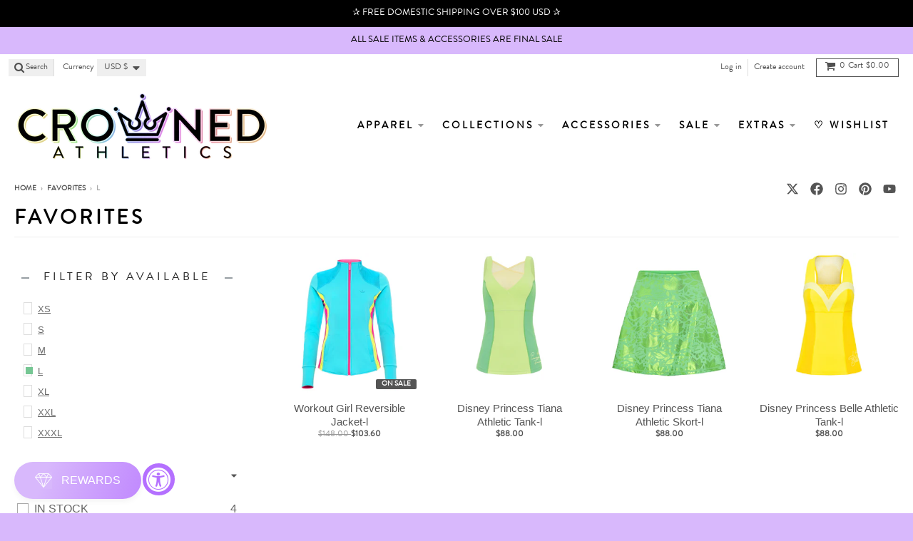

--- FILE ---
content_type: text/html; charset=utf-8
request_url: https://www.crownedathletics.com/collections/black-friday/l
body_size: 61061
content:
<!doctype html>
<html class="no-js"
  lang="en"
  dir="ltr"
  
>
  <head>
    <meta charset="utf-8">
    <meta http-equiv="X-UA-Compatible" content="IE=edge">
    <meta name="viewport" content="width=device-width,initial-scale=1">
    <meta name="theme-color" content="#545454">
    <link rel="canonical" href="https://www.crownedathletics.com/collections/black-friday/l"><link rel="preconnect" href="https://fonts.shopifycdn.com" crossorigin><script async crossorigin fetchpriority="high" src="/cdn/shopifycloud/importmap-polyfill/es-modules-shim.2.4.0.js"></script>
<script type="importmap">
{
  "imports": {
    "components/cart-agreement": "//www.crownedathletics.com/cdn/shop/t/28/assets/cart-agreement.js?v=2858882628390291301754648648",
    "components/cart-items": "//www.crownedathletics.com/cdn/shop/t/28/assets/cart-items.js?v=92724733266822398551754648648",
    "components/cart-note": "//www.crownedathletics.com/cdn/shop/t/28/assets/cart-note.js?v=95310824290391213891754648648",
    "components/cart-notification": "//www.crownedathletics.com/cdn/shop/t/28/assets/cart-notification.js?v=12044990686471908041754648648",
    "components/cart-remove-button": "//www.crownedathletics.com/cdn/shop/t/28/assets/cart-remove-button.js?v=23785376165885215641754648648",
    "components/collection-drawer": "//www.crownedathletics.com/cdn/shop/t/28/assets/collection-drawer.js?v=40564379858355380991754648648",
    "components/collection-slider-component": "//www.crownedathletics.com/cdn/shop/t/28/assets/collection-slider-component.js?v=38373057864927748711754648648",
    "components/collection-sort": "//www.crownedathletics.com/cdn/shop/t/28/assets/collection-sort.js?v=152851361272730628331754648648",
    "components/disclosure-form": "//www.crownedathletics.com/cdn/shop/t/28/assets/disclosure-form.js?v=112701864687593093371754648648",
    "components/disclosure-item": "//www.crownedathletics.com/cdn/shop/t/28/assets/disclosure-item.js?v=142522642314906250751754648648",
    "components/disclosure-menu": "//www.crownedathletics.com/cdn/shop/t/28/assets/disclosure-menu.js?v=118131813480392717351754648648",
    "components/filter-button": "//www.crownedathletics.com/cdn/shop/t/28/assets/filter-button.js?v=4011960302951008551754648648",
    "components/filter-remove": "//www.crownedathletics.com/cdn/shop/t/28/assets/filter-remove.js?v=92089437190687240471754648648",
    "components/gift-card-recipient": "//www.crownedathletics.com/cdn/shop/t/28/assets/gift-card-recipient.js?v=35430722468549382391754648648",
    "components/header-section": "//www.crownedathletics.com/cdn/shop/t/28/assets/header-section.js?v=110447127728433559241754648648",
    "components/header-top-section": "//www.crownedathletics.com/cdn/shop/t/28/assets/header-top-section.js?v=48729478558050014741754648648",
    "components/looks-item": "//www.crownedathletics.com/cdn/shop/t/28/assets/looks-item.js?v=26918120689698131751754648648",
    "components/map-object": "//www.crownedathletics.com/cdn/shop/t/28/assets/map-object.js?v=135586813141825047571754648648",
    "components/media-slideshow": "//www.crownedathletics.com/cdn/shop/t/28/assets/media-slideshow.js?v=174506362282798429261754648648",
    "components/modal-predictive-search": "//www.crownedathletics.com/cdn/shop/t/28/assets/modal-predictive-search.js?v=34559312376726628231754648648",
    "components/password-modal": "//www.crownedathletics.com/cdn/shop/t/28/assets/password-modal.js?v=3540315291419679341754648648",
    "components/pickup-availability": "//www.crownedathletics.com/cdn/shop/t/28/assets/pickup-availability.js?v=40352678091114229171754648648",
    "components/pickup-availability-drawer": "//www.crownedathletics.com/cdn/shop/t/28/assets/pickup-availability-drawer.js?v=156906576355901780311754648648",
    "components/popup-modal": "//www.crownedathletics.com/cdn/shop/t/28/assets/popup-modal.js?v=101577933603455078221754648648",
    "components/predictive-search": "//www.crownedathletics.com/cdn/shop/t/28/assets/predictive-search.js?v=149279219371924977981754648648",
    "components/product-card": "//www.crownedathletics.com/cdn/shop/t/28/assets/product-card.js?v=3590946611185510811754648648",
    "components/product-details-modal": "//www.crownedathletics.com/cdn/shop/t/28/assets/product-details-modal.js?v=49244414836865921341754648648",
    "components/product-form": "//www.crownedathletics.com/cdn/shop/t/28/assets/product-form.js?v=50308066474334482821754648648",
    "components/product-model": "//www.crownedathletics.com/cdn/shop/t/28/assets/product-model.js?v=141750140143149600281754648648",
    "components/product-recommendations": "//www.crownedathletics.com/cdn/shop/t/28/assets/product-recommendations.js?v=180536028877256204621754648648",
    "components/promo-section": "//www.crownedathletics.com/cdn/shop/t/28/assets/promo-section.js?v=6844540765945065151754648648",
    "components/quantity-select": "//www.crownedathletics.com/cdn/shop/t/28/assets/quantity-select.js?v=17952230826246186651754648648",
    "components/slideshow-component": "//www.crownedathletics.com/cdn/shop/t/28/assets/slideshow-component.js?v=160150954975578609091754648648",
    "components/swatch-radios": "//www.crownedathletics.com/cdn/shop/t/28/assets/swatch-radios.js?v=135894832401389106081754648648",
    "components/testimonials-component": "//www.crownedathletics.com/cdn/shop/t/28/assets/testimonials-component.js?v=3972962289584583571754648648",
    "components/variant-radios": "//www.crownedathletics.com/cdn/shop/t/28/assets/variant-radios.js?v=17859053405788981041754648648",
    "components/variant-selects": "//www.crownedathletics.com/cdn/shop/t/28/assets/variant-selects.js?v=5480191208699898401754648648",
    "components/video-background": "//www.crownedathletics.com/cdn/shop/t/28/assets/video-background.js?v=12301135160131509811754648648",
    "components/video-background-object": "//www.crownedathletics.com/cdn/shop/t/28/assets/video-background-object.js?v=16347035729279509881754648648",
    "components/video-object": "//www.crownedathletics.com/cdn/shop/t/28/assets/video-object.js?v=179894101922622121691754648648",
    "general/customers": "//www.crownedathletics.com/cdn/shop/t/28/assets/customers.js?v=104393901679221634451754648648",
    "general/main": "//www.crownedathletics.com/cdn/shop/t/28/assets/main.js?v=92153878624244388461754648648",
    "helpers/customer-address": "//www.crownedathletics.com/cdn/shop/t/28/assets/customer-address.js?v=42099223200601407911754648648",
    "helpers/shopify-common": "//www.crownedathletics.com/cdn/shop/t/28/assets/shopify-common.js?v=79580595375328812771754648648",
    "main/modulepreload-polyfill": "//www.crownedathletics.com/cdn/shop/t/28/assets/modulepreload-polyfill.js?v=132251276563823521491754648648",
    "vendors/focus-trap.esm": "//www.crownedathletics.com/cdn/shop/t/28/assets/focus-trap.esm.js?v=61390960104881500551754648648",
    "vendors/index.es": "//www.crownedathletics.com/cdn/shop/t/28/assets/index.es.js?v=118362758773620614641754648648",
    "vendors/index.esm": "//www.crownedathletics.com/cdn/shop/t/28/assets/index.esm.js?v=64943914053022254241754648648",
    "vendors/js.cookie": "//www.crownedathletics.com/cdn/shop/t/28/assets/js.cookie.js?v=10888410624023819241754648648",
    "vendors/splide.esm": "//www.crownedathletics.com/cdn/shop/t/28/assets/splide.esm.js?v=145379555060010296531754648648",
    "vendors/vidim": "//www.crownedathletics.com/cdn/shop/t/28/assets/vidim.js?v=51705644398922344031754648648"
  }
}
</script><script>
  window.theme = {
    shopUrl: 'https://www.crownedathletics.com',
    routes: {
      root_url: '/',
      account_url: '/account',
      account_login_url: 'https://www.crownedathletics.com/customer_authentication/redirect?locale=en&region_country=US',
      account_logout_url: '/account/logout',
      account_recover_url: '/account/recover',
      account_register_url: 'https://shopify.com/20352547/account?locale=en',
      account_addresses_url: '/account/addresses',
      collections_url: '/collections',
      all_products_collection_url: '/collections/all',
      search_url: '/search',
      cart_url: '/cart',
      cart_update_url: '/cart/update',
      cart_add_url: '/cart/add',
      cart_change_url: '/cart/change',
      cart_clear_url: '/cart/clear',
      product_recommendations_url: '/recommendations/products',
      predictive_search_url: '/search/suggest'
    },
    info: { name: 'District' },
    strings: {
      addToCart: `Add to cart`,
      preOrder: `Pre-Order`,
      soldOut: `Sold out`,
      unavailable: `Unavailable`,
      addressError: `Error looking up that address`,
      addressNoResults: `No results for that address`,
      addressQueryLimit: `You have exceeded the Google API usage limit. Consider upgrading to a <a href="https://developers.google.com/maps/premium/usage-limits">Premium Plan</a>.`,
      authError: `There was a problem authenticating your Google Maps account.`,
      unitPrice: `Unit price`,
      unitPriceSeparator: `per`,
      previous: `Previous slide`,
      next: `Next slide`,
    },
    cartStrings: {
      error: `There was an error while updating your cart. Please try again.`,
      quantityError: `You can only add [quantity] of this item to your cart.`,
    },
    accessiblityStrings: {
      giftCardRecipientExpanded: `Gift card recipient form expanded`,
      giftCardRecipientCollapsed: `Gift card recipient form collapsed`,
    },
    pageType: `collection`,
    customer: false,
    moneyFormat: "${{amount}}",
    ajaxCartEnable: true,
    cartData: {"note":null,"attributes":{},"original_total_price":0,"total_price":0,"total_discount":0,"total_weight":0.0,"item_count":0,"items":[],"requires_shipping":false,"currency":"USD","items_subtotal_price":0,"cart_level_discount_applications":[],"checkout_charge_amount":0},
    mobileBreakpoint: 768,
    packages: [],
    market: "us",
  };
  // Publish / Subscribe
  const PUB_SUB_EVENTS = {
    cartUpdate: 'cart-update',
    quantityUpdate: 'quantity-update',
    variantChange: 'variant-change',
    cartError: 'cart-error',
    sectionRefreshed: 'section-refreshed',
  };
  const SECTION_REFRESHED_RESOURCE_TYPE = {
    product: 'product'
  }
  let subscribers = {};

  function subscribe(eventName, callback) {
    if (subscribers[eventName] === undefined) {
      subscribers[eventName] = [];
    }

    subscribers[eventName] = [...subscribers[eventName], callback];

    return function unsubscribe() {
      subscribers[eventName] = subscribers[eventName].filter((cb) => {
        return cb !== callback;
      });
    };
  }

  function publish(eventName, data) {
    if (subscribers[eventName]) {
      subscribers[eventName].forEach((callback) => {
        callback(data);
      });
    }
  }
  document.documentElement.className = document.documentElement.className.replace('no-js', 'js');
</script>


  <script src="//www.crownedathletics.com/cdn/shop/t/28/assets/main.js?v=92153878624244388461754648648" type="module" crossorigin="anonymous"></script>
  <link rel="modulepreload" href="//www.crownedathletics.com/cdn/shop/t/28/assets/modulepreload-polyfill.js?v=132251276563823521491754648648" crossorigin="anonymous">

<link rel="apple-touch-icon" sizes="180x180" href="//www.crownedathletics.com/cdn/shop/files/Crown_Rainbow_Favicon.png?crop=center&height=180&v=1758991753&width=180">
      <link rel="icon" type="image/png" href="//www.crownedathletics.com/cdn/shop/files/Crown_Rainbow_Favicon.png?crop=center&height=32&v=1758991753&width=32"><title>FAVORITES</title><meta property="og:site_name" content="Crowned Athletics™">
<meta property="og:url" content="https://www.crownedathletics.com/collections/black-friday/l">
<meta property="og:title" content="FAVORITES">
<meta property="og:type" content="product.group">
<meta property="og:description" content="Put the sparkle in your workouts where high-performance design meets the joy of fandom, pop culture, &amp; nostalgia. From princesses &amp; superheroes to live theater &amp; global running events, every piece is crafted with innovation, quality, &amp; inclusivity, designed in sizes XS–XXXL to empower your steps &amp; celebrate your crown."><meta property="og:image" content="http://www.crownedathletics.com/cdn/shop/files/Jewels_Meta.jpg?v=1756058182">
  <meta property="og:image:secure_url" content="https://www.crownedathletics.com/cdn/shop/files/Jewels_Meta.jpg?v=1756058182">
  <meta property="og:image:width" content="1200">
  <meta property="og:image:height" content="628"><meta name="twitter:card" content="summary_large_image">
<meta name="twitter:title" content="FAVORITES">
<meta name="twitter:description" content="Put the sparkle in your workouts where high-performance design meets the joy of fandom, pop culture, &amp; nostalgia. From princesses &amp; superheroes to live theater &amp; global running events, every piece is crafted with innovation, quality, &amp; inclusivity, designed in sizes XS–XXXL to empower your steps &amp; celebrate your crown.">
<script>window.performance && window.performance.mark && window.performance.mark('shopify.content_for_header.start');</script><meta id="shopify-digital-wallet" name="shopify-digital-wallet" content="/20352547/digital_wallets/dialog">
<meta name="shopify-checkout-api-token" content="e8cc536b19ebb9317a742fb2db2f4c7e">
<meta id="in-context-paypal-metadata" data-shop-id="20352547" data-venmo-supported="false" data-environment="production" data-locale="en_US" data-paypal-v4="true" data-currency="USD">
<link rel="alternate" type="application/atom+xml" title="Feed" href="/collections/black-friday/l.atom" />
<link rel="alternate" type="application/json+oembed" href="https://www.crownedathletics.com/collections/black-friday/l.oembed">
<script async="async" src="/checkouts/internal/preloads.js?locale=en-US"></script>
<link rel="preconnect" href="https://shop.app" crossorigin="anonymous">
<script async="async" src="https://shop.app/checkouts/internal/preloads.js?locale=en-US&shop_id=20352547" crossorigin="anonymous"></script>
<script id="apple-pay-shop-capabilities" type="application/json">{"shopId":20352547,"countryCode":"US","currencyCode":"USD","merchantCapabilities":["supports3DS"],"merchantId":"gid:\/\/shopify\/Shop\/20352547","merchantName":"Crowned Athletics™","requiredBillingContactFields":["postalAddress","email"],"requiredShippingContactFields":["postalAddress","email"],"shippingType":"shipping","supportedNetworks":["visa","masterCard","amex","discover","elo","jcb"],"total":{"type":"pending","label":"Crowned Athletics™","amount":"1.00"},"shopifyPaymentsEnabled":true,"supportsSubscriptions":true}</script>
<script id="shopify-features" type="application/json">{"accessToken":"e8cc536b19ebb9317a742fb2db2f4c7e","betas":["rich-media-storefront-analytics"],"domain":"www.crownedathletics.com","predictiveSearch":true,"shopId":20352547,"locale":"en"}</script>
<script>var Shopify = Shopify || {};
Shopify.shop = "crowned-athletics.myshopify.com";
Shopify.locale = "en";
Shopify.currency = {"active":"USD","rate":"1.0"};
Shopify.country = "US";
Shopify.theme = {"name":"Copy of District - MLVeda","id":153802539223,"schema_name":"District","schema_version":"6.0.0","theme_store_id":735,"role":"main"};
Shopify.theme.handle = "null";
Shopify.theme.style = {"id":null,"handle":null};
Shopify.cdnHost = "www.crownedathletics.com/cdn";
Shopify.routes = Shopify.routes || {};
Shopify.routes.root = "/";</script>
<script type="module">!function(o){(o.Shopify=o.Shopify||{}).modules=!0}(window);</script>
<script>!function(o){function n(){var o=[];function n(){o.push(Array.prototype.slice.apply(arguments))}return n.q=o,n}var t=o.Shopify=o.Shopify||{};t.loadFeatures=n(),t.autoloadFeatures=n()}(window);</script>
<script>
  window.ShopifyPay = window.ShopifyPay || {};
  window.ShopifyPay.apiHost = "shop.app\/pay";
  window.ShopifyPay.redirectState = null;
</script>
<script id="shop-js-analytics" type="application/json">{"pageType":"collection"}</script>
<script defer="defer" async type="module" src="//www.crownedathletics.com/cdn/shopifycloud/shop-js/modules/v2/client.init-shop-cart-sync_BT-GjEfc.en.esm.js"></script>
<script defer="defer" async type="module" src="//www.crownedathletics.com/cdn/shopifycloud/shop-js/modules/v2/chunk.common_D58fp_Oc.esm.js"></script>
<script defer="defer" async type="module" src="//www.crownedathletics.com/cdn/shopifycloud/shop-js/modules/v2/chunk.modal_xMitdFEc.esm.js"></script>
<script type="module">
  await import("//www.crownedathletics.com/cdn/shopifycloud/shop-js/modules/v2/client.init-shop-cart-sync_BT-GjEfc.en.esm.js");
await import("//www.crownedathletics.com/cdn/shopifycloud/shop-js/modules/v2/chunk.common_D58fp_Oc.esm.js");
await import("//www.crownedathletics.com/cdn/shopifycloud/shop-js/modules/v2/chunk.modal_xMitdFEc.esm.js");

  window.Shopify.SignInWithShop?.initShopCartSync?.({"fedCMEnabled":true,"windoidEnabled":true});

</script>
<script>
  window.Shopify = window.Shopify || {};
  if (!window.Shopify.featureAssets) window.Shopify.featureAssets = {};
  window.Shopify.featureAssets['shop-js'] = {"shop-cart-sync":["modules/v2/client.shop-cart-sync_DZOKe7Ll.en.esm.js","modules/v2/chunk.common_D58fp_Oc.esm.js","modules/v2/chunk.modal_xMitdFEc.esm.js"],"init-fed-cm":["modules/v2/client.init-fed-cm_B6oLuCjv.en.esm.js","modules/v2/chunk.common_D58fp_Oc.esm.js","modules/v2/chunk.modal_xMitdFEc.esm.js"],"shop-cash-offers":["modules/v2/client.shop-cash-offers_D2sdYoxE.en.esm.js","modules/v2/chunk.common_D58fp_Oc.esm.js","modules/v2/chunk.modal_xMitdFEc.esm.js"],"shop-login-button":["modules/v2/client.shop-login-button_QeVjl5Y3.en.esm.js","modules/v2/chunk.common_D58fp_Oc.esm.js","modules/v2/chunk.modal_xMitdFEc.esm.js"],"pay-button":["modules/v2/client.pay-button_DXTOsIq6.en.esm.js","modules/v2/chunk.common_D58fp_Oc.esm.js","modules/v2/chunk.modal_xMitdFEc.esm.js"],"shop-button":["modules/v2/client.shop-button_DQZHx9pm.en.esm.js","modules/v2/chunk.common_D58fp_Oc.esm.js","modules/v2/chunk.modal_xMitdFEc.esm.js"],"avatar":["modules/v2/client.avatar_BTnouDA3.en.esm.js"],"init-windoid":["modules/v2/client.init-windoid_CR1B-cfM.en.esm.js","modules/v2/chunk.common_D58fp_Oc.esm.js","modules/v2/chunk.modal_xMitdFEc.esm.js"],"init-shop-for-new-customer-accounts":["modules/v2/client.init-shop-for-new-customer-accounts_C_vY_xzh.en.esm.js","modules/v2/client.shop-login-button_QeVjl5Y3.en.esm.js","modules/v2/chunk.common_D58fp_Oc.esm.js","modules/v2/chunk.modal_xMitdFEc.esm.js"],"init-shop-email-lookup-coordinator":["modules/v2/client.init-shop-email-lookup-coordinator_BI7n9ZSv.en.esm.js","modules/v2/chunk.common_D58fp_Oc.esm.js","modules/v2/chunk.modal_xMitdFEc.esm.js"],"init-shop-cart-sync":["modules/v2/client.init-shop-cart-sync_BT-GjEfc.en.esm.js","modules/v2/chunk.common_D58fp_Oc.esm.js","modules/v2/chunk.modal_xMitdFEc.esm.js"],"shop-toast-manager":["modules/v2/client.shop-toast-manager_DiYdP3xc.en.esm.js","modules/v2/chunk.common_D58fp_Oc.esm.js","modules/v2/chunk.modal_xMitdFEc.esm.js"],"init-customer-accounts":["modules/v2/client.init-customer-accounts_D9ZNqS-Q.en.esm.js","modules/v2/client.shop-login-button_QeVjl5Y3.en.esm.js","modules/v2/chunk.common_D58fp_Oc.esm.js","modules/v2/chunk.modal_xMitdFEc.esm.js"],"init-customer-accounts-sign-up":["modules/v2/client.init-customer-accounts-sign-up_iGw4briv.en.esm.js","modules/v2/client.shop-login-button_QeVjl5Y3.en.esm.js","modules/v2/chunk.common_D58fp_Oc.esm.js","modules/v2/chunk.modal_xMitdFEc.esm.js"],"shop-follow-button":["modules/v2/client.shop-follow-button_CqMgW2wH.en.esm.js","modules/v2/chunk.common_D58fp_Oc.esm.js","modules/v2/chunk.modal_xMitdFEc.esm.js"],"checkout-modal":["modules/v2/client.checkout-modal_xHeaAweL.en.esm.js","modules/v2/chunk.common_D58fp_Oc.esm.js","modules/v2/chunk.modal_xMitdFEc.esm.js"],"shop-login":["modules/v2/client.shop-login_D91U-Q7h.en.esm.js","modules/v2/chunk.common_D58fp_Oc.esm.js","modules/v2/chunk.modal_xMitdFEc.esm.js"],"lead-capture":["modules/v2/client.lead-capture_BJmE1dJe.en.esm.js","modules/v2/chunk.common_D58fp_Oc.esm.js","modules/v2/chunk.modal_xMitdFEc.esm.js"],"payment-terms":["modules/v2/client.payment-terms_Ci9AEqFq.en.esm.js","modules/v2/chunk.common_D58fp_Oc.esm.js","modules/v2/chunk.modal_xMitdFEc.esm.js"]};
</script>
<script>(function() {
  var isLoaded = false;
  function asyncLoad() {
    if (isLoaded) return;
    isLoaded = true;
    var urls = ["\/\/cdn.shopify.com\/proxy\/ec00cf888ccbbf0833a2a3b093f061ea253e74ec50cc8856e1cc724c3d315043\/api.goaffpro.com\/loader.js?shop=crowned-athletics.myshopify.com\u0026sp-cache-control=cHVibGljLCBtYXgtYWdlPTkwMA","https:\/\/cks3.amplifiedcdn.com\/ckjs.production.min.js?unique_id=crowned-athletics.myshopify.com\u0026shop=crowned-athletics.myshopify.com","https:\/\/hello.zonos.com\/shop-duty-tax\/hello.js?1694712116894\u0026shop=crowned-athletics.myshopify.com","https:\/\/config.gorgias.chat\/bundle-loader\/01GYCCS9NFBPTMG6BF3N80VBEB?source=shopify1click\u0026shop=crowned-athletics.myshopify.com","https:\/\/ccjs.amplifiedcdn.com\/ccjs.umd.js?unique_id=crowned-athletics.myshopify.com\u0026shop=crowned-athletics.myshopify.com","https:\/\/cdn.nfcube.com\/instafeed-236359db5f70220214d51e5efbebfb52.js?shop=crowned-athletics.myshopify.com","https:\/\/shopify-extension.getredo.com\/main.js?widget_id=iwfar91gq2g8hwu\u0026shop=crowned-athletics.myshopify.com","https:\/\/size-guides.esc-apps-cdn.com\/1763078498-app.crowned-athletics.myshopify.com.js?shop=crowned-athletics.myshopify.com","https:\/\/cdn.9gtb.com\/loader.js?g_cvt_id=412e601a-e2c7-4e67-8ee9-3ac4841a9f5e\u0026shop=crowned-athletics.myshopify.com"];
    for (var i = 0; i < urls.length; i++) {
      var s = document.createElement('script');
      s.type = 'text/javascript';
      s.async = true;
      s.src = urls[i];
      var x = document.getElementsByTagName('script')[0];
      x.parentNode.insertBefore(s, x);
    }
  };
  if(window.attachEvent) {
    window.attachEvent('onload', asyncLoad);
  } else {
    window.addEventListener('load', asyncLoad, false);
  }
})();</script>
<script id="__st">var __st={"a":20352547,"offset":-28800,"reqid":"ca25d264-abea-4949-af26-eae9605addee-1769036056","pageurl":"www.crownedathletics.com\/collections\/black-friday\/l","u":"4ce57df4ee1d","p":"collection","rtyp":"collection","rid":395275305175};</script>
<script>window.ShopifyPaypalV4VisibilityTracking = true;</script>
<script id="captcha-bootstrap">!function(){'use strict';const t='contact',e='account',n='new_comment',o=[[t,t],['blogs',n],['comments',n],[t,'customer']],c=[[e,'customer_login'],[e,'guest_login'],[e,'recover_customer_password'],[e,'create_customer']],r=t=>t.map((([t,e])=>`form[action*='/${t}']:not([data-nocaptcha='true']) input[name='form_type'][value='${e}']`)).join(','),a=t=>()=>t?[...document.querySelectorAll(t)].map((t=>t.form)):[];function s(){const t=[...o],e=r(t);return a(e)}const i='password',u='form_key',d=['recaptcha-v3-token','g-recaptcha-response','h-captcha-response',i],f=()=>{try{return window.sessionStorage}catch{return}},m='__shopify_v',_=t=>t.elements[u];function p(t,e,n=!1){try{const o=window.sessionStorage,c=JSON.parse(o.getItem(e)),{data:r}=function(t){const{data:e,action:n}=t;return t[m]||n?{data:e,action:n}:{data:t,action:n}}(c);for(const[e,n]of Object.entries(r))t.elements[e]&&(t.elements[e].value=n);n&&o.removeItem(e)}catch(o){console.error('form repopulation failed',{error:o})}}const l='form_type',E='cptcha';function T(t){t.dataset[E]=!0}const w=window,h=w.document,L='Shopify',v='ce_forms',y='captcha';let A=!1;((t,e)=>{const n=(g='f06e6c50-85a8-45c8-87d0-21a2b65856fe',I='https://cdn.shopify.com/shopifycloud/storefront-forms-hcaptcha/ce_storefront_forms_captcha_hcaptcha.v1.5.2.iife.js',D={infoText:'Protected by hCaptcha',privacyText:'Privacy',termsText:'Terms'},(t,e,n)=>{const o=w[L][v],c=o.bindForm;if(c)return c(t,g,e,D).then(n);var r;o.q.push([[t,g,e,D],n]),r=I,A||(h.body.append(Object.assign(h.createElement('script'),{id:'captcha-provider',async:!0,src:r})),A=!0)});var g,I,D;w[L]=w[L]||{},w[L][v]=w[L][v]||{},w[L][v].q=[],w[L][y]=w[L][y]||{},w[L][y].protect=function(t,e){n(t,void 0,e),T(t)},Object.freeze(w[L][y]),function(t,e,n,w,h,L){const[v,y,A,g]=function(t,e,n){const i=e?o:[],u=t?c:[],d=[...i,...u],f=r(d),m=r(i),_=r(d.filter((([t,e])=>n.includes(e))));return[a(f),a(m),a(_),s()]}(w,h,L),I=t=>{const e=t.target;return e instanceof HTMLFormElement?e:e&&e.form},D=t=>v().includes(t);t.addEventListener('submit',(t=>{const e=I(t);if(!e)return;const n=D(e)&&!e.dataset.hcaptchaBound&&!e.dataset.recaptchaBound,o=_(e),c=g().includes(e)&&(!o||!o.value);(n||c)&&t.preventDefault(),c&&!n&&(function(t){try{if(!f())return;!function(t){const e=f();if(!e)return;const n=_(t);if(!n)return;const o=n.value;o&&e.removeItem(o)}(t);const e=Array.from(Array(32),(()=>Math.random().toString(36)[2])).join('');!function(t,e){_(t)||t.append(Object.assign(document.createElement('input'),{type:'hidden',name:u})),t.elements[u].value=e}(t,e),function(t,e){const n=f();if(!n)return;const o=[...t.querySelectorAll(`input[type='${i}']`)].map((({name:t})=>t)),c=[...d,...o],r={};for(const[a,s]of new FormData(t).entries())c.includes(a)||(r[a]=s);n.setItem(e,JSON.stringify({[m]:1,action:t.action,data:r}))}(t,e)}catch(e){console.error('failed to persist form',e)}}(e),e.submit())}));const S=(t,e)=>{t&&!t.dataset[E]&&(n(t,e.some((e=>e===t))),T(t))};for(const o of['focusin','change'])t.addEventListener(o,(t=>{const e=I(t);D(e)&&S(e,y())}));const B=e.get('form_key'),M=e.get(l),P=B&&M;t.addEventListener('DOMContentLoaded',(()=>{const t=y();if(P)for(const e of t)e.elements[l].value===M&&p(e,B);[...new Set([...A(),...v().filter((t=>'true'===t.dataset.shopifyCaptcha))])].forEach((e=>S(e,t)))}))}(h,new URLSearchParams(w.location.search),n,t,e,['guest_login'])})(!0,!0)}();</script>
<script integrity="sha256-4kQ18oKyAcykRKYeNunJcIwy7WH5gtpwJnB7kiuLZ1E=" data-source-attribution="shopify.loadfeatures" defer="defer" src="//www.crownedathletics.com/cdn/shopifycloud/storefront/assets/storefront/load_feature-a0a9edcb.js" crossorigin="anonymous"></script>
<script crossorigin="anonymous" defer="defer" src="//www.crownedathletics.com/cdn/shopifycloud/storefront/assets/shopify_pay/storefront-65b4c6d7.js?v=20250812"></script>
<script data-source-attribution="shopify.dynamic_checkout.dynamic.init">var Shopify=Shopify||{};Shopify.PaymentButton=Shopify.PaymentButton||{isStorefrontPortableWallets:!0,init:function(){window.Shopify.PaymentButton.init=function(){};var t=document.createElement("script");t.src="https://www.crownedathletics.com/cdn/shopifycloud/portable-wallets/latest/portable-wallets.en.js",t.type="module",document.head.appendChild(t)}};
</script>
<script data-source-attribution="shopify.dynamic_checkout.buyer_consent">
  function portableWalletsHideBuyerConsent(e){var t=document.getElementById("shopify-buyer-consent"),n=document.getElementById("shopify-subscription-policy-button");t&&n&&(t.classList.add("hidden"),t.setAttribute("aria-hidden","true"),n.removeEventListener("click",e))}function portableWalletsShowBuyerConsent(e){var t=document.getElementById("shopify-buyer-consent"),n=document.getElementById("shopify-subscription-policy-button");t&&n&&(t.classList.remove("hidden"),t.removeAttribute("aria-hidden"),n.addEventListener("click",e))}window.Shopify?.PaymentButton&&(window.Shopify.PaymentButton.hideBuyerConsent=portableWalletsHideBuyerConsent,window.Shopify.PaymentButton.showBuyerConsent=portableWalletsShowBuyerConsent);
</script>
<script data-source-attribution="shopify.dynamic_checkout.cart.bootstrap">document.addEventListener("DOMContentLoaded",(function(){function t(){return document.querySelector("shopify-accelerated-checkout-cart, shopify-accelerated-checkout")}if(t())Shopify.PaymentButton.init();else{new MutationObserver((function(e,n){t()&&(Shopify.PaymentButton.init(),n.disconnect())})).observe(document.body,{childList:!0,subtree:!0})}}));
</script>
<link id="shopify-accelerated-checkout-styles" rel="stylesheet" media="screen" href="https://www.crownedathletics.com/cdn/shopifycloud/portable-wallets/latest/accelerated-checkout-backwards-compat.css" crossorigin="anonymous">
<style id="shopify-accelerated-checkout-cart">
        #shopify-buyer-consent {
  margin-top: 1em;
  display: inline-block;
  width: 100%;
}

#shopify-buyer-consent.hidden {
  display: none;
}

#shopify-subscription-policy-button {
  background: none;
  border: none;
  padding: 0;
  text-decoration: underline;
  font-size: inherit;
  cursor: pointer;
}

#shopify-subscription-policy-button::before {
  box-shadow: none;
}

      </style>

<script>window.performance && window.performance.mark && window.performance.mark('shopify.content_for_header.end');</script>

<style data-shopify>
@font-face {
  font-family: 'ficon';
  src: url("//www.crownedathletics.com/cdn/shop/t/11/assets/ficon.eot?v=33603105739620401001544128698");
  src: url("//www.crownedathletics.com/cdn/shop/t/11/assets/ficon.eot?v=33603105739620401001544128698#iefix") format("embedded-opentype"), url("//www.crownedathletics.com/cdn/shop/t/11/assets/ficon.woff?v=163230859406356177301544128698") format("woff"), url("//www.crownedathletics.com/cdn/shop/t/11/assets/ficon.ttf?v=24180498645527120091544128698") format("truetype"), url("//www.crownedathletics.com/cdn/shop/t/11/assets/ficon.svg?v=100560302298271125851544128698#ficon") format("svg");
  font-weight: normal;
  font-style: normal; }

.icon, .collection aside nav.tags li.active.close a:after {
  font-family: 'ficon' !important;
  speak: none;
  font-style: normal;
  font-weight: normal;
  font-variant: normal;
  text-transform: none;
  line-height: 1;
  /* Better Font Rendering =========== */
  -webkit-font-smoothing: antialiased;
  -moz-osx-font-smoothing: grayscale; }

  @font-face {
    font-family: 'BrandonGrotesqueWebregular';
    src: url(//www.crownedathletics.com/cdn/shop/t/28/assets/BrandonGrotesqueWeb-Regular.eot?v=97143306280242766491754916052) format('embedded-opentype'),
      url(//www.crownedathletics.com/cdn/shop/t/28/assets/BrandonGrotesqueWeb-Regular.woff2?v=171738104340544692601754915365) format('woff2'),
      url(//www.crownedathletics.com/cdn/shop/t/28/assets/BrandonGrotesqueWeb-Regular.woff?v=108184661956079429881754916042) format('woff');
    font-weight: normal;
    font-style: normal;
  }

  @font-face {
    font-family: 'BrandonGrotesqueWebbold';
    src:url(//www.crownedathletics.com/cdn/shop/t/28/assets/BrandonGrotesqueWeb-Bold.eot?v=124656662759214727691754916068) format('embedded-opentype'),
      url(//www.crownedathletics.com/cdn/shop/t/28/assets/BrandonGrotesqueWeb-Bold.woff2?v=52102490399935286411754916054) format('woff2'),
      url(//www.crownedathletics.com/cdn/shop/t/28/assets/BrandonGrotesqueWeb-Bold.woff?v=35297553633690414131754916057) format('woff');
    font-weight: bold;
    font-style: normal;
  }
  .header-secondary__navigation{
    letter-spacing: 3px;
  }
  
@font-face {
  font-family: Montserrat;
  font-weight: 400;
  font-style: normal;
  font-display: swap;
  src: url("//www.crownedathletics.com/cdn/fonts/montserrat/montserrat_n4.81949fa0ac9fd2021e16436151e8eaa539321637.woff2") format("woff2"),
       url("//www.crownedathletics.com/cdn/fonts/montserrat/montserrat_n4.a6c632ca7b62da89c3594789ba828388aac693fe.woff") format("woff");
}
@font-face {
  font-family: Montserrat;
  font-weight: 700;
  font-style: normal;
  font-display: swap;
  src: url("//www.crownedathletics.com/cdn/fonts/montserrat/montserrat_n7.3c434e22befd5c18a6b4afadb1e3d77c128c7939.woff2") format("woff2"),
       url("//www.crownedathletics.com/cdn/fonts/montserrat/montserrat_n7.5d9fa6e2cae713c8fb539a9876489d86207fe957.woff") format("woff");
}
@font-face {
  font-family: Montserrat;
  font-weight: 400;
  font-style: italic;
  font-display: swap;
  src: url("//www.crownedathletics.com/cdn/fonts/montserrat/montserrat_i4.5a4ea298b4789e064f62a29aafc18d41f09ae59b.woff2") format("woff2"),
       url("//www.crownedathletics.com/cdn/fonts/montserrat/montserrat_i4.072b5869c5e0ed5b9d2021e4c2af132e16681ad2.woff") format("woff");
}
@font-face {
  font-family: Montserrat;
  font-weight: 700;
  font-style: italic;
  font-display: swap;
  src: url("//www.crownedathletics.com/cdn/fonts/montserrat/montserrat_i7.a0d4a463df4f146567d871890ffb3c80408e7732.woff2") format("woff2"),
       url("//www.crownedathletics.com/cdn/fonts/montserrat/montserrat_i7.f6ec9f2a0681acc6f8152c40921d2a4d2e1a2c78.woff") format("woff");
}
@font-face {
  font-family: Montserrat;
  font-weight: 400;
  font-style: normal;
  font-display: swap;
  src: url("//www.crownedathletics.com/cdn/fonts/montserrat/montserrat_n4.81949fa0ac9fd2021e16436151e8eaa539321637.woff2") format("woff2"),
       url("//www.crownedathletics.com/cdn/fonts/montserrat/montserrat_n4.a6c632ca7b62da89c3594789ba828388aac693fe.woff") format("woff");
}
@font-face {
  font-family: Montserrat;
  font-weight: 700;
  font-style: normal;
  font-display: swap;
  src: url("//www.crownedathletics.com/cdn/fonts/montserrat/montserrat_n7.3c434e22befd5c18a6b4afadb1e3d77c128c7939.woff2") format("woff2"),
       url("//www.crownedathletics.com/cdn/fonts/montserrat/montserrat_n7.5d9fa6e2cae713c8fb539a9876489d86207fe957.woff") format("woff");
}
@font-face {
  font-family: Montserrat;
  font-weight: 400;
  font-style: italic;
  font-display: swap;
  src: url("//www.crownedathletics.com/cdn/fonts/montserrat/montserrat_i4.5a4ea298b4789e064f62a29aafc18d41f09ae59b.woff2") format("woff2"),
       url("//www.crownedathletics.com/cdn/fonts/montserrat/montserrat_i4.072b5869c5e0ed5b9d2021e4c2af132e16681ad2.woff") format("woff");
}
@font-face {
  font-family: Montserrat;
  font-weight: 700;
  font-style: italic;
  font-display: swap;
  src: url("//www.crownedathletics.com/cdn/fonts/montserrat/montserrat_i7.a0d4a463df4f146567d871890ffb3c80408e7732.woff2") format("woff2"),
       url("//www.crownedathletics.com/cdn/fonts/montserrat/montserrat_i7.f6ec9f2a0681acc6f8152c40921d2a4d2e1a2c78.woff") format("woff");
}
:root {
    --base-font-size: 16px;
    --body-font-family: "Source Sans Pro", HelveticaNeue, "Helvetica Neue", Helvetica, Arial, sans-serif;
    --heading-font-family: "Source Sans Pro", HelveticaNeue, "Helvetica Neue", Helvetica, Arial, sans-serif;
    --navigation-font-family: "Source Sans Pro", HelveticaNeue, "Helvetica Neue", Helvetica, Arial, sans-serif;
    
    --body-style: normal;
    --body-weight: 400;
    --body-weight-bolder: 700;
    --heading-style: normal;
    --heading-weight: 400;
    --heading-weight-bolder: 700;
    --heading-capitalize: uppercase;
    --navigation-style: normal;
    --navigation-weight: 400;
    --navigation-weight-bolder: 700;--primary-text-color: #545454;
    --primary-title-color: #000000;
    --primary-accent-color: #545454;
    --primary-accent-color-80: rgba(84, 84, 84, 0.8);
    --primary-accent-text-color: #ffffff;
    --primary-background-color: #ffffff;
    --primary-background-color-75: rgba(255, 255, 255, 0.8);
    --primary-secondary-background-color: #ffffff;
    --primary-secondary-background-color-50: #ffffff;
    --primary-section-border-color: #ededed;
    --primary-text-color-05: #f6f6f6;
    --primary-text-color-10: #eeeeee;
    --primary-text-color-20: #dddddd;
    --primary-text-color-30: #cccccc;
    --primary-text-color-40: #bbbbbb;
    --primary-text-color-50: #aaaaaa;
    --primary-text-color-60: #989898;
    --primary-text-color-70: #878787;
    --primary-text-color-80: #767676;
    --primary-text-color-90: #656565;
    --section-text-color: #545454;
    --section-text-color-75: rgba(84, 84, 84, 0.75);
    --section-text-color-50: rgba(84, 84, 84, 0.5);
    --section-title-color: #000000;
    --section-accent-color: #545454;
    --section-accent-text-color: #ffffff;
    --section-accent-hover-color: #474747;
    --section-overlay-color: transparent;
    --section-overlay-hover-color: transparent;
    --section-background-color: #ffffff;
    --section-primary-border-color: #545454;
    --modal-background-color: #000000;--max-width-screen: 1180px;
    --max-width-header: 1180px;
    --spacing-section: 4rem;
    --spacing-section-half: 2rem;
    --spacing-rail: 1.25rem;
    --text-align-section: center;--swiper-theme-color: #545454;
    --duration-default: 200ms;
    --tw-ring-inset: ;
    --tw-blur: ;
    --tw-brightness: ;
    --tw-contrast: ;
    --tw-grayscale: ;
    --tw-hue-rotate: ;
    --tw-invert: ;
    --tw-saturate: ;
    --tw-sepia: ;
    --tw-drop-shadow: ;
    --tw-filter: var(--tw-blur) var(--tw-brightness) var(--tw-contrast) var(--tw-grayscale) var(--tw-hue-rotate) var(--tw-invert) var(--tw-saturate) var(--tw-sepia) var(--tw-drop-shadow);

    --shopify-accelerated-checkout-button-block-size: 46px;
    --shopify-accelerated-checkout-inline-alignment: end;
  }
</style>


  <link href="//www.crownedathletics.com/cdn/shop/t/28/assets/main-style.css?v=73974945456138466891756367856" rel="stylesheet" type="text/css" media="all" />

<script src="//ajax.googleapis.com/ajax/libs/jquery/2.2.3/jquery.min.js" type="text/javascript"></script>

    
<link rel="preload" as="font" href="//www.crownedathletics.com/cdn/fonts/montserrat/montserrat_n4.81949fa0ac9fd2021e16436151e8eaa539321637.woff2" type="font/woff2" crossorigin>
      <script>
document.addEventListener('DOMContentLoaded', function () {
    if (!window.location.href.includes('/crownedjewelsclub')) return;

    let retries = 0;
    const maxRetries = 20;
    const intervalTime = 1000;

    const newRowsPC = `
<tr style="border-bottom: 1px solid #E8E8E8;">
  <td class="bon-body-other-secondary-color body-text-size column-vip-tier">Free Unlimited Returns + Package Protection*</td>
  <td></td><td></td><td>
    <svg class="bon-icon-entry-reward" width="24" height="24" viewBox="0 0 32 34" fill="none" xmlns="http://www.w3.org/2000/svg">
                            <path d="M30.7834 25.75L26.2667 17.95C27.191 16.2525 27.6724 14.3495 27.6667 12.4167C27.6667 9.32247 26.4375 6.35501 24.2496 4.16709C22.0617 1.97916 19.0942 0.75 16 0.75C12.9058 0.75 9.93839 1.97916 7.75046 4.16709C5.56254 6.35501 4.33337 9.32247 4.33337 12.4167C4.32763 14.3495 4.80913 16.2525 5.73337 17.95L1.21671 25.75C1.07014 26.0039 0.993119 26.2919 0.993409 26.585C0.993699 26.8781 1.07129 27.166 1.21836 27.4195C1.36542 27.6731 1.57676 27.8834 1.83105 28.0292C2.08534 28.175 2.37358 28.2512 2.66671 28.25H7.45004L9.88337 32.35C9.9654 32.4859 10.0664 32.6094 10.1834 32.7167C10.4923 33.0145 10.9043 33.1816 11.3334 33.1833H11.5667C11.8183 33.1489 12.0587 33.0574 12.2696 32.9159C12.4805 32.7743 12.6562 32.5865 12.7834 32.3667L16 26.8333L19.2167 32.4167C19.3458 32.6334 19.5223 32.818 19.7331 32.9566C19.9438 33.0951 20.1833 33.1841 20.4334 33.2167H20.6667C21.1016 33.2193 21.5203 33.0518 21.8334 32.75C21.9455 32.6488 22.0411 32.5307 22.1167 32.4L24.55 28.3H29.3334C29.6271 28.3012 29.9158 28.2247 30.1705 28.0784C30.4251 27.932 30.6365 27.721 30.7834 27.4667C30.9391 27.2074 31.0214 26.9107 31.0214 26.6083C31.0214 26.3059 30.9391 26.0092 30.7834 25.75ZM11.3167 28.3L9.83337 25.8167C9.68731 25.5703 9.48022 25.3657 9.23208 25.2227C8.98394 25.0796 8.70311 25.0029 8.41671 25H5.53337L7.91671 20.8667C9.55792 22.4481 11.6264 23.5142 13.8667 23.9333L11.3167 28.3ZM16 20.75C14.3519 20.75 12.7407 20.2613 11.3703 19.3456C9.99988 18.4299 8.93177 17.1284 8.30104 15.6057C7.67031 14.083 7.50529 12.4074 7.82683 10.7909C8.14837 9.17441 8.94205 7.68955 10.1075 6.52411C11.2729 5.35867 12.7578 4.565 14.3743 4.24346C15.9908 3.92191 17.6664 4.08694 19.1891 4.71767C20.7118 5.3484 22.0133 6.41651 22.929 7.78691C23.8446 9.15732 24.3334 10.7685 24.3334 12.4167C24.3334 14.6268 23.4554 16.7464 21.8926 18.3092C20.3298 19.872 18.2102 20.75 16 20.75ZM23.5834 25C23.297 25.0029 23.0161 25.0796 22.768 25.2227C22.5199 25.3657 22.3128 25.5703 22.1667 25.8167L20.6834 28.3L18.15 23.8833C20.3825 23.4557 22.4433 22.3905 24.0834 20.8167L26.4667 24.95L23.5834 25Z" fill="#b470ff" stroke-width="0.2" "=""></path>
                            <defs></defs>
                        </svg>
  </td>
</tr>

<tr style="border-bottom: 1px solid #E8E8E8;">
  <td class="bon-body-other-secondary-color body-text-size column-vip-tier">Free Shipping*</td>
  <td></td><td></td><td>
     <svg class="bon-icon-entry-reward" width="24" height="24" viewBox="0 0 32 34" fill="none" xmlns="http://www.w3.org/2000/svg">
                            <path d="M30.7834 25.75L26.2667 17.95C27.191 16.2525 27.6724 14.3495 27.6667 12.4167C27.6667 9.32247 26.4375 6.35501 24.2496 4.16709C22.0617 1.97916 19.0942 0.75 16 0.75C12.9058 0.75 9.93839 1.97916 7.75046 4.16709C5.56254 6.35501 4.33337 9.32247 4.33337 12.4167C4.32763 14.3495 4.80913 16.2525 5.73337 17.95L1.21671 25.75C1.07014 26.0039 0.993119 26.2919 0.993409 26.585C0.993699 26.8781 1.07129 27.166 1.21836 27.4195C1.36542 27.6731 1.57676 27.8834 1.83105 28.0292C2.08534 28.175 2.37358 28.2512 2.66671 28.25H7.45004L9.88337 32.35C9.9654 32.4859 10.0664 32.6094 10.1834 32.7167C10.4923 33.0145 10.9043 33.1816 11.3334 33.1833H11.5667C11.8183 33.1489 12.0587 33.0574 12.2696 32.9159C12.4805 32.7743 12.6562 32.5865 12.7834 32.3667L16 26.8333L19.2167 32.4167C19.3458 32.6334 19.5223 32.818 19.7331 32.9566C19.9438 33.0951 20.1833 33.1841 20.4334 33.2167H20.6667C21.1016 33.2193 21.5203 33.0518 21.8334 32.75C21.9455 32.6488 22.0411 32.5307 22.1167 32.4L24.55 28.3H29.3334C29.6271 28.3012 29.9158 28.2247 30.1705 28.0784C30.4251 27.932 30.6365 27.721 30.7834 27.4667C30.9391 27.2074 31.0214 26.9107 31.0214 26.6083C31.0214 26.3059 30.9391 26.0092 30.7834 25.75ZM11.3167 28.3L9.83337 25.8167C9.68731 25.5703 9.48022 25.3657 9.23208 25.2227C8.98394 25.0796 8.70311 25.0029 8.41671 25H5.53337L7.91671 20.8667C9.55792 22.4481 11.6264 23.5142 13.8667 23.9333L11.3167 28.3ZM16 20.75C14.3519 20.75 12.7407 20.2613 11.3703 19.3456C9.99988 18.4299 8.93177 17.1284 8.30104 15.6057C7.67031 14.083 7.50529 12.4074 7.82683 10.7909C8.14837 9.17441 8.94205 7.68955 10.1075 6.52411C11.2729 5.35867 12.7578 4.565 14.3743 4.24346C15.9908 3.92191 17.6664 4.08694 19.1891 4.71767C20.7118 5.3484 22.0133 6.41651 22.929 7.78691C23.8446 9.15732 24.3334 10.7685 24.3334 12.4167C24.3334 14.6268 23.4554 16.7464 21.8926 18.3092C20.3298 19.872 18.2102 20.75 16 20.75ZM23.5834 25C23.297 25.0029 23.0161 25.0796 22.768 25.2227C22.5199 25.3657 22.3128 25.5703 22.1667 25.8167L20.6834 28.3L18.15 23.8833C20.3825 23.4557 22.4433 22.3905 24.0834 20.8167L26.4667 24.95L23.5834 25Z" fill="#b470ff" stroke-width="0.2" "=""></path>
                            <defs></defs>
                        </svg>
  </td>
</tr>
`;

    const newRowsMobile = `
<li class="bon-body-other-secondary-color body-text-size column-vip-tier">Free Unlimited Returns + Package Protection*</li>
<li class="bon-body-other-secondary-color body-text-size column-vip-tier">Free Shipping*</li>
`;

    function checkElements() {

        /* PC */
        const tbodyPC = document.querySelector('#tier .row-bon tbody');
        const tierLabelTextPC = tbodyPC ? tbodyPC.querySelectorAll('tr') : [];

        if (tierLabelTextPC.length >= 2 && tbodyPC) {
            tierLabelTextPC[0].remove();
            tierLabelTextPC[1].remove();
            tbodyPC.insertAdjacentHTML('beforeend', newRowsPC);
        }

        /* MOBILE */
        const mobileParent = document.querySelector('#tier .row-bon .bon-col-12:nth-child(3) .my-2');
        const tierLabelTextMobile = mobileParent ? mobileParent.querySelectorAll('li') : [];

        if (tierLabelTextMobile.length >= 2 && mobileParent) {
            tierLabelTextMobile[0].remove();
            tierLabelTextMobile[1].remove();
            mobileParent.insertAdjacentHTML('beforeend', newRowsMobile);
        }

        /* STOP CONDITIONS – chỉ cần PC hoặc Mobile đã load */
        if (
            tierLabelTextPC.length >= 2 ||      // PC OK
            tierLabelTextMobile.length >= 2 ||  // Mobile OK
            retries >= maxRetries               // retry đủ
        ) {
            return;
        }

        retries++;
        setTimeout(checkElements, intervalTime);
    }

    checkElements();
});
</script>



<style>
.bon-text-vip-tier.body-text-size.progress-viptier-custom {
    display: flex;
    flex-direction: column;
    align-items: center;
 }
.bon-header .bon-btn {
height: unset;
padding: 8px 15px !important;
} 
</style>

  <!-- BEGIN app block: shopify://apps/tabs-studio/blocks/global_embed_block/19980fb9-f2ca-4ada-ad36-c0364c3318b8 -->
<style id="tabs-by-station-custom-styles">
  .station-tabs .station-tabs-link{padding:0 0 8px !important;margin:0 26px 14px 0 !important;border-width:0 0 2px !important;color:#71717a !important;border-color:#a1a1aa !important;font-weight:500 !important;}.station-tabs.mod-full-width .station-tabs-link, .station-tabs .station-tabs-tabset.mod-vertical .station-tabs-link{padding:14px 0 !important;margin:0 !important;}.station-tabs .station-tabs-tab{padding:0 0 8px !important;margin:0 26px 14px 0 !important;border-width:0 0 2px !important;color:#71717a !important;border-color:#a1a1aa !important;font-weight:500 !important;}.station-tabs.mod-full-width .station-tabs-tab, .station-tabs .station-tabs-tabset.mod-vertical .station-tabs-tab{padding:14px 0 !important;margin:0 !important;}.station-tabs .station-tabs-content-inner > :first-child{margin-top:0 !important;}.station-tabs .station-tabs-tabcontent > :first-child{margin-top:0 !important;}.station-tabs .station-tabs-content-inner > :last-child{margin-bottom:0 !important;}.station-tabs .station-tabs-tabcontent > :last-child{margin-bottom:0 !important;}.station-tabs .station-tabs-link:last-of-type{margin:0 0 14px 0 !important;}.station-tabs.mod-full-width .station-tabs-link:last-of-type, .station-tabs .station-tabs-tabset.mod-vertical .station-tabs-link:last-of-type{margin:0 !important;}.station-tabs .station-tabs-tabtitle:last-of-type .station-tabs-tab{margin:0 0 14px 0 !important;}.station-tabs.mod-full-width .station-tabs-tabtitle:last-of-type .station-tabs-tab, .station-tabs .station-tabs-tabset.mod-vertical .station-tabs-tabtitle:last-of-type .station-tabs-tab{margin:0 !important;}.station-tabs .station-tabs-content-inner{margin:8px 0 0 0 !important;}.station-tabs.mod-full-width .station-tabs-content-inner, .station-tabs .station-tabs-tabset.mod-vertical .station-tabs-content-inner{margin:24px 0 18px !important;}.station-tabs .station-tabs-tabcontent{margin:8px 0 0 0 !important;}.station-tabs.mod-full-width .station-tabs-tabcontent, .station-tabs .station-tabs-tabset.mod-vertical .station-tabs-tabcontent{margin:24px 0 18px !important;}.station-tabs .station-tabs-link.is-active{color:currentColor !important;border-color:currentColor !important;}.station-tabs .station-tabs-tab.is-active{color:currentColor !important;border-color:currentColor !important;}.station-tabs .station-tabs-link:hover{color:currentColor !important;border-color:currentColor !important;}.station-tabs .station-tabs-tab:hover{color:currentColor !important;border-color:currentColor !important;}.station-tabs .station-tabs-link.is-active:hover{color:currentColor !important;border-color:currentColor !important;}.station-tabs .station-tabs-tab.is-active:hover{color:currentColor !important;border-color:currentColor !important;}
  
</style>

<script id="station-tabs-data-json" type="application/json">{
  "globalAbove": null,
  "globalBelow": null,
  "proTabsHTML": "",
  "productTitle": null,
  "productDescription": null,
  "icons": []
}</script>

<script>
  document.documentElement.classList.add('tabsst-loading');
  document.addEventListener('stationTabsLegacyAPILoaded', function(e) {
    e.detail.isLegacy = true;
    e.detail.settings.init_on_load = false;
    });

  document.addEventListener('stationTabsAPIReady', function(e) {
    var Tabs = e.detail;

    if (Tabs.appSettings) {
      Tabs.appSettings = {"default_tab":true,"default_tab_title":"Description","show_stop_element":true,"layout":"vertical","layout_breakpoint":768,"deep_links":false,"clean_content_level":"basic_tags","open_first_tab":true,"allow_multiple_open":true,"remove_empty_tabs":true,"default_tab_translations":null,"start_tab_element":"h3"};
      Tabs.appSettings = {lang: 'en'};

      Tabs.appSettings = {
        indicatorType: "chevrons",
        indicatorPlacement: "after"
      };
    }

    if (Tabs.isLegacy) { return; }
          Tabs.init();
  });

  
</script>

<svg style="display:none" aria-hidden="true">
  <defs>
    
  </defs>
</svg>

<!-- END app block --><!-- BEGIN app block: shopify://apps/smartviewer-quick-view/blocks/quick-view-main/3d2a3202-3cd5-4abd-ab59-ee6fc7c65a87 -->
<div id="squirai_qv_check_pro_version" data-check="squirai_qv_not_pro"></div>


    <div id="squirai-qv-free"></div>
    <!-- BEGIN app snippet: sca-quick-view --><div style="display: none !important" ><a class="sca-qv-button"  href="#sca-qv-showqv"title="Quick View" handle="" ></a></div>





<div id='sca-qv-metadata' style="display: none !important" jsondata='[base64]' moneyFormat="${{amount}}" noimage="https://cdn.shopify.com/extensions/ebea0a1c-9f39-4839-b381-475d572e433d/smartviewer-quick-view-9/assets/sca-qv-no-image.jpg"></div>

<!-- END app snippet -->
    <!-- BEGIN app snippet: sca-quick-view-init --><link rel="dns-prefetch" href="https://ajax.googleapis.com/">
<link rel="preload" as="stylesheet" href="https://cdn.shopify.com/extensions/ebea0a1c-9f39-4839-b381-475d572e433d/smartviewer-quick-view-9/assets/sca-quick-view.css">
<link rel="preload" as="stylesheet" href="https://cdn.shopify.com/extensions/ebea0a1c-9f39-4839-b381-475d572e433d/smartviewer-quick-view-9/assets/sca-jquery.fancybox.css">
<link rel="stylesheet" href="https://cdn.shopify.com/extensions/ebea0a1c-9f39-4839-b381-475d572e433d/smartviewer-quick-view-9/assets/sca-quick-view.css">
<link rel="stylesheet" href="https://cdn.shopify.com/extensions/ebea0a1c-9f39-4839-b381-475d572e433d/smartviewer-quick-view-9/assets/sca-jquery.fancybox.css">
<script src="https://cdn.shopify.com/extensions/ebea0a1c-9f39-4839-b381-475d572e433d/smartviewer-quick-view-9/assets/sca-option-select.js" defer ></script>
<!-- END app snippet -->
    <!-- BEGIN app snippet: sca-quick-view-template --><div id="sca-qv-showqv" class="sca-bm squirai-qv-basic" style="display: none !important;" >
 <div>
	<!--START PRODUCT-->
	 <div class="quick-view-container fancyox-view-detail">
	    <div id="sca-qv-left" class="sca-left">
            <div id="sca-qv-sale"  class="sca-qv-sale sca-qv-hidden">Sale</div>
			<!-- START ZOOM IMAGE-->
			 <div class="sca-qv-zoom-container">
                    <div class="zoomWrapper">
					  <div id="sca-qv-zoomcontainer" class='sqa-qv-zoomcontainer'>
                              <!-- Main image  ! DON'T PUT CONTENT HERE! -->
                      </div>

                    </div>
             </div>
			<!-- END ZOOM IMAGE-->

            <!-- START GALLERY-->
            <div id="sca-qv-galleryid" class="sca-qv-gallery">
              		<!-- Collection of image ! DON'T PUT CONTENT HERE!-->
            </div>
            <!-- END GALLERY-->
        </div>

		<!--START BUY-->
		<div id ="sca-qv-right" class="sca-right">
          	<!-- -------------------------- -->
			<div id="sca-qv-title" class="name-title" >
					<!-- Title of product ! DON'T PUT CONTENT HERE!-->
			</div>
			<!-- -------------------------- -->
			<div id ="sca-qv-price-container" class="sca-qv-price-container"  >
					<!-- price information of product ! DON'T PUT CONTENT HERE!-->
			</div>
			<!-- -------------------------- -->
			<div id="sca-qv-des" class="sca-qv-row">
					<!-- description of product ! DON'T PUT CONTENT HERE!-->
			</div>
			<!-- -------------------------- -->
			<div class="sca-qv-row">
				<a id="sca-qv-detail"  href="" > 	View full product details → </a>
			</div>
		<!-- ----------------------------------------------------------------------- -->
            <div id='sca-qv-cartform'>
	          <form id="sca-qv-add-item-form"  method="post">
                <!-- Begin product options ! DON'T PUT CONTENT HERE!-->
                <div class="sca-qv-product-options">
                  <!-- -------------------------- -->
                  <div id="sca-qv-variant-options" class="sca-qv-optionrow">
							<!-- variant options  of product  ! DON'T PUT CONTENT HERE!-->
		          </div>
                  <!-- -------------------------- -->
                  <div class="sca-qv-optionrow">
                    <label>Quantity</label>
          	        <input id="sca-qv-quantity" min="1" type="number" name="quantity" value="1"  />
                  </div>
				  <!-- -------------------------- -->
                  <div class="sca-qv-optionrow">
                     <p id="sca-qv-unavailable" class="sca-sold-out sca-qv-hidden">Unavailable</p>
                     <p id="sca-qv-sold-out" class="sca-sold-out sca-qv-hidden">Sold Out</p>
                     <input type="submit" class="sca-qv-cartbtn sca-qv-hidden" value="ADD TO CART" />

                  </div>
                  <!-- -------------------------- -->
                </div>
               <!-- End product options -->
            </form>
         </div>
	   </div>
	   <!--END BUY-->
    </div>
	<!--END PRODUCT-->
 </div>
</div>


<div id="scaqv-metadata"
autoconfig = "yes"
noimage = "https://cdn.shopify.com/extensions/ebea0a1c-9f39-4839-b381-475d572e433d/smartviewer-quick-view-9/assets/sca-qv-no-image.jpg"
moneyFormat = '${{amount}}'
jsondata = "[base64]" ></div><!-- END app snippet -->



<!-- END app block --><!-- BEGIN app block: shopify://apps/marsello-loyalty-email-sms/blocks/widget/2f8afca8-ebe2-41cc-a30f-c0ab7d4ac8be --><script>
  (function () {
    var w = window;
    var d = document;
    var l = function () {
      var data = btoa(
        JSON.stringify({
          Provider: 0,
          SiteIdentifier: 'crowned-athletics.myshopify.com',
          CustomerIdentifier: '',
          Timestamp: 'fe5b2b6718321a362317d578abbe882553707a40fbb23c695e58e67048e6aea4',
        })
      );
      w.marselloSettings = { token: data };
      var listener = function (event) {
        if (event.data == 'signup') {
          window.location.href = '/account/register';
        } else if (event.data == 'signin') {
          window.location.href = '/account/login';
        } else if (event.data == 'logout') {
          window.location.href = '/account/logout';
        }
      };
      window.addEventListener('message', listener, false);
      var s = d.createElement('script');
      s.type = 'text/javascript';
      s.async = true;
      s.src = 'https://pos.marsello.app/widget/crowned-athletics.myshopify.com';
      //s.src = 'https://localhost:44464/widget/crowned-athletics.myshopify.com';
      var x = d.getElementsByTagName('head')[0].childNodes[0];
      x.parentNode.insertBefore(s, x);
    };
    if (document.readyState === 'complete') {
      l();
    } else if (w.attachEvent) {
      w.attachEvent('onload', l);
    } else {
      w.addEventListener('load', l, false);
    }
  })();
</script>



<!-- END app block --><!-- BEGIN app block: shopify://apps/easy-stock-product-labels/blocks/app-embed/0b1c7177-65ad-4047-9355-a2b553e8f9cb --><!-- BEGIN EasyStock App Embed -->



<script
  type="application/json"
  data-nmes-product-id=""
  data-nmes-variant-id=""
  data-nmes-product-handle=""
>
  {
    "id": null,
    "title": null,
    "price": "",
    "quantity": null,
    "productHandle": null,
    "inventory_policy": true,
    "inventory_management": false
  }
</script>


<script type="text/javascript">
  window._NMES_SETTINGS_METAFIELD_NEW = null;
  window._NMES_SETTINGS_METAFIELD_OLD = "[base64]";
  try {
    
      window._NMES_PREDICTIVE_COLLECTION = {};window._NMES_PREDICTIVE_COLLECTION["workout-girl-reversible-jacket"] = JSON.parse(`<!-- BEGIN app snippet: product-json -->{"id":8288781336791,"collections": [395275305175,468931707095,417061208279,31917178915,471721148631,446626169047,471802151127,417800749271],"description":"\u003cp\u003e\u003cmeta charset=\\\"utf-8\\\"\u003eBe empowered in","handle":"workout-girl-reversible-jacket","images":["\/\/www.crownedathletics.com\/cdn\/shop\/files\/BarbieToyStoryReversibleJacketBlueFront.jpg?v=1715290334","\/\/www.crownedathletics.com\/cdn\/shop\/files\/BarbieToyStoryReversibleJacketPinkFront.jpg?v=1715290334","\/\/www.crownedathletics.com\/cdn\/shop\/files\/BarbieToyStoryReversibleJacketBlueModelFront.jpg?v=1716942726","\/\/www.crownedathletics.com\/cdn\/shop\/files\/BarbieToyStoryReversibleJacketPinkModelFront.jpg?v=1716942726","\/\/www.crownedathletics.com\/cdn\/shop\/files\/BarbieToyStoryReversibleJacketBlueBack.jpg?v=1716942726","\/\/www.crownedathletics.com\/cdn\/shop\/files\/BarbieToyStoryReversibleJacketPinkBack.jpg?v=1716942726","\/\/www.crownedathletics.com\/cdn\/shop\/files\/BarbieToyStoryReversibleJacketBlueModelBack.jpg?v=1716942726","\/\/www.crownedathletics.com\/cdn\/shop\/files\/BarbieToyStoryReversibleJacketPinkModelBack.jpg?v=1716942726","\/\/www.crownedathletics.com\/cdn\/shop\/files\/BarbaraGirlReversibleJacketSecurityPocket.jpg?v=1716945580"],"inventory_management":true,"inventory_policy":false,"price":"$103.60","quantity":86,"title":"Workout Girl Reversible Jacket","variants_count":7,"variants": [{"id":44573000433879,"default":false,"inventory_management":true,"inventory_policy":false,"price":"$103.60","quantity":0,"title":"XS"},{"id":44573000466647,"default":true,"inventory_management":true,"inventory_policy":false,"price":"$103.60","quantity":12,"title":"S"},{"id":44573000499415,"default":false,"inventory_management":true,"inventory_policy":false,"price":"$103.60","quantity":26,"title":"M"},{"id":44573000532183,"default":false,"inventory_management":true,"inventory_policy":false,"price":"$103.60","quantity":26,"title":"L"},{"id":44573000564951,"default":false,"inventory_management":true,"inventory_policy":false,"price":"$103.60","quantity":23,"title":"XL"},{"id":44573000597719,"default":false,"inventory_management":true,"inventory_policy":false,"price":"$103.60","quantity":-1,"title":"XXL"},{"id":44573000630487,"default":false,"inventory_management":true,"inventory_policy":false,"price":"$103.60","quantity":0,"title":"XXXL"}]}<!-- END app snippet -->`.replace(/<!--(.*?)-->/gm, ""));window._NMES_PREDICTIVE_COLLECTION["disney-princess-tiana-athletic-tank"] = JSON.parse(`<!-- BEGIN app snippet: product-json -->{"id":9021348970711,"collections": [436788101335,471809097943,163693068419,58177454115,471809360087,471721312471,467993297111,395275305175,417061208279,31917178915,417800749271,470813737175,58257506339],"description":"\u003cp\u003eEmbrace your inner Disney Princess Ti","handle":"disney-princess-tiana-athletic-tank","images":["\/\/www.crownedathletics.com\/cdn\/shop\/files\/TianaDisneyFrogPrincessAthleticTankFront.jpg?v=1757643689","\/\/www.crownedathletics.com\/cdn\/shop\/files\/TianaDisneyFrogPrincessAthleticTankModelFront.jpg?v=1757643689","\/\/www.crownedathletics.com\/cdn\/shop\/files\/TianaDisneyFrogPrincessAthleticTankBack.jpg?v=1757643689","\/\/www.crownedathletics.com\/cdn\/shop\/files\/TianaDisneyFrogPrincessAthleticTankModelBack.jpg?v=1757643689"],"inventory_management":true,"inventory_policy":false,"price":"$88.00","quantity":157,"title":"Disney Princess Tiana Athletic Tank","variants_count":7,"variants": [{"id":47029767733463,"default":true,"inventory_management":true,"inventory_policy":false,"price":"$88.00","quantity":27,"title":"XS"},{"id":47029767766231,"default":false,"inventory_management":true,"inventory_policy":false,"price":"$88.00","quantity":26,"title":"S"},{"id":47029767798999,"default":false,"inventory_management":true,"inventory_policy":false,"price":"$88.00","quantity":27,"title":"M"},{"id":47029767831767,"default":false,"inventory_management":true,"inventory_policy":false,"price":"$88.00","quantity":22,"title":"L"},{"id":47029767864535,"default":false,"inventory_management":true,"inventory_policy":false,"price":"$88.00","quantity":22,"title":"XL"},{"id":47029767897303,"default":false,"inventory_management":true,"inventory_policy":false,"price":"$88.00","quantity":18,"title":"XXL"},{"id":47029767930071,"default":false,"inventory_management":true,"inventory_policy":false,"price":"$88.00","quantity":15,"title":"XXXL"}]}<!-- END app snippet -->`.replace(/<!--(.*?)-->/gm, ""));window._NMES_PREDICTIVE_COLLECTION["disney-princess-tiana-athletic-skort"] = JSON.parse(`<!-- BEGIN app snippet: product-json -->{"id":9021361586391,"collections": [436788101335,471809097943,215981064355,58177454115,471802118359,471721312471,467993297111,395275305175,417061208279,31917178915,417800749271,58257506339],"description":"\u003cp\u003e\u003cmeta charset=\\\"utf-8\\\"\u003eEmbrace your in","handle":"disney-princess-tiana-athletic-skort","images":["\/\/www.crownedathletics.com\/cdn\/shop\/files\/TianaDisneyPrincessFrogAthleticSkortFront.jpg?v=1757372098","\/\/www.crownedathletics.com\/cdn\/shop\/files\/CA_F4FStudio-41.jpg?v=1757372098","\/\/www.crownedathletics.com\/cdn\/shop\/files\/TianaDisneyPrincessFrogAthleticSkortBack.jpg?v=1757372098","\/\/www.crownedathletics.com\/cdn\/shop\/files\/TianaDisneyPrincessFrogAthleticSkortModelBack.jpg?v=1757372098","\/\/www.crownedathletics.com\/cdn\/shop\/files\/TianaDisneyPrincessFrogAthleticSkortPhonePocket.jpg?v=1757372098","\/\/www.crownedathletics.com\/cdn\/shop\/files\/TianaDisneyPrincessFrogAthleticSkortZipperPocket.jpg?v=1757372098","\/\/www.crownedathletics.com\/cdn\/shop\/files\/TianaDisneyPrincessFrogAthleticSkortNonSlip.jpg?v=1757372098"],"inventory_management":true,"inventory_policy":false,"price":"$88.00","quantity":58,"title":"Disney Princess Tiana Athletic Skort","variants_count":7,"variants": [{"id":47029810004183,"default":true,"inventory_management":true,"inventory_policy":false,"price":"$88.00","quantity":15,"title":"XS"},{"id":47029810036951,"default":false,"inventory_management":true,"inventory_policy":false,"price":"$88.00","quantity":0,"title":"S"},{"id":47029810069719,"default":false,"inventory_management":true,"inventory_policy":false,"price":"$88.00","quantity":0,"title":"M"},{"id":47029810102487,"default":false,"inventory_management":true,"inventory_policy":false,"price":"$88.00","quantity":0,"title":"L"},{"id":47029810135255,"default":false,"inventory_management":true,"inventory_policy":false,"price":"$88.00","quantity":0,"title":"XL"},{"id":47029810168023,"default":false,"inventory_management":true,"inventory_policy":false,"price":"$88.00","quantity":22,"title":"XXL"},{"id":47029810200791,"default":false,"inventory_management":true,"inventory_policy":false,"price":"$88.00","quantity":21,"title":"XXXL"}]}<!-- END app snippet -->`.replace(/<!--(.*?)-->/gm, ""));window._NMES_PREDICTIVE_COLLECTION["disney-princess-belle-athletic-tank"] = JSON.parse(`<!-- BEGIN app snippet: product-json -->{"id":9022615617751,"collections": [436788101335,471809097943,163693068419,58177454115,471809360087,471721312471,467993198807,395275305175,417061208279,31917178915,417800749271,470813737175,58257506339],"description":"\u003cp\u003eEmbrace your inner Disney Princess Be","handle":"disney-princess-belle-athletic-tank","images":["\/\/www.crownedathletics.com\/cdn\/shop\/files\/BelleDisneyPrincessBeautyBeastAthleticTankFront.jpg?v=1757643398","\/\/www.crownedathletics.com\/cdn\/shop\/files\/BelleDisneyPrincessBeautyBeastAthleticTankModelFront.jpg?v=1757643398","\/\/www.crownedathletics.com\/cdn\/shop\/files\/BelleDisneyPrincessBeautyBeastAthleticTankBack.jpg?v=1757643398","\/\/www.crownedathletics.com\/cdn\/shop\/files\/BelleDisneyPrincessBeautyBeastAthleticTankModelBack.jpg?v=1757643398"],"inventory_management":true,"inventory_policy":false,"price":"$88.00","quantity":125,"title":"Disney Princess Belle Athletic Tank","variants_count":7,"variants": [{"id":47036637479127,"default":true,"inventory_management":true,"inventory_policy":false,"price":"$88.00","quantity":20,"title":"XS"},{"id":47036637511895,"default":false,"inventory_management":true,"inventory_policy":false,"price":"$88.00","quantity":22,"title":"S"},{"id":47036637544663,"default":false,"inventory_management":true,"inventory_policy":false,"price":"$88.00","quantity":19,"title":"M"},{"id":47036637577431,"default":false,"inventory_management":true,"inventory_policy":false,"price":"$88.00","quantity":18,"title":"L"},{"id":47036637610199,"default":false,"inventory_management":true,"inventory_policy":false,"price":"$88.00","quantity":14,"title":"XL"},{"id":47036637642967,"default":false,"inventory_management":true,"inventory_policy":false,"price":"$88.00","quantity":16,"title":"XXL"},{"id":47036637675735,"default":false,"inventory_management":true,"inventory_policy":false,"price":"$88.00","quantity":16,"title":"XXXL"}]}<!-- END app snippet -->`.replace(/<!--(.*?)-->/gm, ""));
  } catch (error) {
    console.log("[NMES] Failed to parse predictive cache JSON:", error);
  }
</script>


<script
  type="text/javascript"
  data-nmes-script="app-embed"
  src="https://cdn.shopify.com/extensions/019bdb81-8382-76ef-8c11-d9352d59adba/easy-stock-product-labels-21/assets/easystock-storefront.min.js"
  async
></script>

<!-- END EasyStock App Embed -->


<!-- END app block --><!-- BEGIN app block: shopify://apps/redo/blocks/redo_app_embed/c613644b-6df4-4d11-b336-43a5c06745a1 --><!-- BEGIN app snippet: env -->

<script>
  if (typeof process === "undefined") {
    process = {};
  }
  process.env ??= {};
  process.env.AMPLITUDE_API_KEY = "b5eacb35b49c693d959231826b35f7ca";
  process.env.IPIFY_API_KEY = "at_S8q5xe1hwi5jKf6CSb4V661KXTKK2";
  process.env.REDO_API_URL = "https://shopify-cdn.getredo.com";
  process.env.REDO_CHAT_WIDGET_URL = "https://chat-widget.getredo.com";
  process.env.REDO_SHOPIFY_SERVER_URL = "https://shopify-server.getredo.com";

  if (typeof redoStorefront === "undefined") {
    redoStorefront = {};
  }
  redoStorefront.env ??= {};
  redoStorefront.env.AMPLITUDE_API_KEY = "b5eacb35b49c693d959231826b35f7ca";
  redoStorefront.env.IPIFY_API_KEY = "at_S8q5xe1hwi5jKf6CSb4V661KXTKK2";
  redoStorefront.env.REDO_API_URL = "https://shopify-cdn.getredo.com";
  redoStorefront.env.REDO_CHAT_WIDGET_URL = "https://chat-widget.getredo.com";
  redoStorefront.env.REDO_SHOPIFY_SERVER_URL = "https://shopify-server.getredo.com";
</script>
<!-- END app snippet -->
<script>
  const parts = navigator.userAgent.split(" ").map(part => btoa(part)).join("").replace(/=/g, "").toLowerCase();
  if (!parts.includes("2hyb21lluxpz2h0ag91c2") && !parts.includes("w90bwzwcg93zxikdiwmjipk")) {
    const script = document.createElement("script");
    script.async = true;
    script.src = "https://cdn.shopify.com/extensions/019be2bb-dfbc-763d-bcf2-f02fcf47bf35/redo-v1.139310/assets/main.js";
    document.head.appendChild(script);
  }
</script>

<!-- END app block --><script src="https://cdn.shopify.com/extensions/019a0131-ca1b-7172-a6b1-2fadce39ca6e/accessibly-28/assets/acc-main.js" type="text/javascript" defer="defer"></script>
<script src="https://cdn.shopify.com/extensions/019bc76a-106b-751f-9c25-43ddd98bfc27/tabs-studio-27/assets/s3340b1d9cf54.js" type="text/javascript" defer="defer"></script>
<link href="https://cdn.shopify.com/extensions/019bc76a-106b-751f-9c25-43ddd98bfc27/tabs-studio-27/assets/ccf2dff1a1a65.css" rel="stylesheet" type="text/css" media="all">
<script src="https://cdn.shopify.com/extensions/ebea0a1c-9f39-4839-b381-475d572e433d/smartviewer-quick-view-9/assets/sca-qv-scripts.js" type="text/javascript" defer="defer"></script>
<script src="https://cdn.shopify.com/extensions/019be000-45e5-7dd5-bf55-19547a0e17ba/cartbite-76/assets/cartbite-embed.js" type="text/javascript" defer="defer"></script>
<link href="https://monorail-edge.shopifysvc.com" rel="dns-prefetch">
<script>(function(){if ("sendBeacon" in navigator && "performance" in window) {try {var session_token_from_headers = performance.getEntriesByType('navigation')[0].serverTiming.find(x => x.name == '_s').description;} catch {var session_token_from_headers = undefined;}var session_cookie_matches = document.cookie.match(/_shopify_s=([^;]*)/);var session_token_from_cookie = session_cookie_matches && session_cookie_matches.length === 2 ? session_cookie_matches[1] : "";var session_token = session_token_from_headers || session_token_from_cookie || "";function handle_abandonment_event(e) {var entries = performance.getEntries().filter(function(entry) {return /monorail-edge.shopifysvc.com/.test(entry.name);});if (!window.abandonment_tracked && entries.length === 0) {window.abandonment_tracked = true;var currentMs = Date.now();var navigation_start = performance.timing.navigationStart;var payload = {shop_id: 20352547,url: window.location.href,navigation_start,duration: currentMs - navigation_start,session_token,page_type: "collection"};window.navigator.sendBeacon("https://monorail-edge.shopifysvc.com/v1/produce", JSON.stringify({schema_id: "online_store_buyer_site_abandonment/1.1",payload: payload,metadata: {event_created_at_ms: currentMs,event_sent_at_ms: currentMs}}));}}window.addEventListener('pagehide', handle_abandonment_event);}}());</script>
<script id="web-pixels-manager-setup">(function e(e,d,r,n,o){if(void 0===o&&(o={}),!Boolean(null===(a=null===(i=window.Shopify)||void 0===i?void 0:i.analytics)||void 0===a?void 0:a.replayQueue)){var i,a;window.Shopify=window.Shopify||{};var t=window.Shopify;t.analytics=t.analytics||{};var s=t.analytics;s.replayQueue=[],s.publish=function(e,d,r){return s.replayQueue.push([e,d,r]),!0};try{self.performance.mark("wpm:start")}catch(e){}var l=function(){var e={modern:/Edge?\/(1{2}[4-9]|1[2-9]\d|[2-9]\d{2}|\d{4,})\.\d+(\.\d+|)|Firefox\/(1{2}[4-9]|1[2-9]\d|[2-9]\d{2}|\d{4,})\.\d+(\.\d+|)|Chrom(ium|e)\/(9{2}|\d{3,})\.\d+(\.\d+|)|(Maci|X1{2}).+ Version\/(15\.\d+|(1[6-9]|[2-9]\d|\d{3,})\.\d+)([,.]\d+|)( \(\w+\)|)( Mobile\/\w+|) Safari\/|Chrome.+OPR\/(9{2}|\d{3,})\.\d+\.\d+|(CPU[ +]OS|iPhone[ +]OS|CPU[ +]iPhone|CPU IPhone OS|CPU iPad OS)[ +]+(15[._]\d+|(1[6-9]|[2-9]\d|\d{3,})[._]\d+)([._]\d+|)|Android:?[ /-](13[3-9]|1[4-9]\d|[2-9]\d{2}|\d{4,})(\.\d+|)(\.\d+|)|Android.+Firefox\/(13[5-9]|1[4-9]\d|[2-9]\d{2}|\d{4,})\.\d+(\.\d+|)|Android.+Chrom(ium|e)\/(13[3-9]|1[4-9]\d|[2-9]\d{2}|\d{4,})\.\d+(\.\d+|)|SamsungBrowser\/([2-9]\d|\d{3,})\.\d+/,legacy:/Edge?\/(1[6-9]|[2-9]\d|\d{3,})\.\d+(\.\d+|)|Firefox\/(5[4-9]|[6-9]\d|\d{3,})\.\d+(\.\d+|)|Chrom(ium|e)\/(5[1-9]|[6-9]\d|\d{3,})\.\d+(\.\d+|)([\d.]+$|.*Safari\/(?![\d.]+ Edge\/[\d.]+$))|(Maci|X1{2}).+ Version\/(10\.\d+|(1[1-9]|[2-9]\d|\d{3,})\.\d+)([,.]\d+|)( \(\w+\)|)( Mobile\/\w+|) Safari\/|Chrome.+OPR\/(3[89]|[4-9]\d|\d{3,})\.\d+\.\d+|(CPU[ +]OS|iPhone[ +]OS|CPU[ +]iPhone|CPU IPhone OS|CPU iPad OS)[ +]+(10[._]\d+|(1[1-9]|[2-9]\d|\d{3,})[._]\d+)([._]\d+|)|Android:?[ /-](13[3-9]|1[4-9]\d|[2-9]\d{2}|\d{4,})(\.\d+|)(\.\d+|)|Mobile Safari.+OPR\/([89]\d|\d{3,})\.\d+\.\d+|Android.+Firefox\/(13[5-9]|1[4-9]\d|[2-9]\d{2}|\d{4,})\.\d+(\.\d+|)|Android.+Chrom(ium|e)\/(13[3-9]|1[4-9]\d|[2-9]\d{2}|\d{4,})\.\d+(\.\d+|)|Android.+(UC? ?Browser|UCWEB|U3)[ /]?(15\.([5-9]|\d{2,})|(1[6-9]|[2-9]\d|\d{3,})\.\d+)\.\d+|SamsungBrowser\/(5\.\d+|([6-9]|\d{2,})\.\d+)|Android.+MQ{2}Browser\/(14(\.(9|\d{2,})|)|(1[5-9]|[2-9]\d|\d{3,})(\.\d+|))(\.\d+|)|K[Aa][Ii]OS\/(3\.\d+|([4-9]|\d{2,})\.\d+)(\.\d+|)/},d=e.modern,r=e.legacy,n=navigator.userAgent;return n.match(d)?"modern":n.match(r)?"legacy":"unknown"}(),u="modern"===l?"modern":"legacy",c=(null!=n?n:{modern:"",legacy:""})[u],f=function(e){return[e.baseUrl,"/wpm","/b",e.hashVersion,"modern"===e.buildTarget?"m":"l",".js"].join("")}({baseUrl:d,hashVersion:r,buildTarget:u}),m=function(e){var d=e.version,r=e.bundleTarget,n=e.surface,o=e.pageUrl,i=e.monorailEndpoint;return{emit:function(e){var a=e.status,t=e.errorMsg,s=(new Date).getTime(),l=JSON.stringify({metadata:{event_sent_at_ms:s},events:[{schema_id:"web_pixels_manager_load/3.1",payload:{version:d,bundle_target:r,page_url:o,status:a,surface:n,error_msg:t},metadata:{event_created_at_ms:s}}]});if(!i)return console&&console.warn&&console.warn("[Web Pixels Manager] No Monorail endpoint provided, skipping logging."),!1;try{return self.navigator.sendBeacon.bind(self.navigator)(i,l)}catch(e){}var u=new XMLHttpRequest;try{return u.open("POST",i,!0),u.setRequestHeader("Content-Type","text/plain"),u.send(l),!0}catch(e){return console&&console.warn&&console.warn("[Web Pixels Manager] Got an unhandled error while logging to Monorail."),!1}}}}({version:r,bundleTarget:l,surface:e.surface,pageUrl:self.location.href,monorailEndpoint:e.monorailEndpoint});try{o.browserTarget=l,function(e){var d=e.src,r=e.async,n=void 0===r||r,o=e.onload,i=e.onerror,a=e.sri,t=e.scriptDataAttributes,s=void 0===t?{}:t,l=document.createElement("script"),u=document.querySelector("head"),c=document.querySelector("body");if(l.async=n,l.src=d,a&&(l.integrity=a,l.crossOrigin="anonymous"),s)for(var f in s)if(Object.prototype.hasOwnProperty.call(s,f))try{l.dataset[f]=s[f]}catch(e){}if(o&&l.addEventListener("load",o),i&&l.addEventListener("error",i),u)u.appendChild(l);else{if(!c)throw new Error("Did not find a head or body element to append the script");c.appendChild(l)}}({src:f,async:!0,onload:function(){if(!function(){var e,d;return Boolean(null===(d=null===(e=window.Shopify)||void 0===e?void 0:e.analytics)||void 0===d?void 0:d.initialized)}()){var d=window.webPixelsManager.init(e)||void 0;if(d){var r=window.Shopify.analytics;r.replayQueue.forEach((function(e){var r=e[0],n=e[1],o=e[2];d.publishCustomEvent(r,n,o)})),r.replayQueue=[],r.publish=d.publishCustomEvent,r.visitor=d.visitor,r.initialized=!0}}},onerror:function(){return m.emit({status:"failed",errorMsg:"".concat(f," has failed to load")})},sri:function(e){var d=/^sha384-[A-Za-z0-9+/=]+$/;return"string"==typeof e&&d.test(e)}(c)?c:"",scriptDataAttributes:o}),m.emit({status:"loading"})}catch(e){m.emit({status:"failed",errorMsg:(null==e?void 0:e.message)||"Unknown error"})}}})({shopId: 20352547,storefrontBaseUrl: "https://www.crownedathletics.com",extensionsBaseUrl: "https://extensions.shopifycdn.com/cdn/shopifycloud/web-pixels-manager",monorailEndpoint: "https://monorail-edge.shopifysvc.com/unstable/produce_batch",surface: "storefront-renderer",enabledBetaFlags: ["2dca8a86"],webPixelsConfigList: [{"id":"1494352087","configuration":"{\"widgetId\":\"iwfar91gq2g8hwu\",\"baseRequestUrl\":\"https:\\\/\\\/shopify-server.getredo.com\\\/widgets\",\"splitEnabled\":\"false\",\"customerAccountsEnabled\":\"true\",\"conciergeSplitEnabled\":\"false\",\"marketingEnabled\":\"false\",\"expandedWarrantyEnabled\":\"false\",\"storefrontSalesAIEnabled\":\"false\",\"conversionEnabled\":\"false\"}","eventPayloadVersion":"v1","runtimeContext":"STRICT","scriptVersion":"e718e653983918a06ec4f4d49f6685f2","type":"APP","apiClientId":3426665,"privacyPurposes":["ANALYTICS","MARKETING"],"capabilities":["advanced_dom_events"],"dataSharingAdjustments":{"protectedCustomerApprovalScopes":["read_customer_address","read_customer_email","read_customer_name","read_customer_personal_data","read_customer_phone"]}},{"id":"1342210263","configuration":"{\"swymApiEndpoint\":\"https:\/\/swymstore-v3starter-01.swymrelay.com\",\"swymTier\":\"v3starter-01\"}","eventPayloadVersion":"v1","runtimeContext":"STRICT","scriptVersion":"5b6f6917e306bc7f24523662663331c0","type":"APP","apiClientId":1350849,"privacyPurposes":["ANALYTICS","MARKETING","PREFERENCES"],"dataSharingAdjustments":{"protectedCustomerApprovalScopes":["read_customer_email","read_customer_name","read_customer_personal_data","read_customer_phone"]}},{"id":"509444311","configuration":"{\"config\":\"{\\\"google_tag_ids\\\":[\\\"G-HTW0V0ZJMB\\\",\\\"GT-KFN4QMBX\\\"],\\\"target_country\\\":\\\"US\\\",\\\"gtag_events\\\":[{\\\"type\\\":\\\"search\\\",\\\"action_label\\\":\\\"G-HTW0V0ZJMB\\\"},{\\\"type\\\":\\\"begin_checkout\\\",\\\"action_label\\\":\\\"G-HTW0V0ZJMB\\\"},{\\\"type\\\":\\\"view_item\\\",\\\"action_label\\\":[\\\"G-HTW0V0ZJMB\\\",\\\"MC-RYXH6KVHYK\\\"]},{\\\"type\\\":\\\"purchase\\\",\\\"action_label\\\":[\\\"G-HTW0V0ZJMB\\\",\\\"MC-RYXH6KVHYK\\\",\\\"AW-772951047\\\/8WYxCKDstpAZEIeYyfAC\\\"]},{\\\"type\\\":\\\"page_view\\\",\\\"action_label\\\":[\\\"G-HTW0V0ZJMB\\\",\\\"MC-RYXH6KVHYK\\\"]},{\\\"type\\\":\\\"add_payment_info\\\",\\\"action_label\\\":\\\"G-HTW0V0ZJMB\\\"},{\\\"type\\\":\\\"add_to_cart\\\",\\\"action_label\\\":\\\"G-HTW0V0ZJMB\\\"}],\\\"enable_monitoring_mode\\\":false}\"}","eventPayloadVersion":"v1","runtimeContext":"OPEN","scriptVersion":"b2a88bafab3e21179ed38636efcd8a93","type":"APP","apiClientId":1780363,"privacyPurposes":[],"dataSharingAdjustments":{"protectedCustomerApprovalScopes":["read_customer_address","read_customer_email","read_customer_name","read_customer_personal_data","read_customer_phone"]}},{"id":"415695063","configuration":"{\"pixelCode\":\"CJJ64GRC77U5EBTKOQAG\"}","eventPayloadVersion":"v1","runtimeContext":"STRICT","scriptVersion":"22e92c2ad45662f435e4801458fb78cc","type":"APP","apiClientId":4383523,"privacyPurposes":["ANALYTICS","MARKETING","SALE_OF_DATA"],"dataSharingAdjustments":{"protectedCustomerApprovalScopes":["read_customer_address","read_customer_email","read_customer_name","read_customer_personal_data","read_customer_phone"]}},{"id":"327581911","configuration":"{\"shop\":\"crowned-athletics.myshopify.com\",\"cookie_duration\":\"604800\"}","eventPayloadVersion":"v1","runtimeContext":"STRICT","scriptVersion":"a2e7513c3708f34b1f617d7ce88f9697","type":"APP","apiClientId":2744533,"privacyPurposes":["ANALYTICS","MARKETING"],"dataSharingAdjustments":{"protectedCustomerApprovalScopes":["read_customer_address","read_customer_email","read_customer_name","read_customer_personal_data","read_customer_phone"]}},{"id":"284262615","configuration":"{\"accountID\":\"20352547\"}","eventPayloadVersion":"v1","runtimeContext":"STRICT","scriptVersion":"3c72ff377e9d92ad2f15992c3c493e7f","type":"APP","apiClientId":5263155,"privacyPurposes":[],"dataSharingAdjustments":{"protectedCustomerApprovalScopes":["read_customer_address","read_customer_email","read_customer_name","read_customer_personal_data","read_customer_phone"]}},{"id":"212828375","configuration":"{\"pixel_id\":\"549156108761536\",\"pixel_type\":\"facebook_pixel\",\"metaapp_system_user_token\":\"-\"}","eventPayloadVersion":"v1","runtimeContext":"OPEN","scriptVersion":"ca16bc87fe92b6042fbaa3acc2fbdaa6","type":"APP","apiClientId":2329312,"privacyPurposes":["ANALYTICS","MARKETING","SALE_OF_DATA"],"dataSharingAdjustments":{"protectedCustomerApprovalScopes":["read_customer_address","read_customer_email","read_customer_name","read_customer_personal_data","read_customer_phone"]}},{"id":"114360535","configuration":"{\"tagID\":\"2620531989360\"}","eventPayloadVersion":"v1","runtimeContext":"STRICT","scriptVersion":"18031546ee651571ed29edbe71a3550b","type":"APP","apiClientId":3009811,"privacyPurposes":["ANALYTICS","MARKETING","SALE_OF_DATA"],"dataSharingAdjustments":{"protectedCustomerApprovalScopes":["read_customer_address","read_customer_email","read_customer_name","read_customer_personal_data","read_customer_phone"]}},{"id":"shopify-app-pixel","configuration":"{}","eventPayloadVersion":"v1","runtimeContext":"STRICT","scriptVersion":"0450","apiClientId":"shopify-pixel","type":"APP","privacyPurposes":["ANALYTICS","MARKETING"]},{"id":"shopify-custom-pixel","eventPayloadVersion":"v1","runtimeContext":"LAX","scriptVersion":"0450","apiClientId":"shopify-pixel","type":"CUSTOM","privacyPurposes":["ANALYTICS","MARKETING"]}],isMerchantRequest: false,initData: {"shop":{"name":"Crowned Athletics™","paymentSettings":{"currencyCode":"USD"},"myshopifyDomain":"crowned-athletics.myshopify.com","countryCode":"US","storefrontUrl":"https:\/\/www.crownedathletics.com"},"customer":null,"cart":null,"checkout":null,"productVariants":[],"purchasingCompany":null},},"https://www.crownedathletics.com/cdn","fcfee988w5aeb613cpc8e4bc33m6693e112",{"modern":"","legacy":""},{"shopId":"20352547","storefrontBaseUrl":"https:\/\/www.crownedathletics.com","extensionBaseUrl":"https:\/\/extensions.shopifycdn.com\/cdn\/shopifycloud\/web-pixels-manager","surface":"storefront-renderer","enabledBetaFlags":"[\"2dca8a86\"]","isMerchantRequest":"false","hashVersion":"fcfee988w5aeb613cpc8e4bc33m6693e112","publish":"custom","events":"[[\"page_viewed\",{}],[\"collection_viewed\",{\"collection\":{\"id\":\"395275305175\",\"title\":\"FAVORITES\",\"productVariants\":[{\"price\":{\"amount\":103.6,\"currencyCode\":\"USD\"},\"product\":{\"title\":\"Workout Girl Reversible Jacket\",\"vendor\":\"Crowned Athletics™\",\"id\":\"8288781336791\",\"untranslatedTitle\":\"Workout Girl Reversible Jacket\",\"url\":\"\/products\/workout-girl-reversible-jacket\",\"type\":\"Reversible Jacket\"},\"id\":\"44573000433879\",\"image\":{\"src\":\"\/\/www.crownedathletics.com\/cdn\/shop\/files\/BarbieToyStoryReversibleJacketBlueFront.jpg?v=1715290334\"},\"sku\":\"CA-BA-JA-2381-XS\",\"title\":\"XS\",\"untranslatedTitle\":\"XS\"},{\"price\":{\"amount\":88.0,\"currencyCode\":\"USD\"},\"product\":{\"title\":\"Disney Princess Tiana Athletic Tank\",\"vendor\":\"Crowned Athletics™\",\"id\":\"9021348970711\",\"untranslatedTitle\":\"Disney Princess Tiana Athletic Tank\",\"url\":\"\/products\/disney-princess-tiana-athletic-tank\",\"type\":\"Athletic Tank Top\"},\"id\":\"47029767733463\",\"image\":{\"src\":\"\/\/www.crownedathletics.com\/cdn\/shop\/files\/TianaDisneyFrogPrincessAthleticTankFront.jpg?v=1757643689\"},\"sku\":\"CA-DIS-W-TIA-AT-001-XS\",\"title\":\"XS\",\"untranslatedTitle\":\"XS\"},{\"price\":{\"amount\":88.0,\"currencyCode\":\"USD\"},\"product\":{\"title\":\"Disney Princess Tiana Athletic Skort\",\"vendor\":\"Crowned Athletics™\",\"id\":\"9021361586391\",\"untranslatedTitle\":\"Disney Princess Tiana Athletic Skort\",\"url\":\"\/products\/disney-princess-tiana-athletic-skort\",\"type\":\"Skirt\"},\"id\":\"47029810004183\",\"image\":{\"src\":\"\/\/www.crownedathletics.com\/cdn\/shop\/files\/TianaDisneyPrincessFrogAthleticSkortFront.jpg?v=1757372098\"},\"sku\":\"CA-DIS-W-TIA-SK-001-XS\",\"title\":\"XS\",\"untranslatedTitle\":\"XS\"},{\"price\":{\"amount\":88.0,\"currencyCode\":\"USD\"},\"product\":{\"title\":\"Disney Princess Belle Athletic Tank\",\"vendor\":\"Crowned Athletics™\",\"id\":\"9022615617751\",\"untranslatedTitle\":\"Disney Princess Belle Athletic Tank\",\"url\":\"\/products\/disney-princess-belle-athletic-tank\",\"type\":\"Athletic Tank Top\"},\"id\":\"47036637479127\",\"image\":{\"src\":\"\/\/www.crownedathletics.com\/cdn\/shop\/files\/BelleDisneyPrincessBeautyBeastAthleticTankFront.jpg?v=1757643398\"},\"sku\":\"CA-DIS-W-BEL-AT-001-XS\",\"title\":\"XS\",\"untranslatedTitle\":\"XS\"}]}}]]"});</script><script>
  window.ShopifyAnalytics = window.ShopifyAnalytics || {};
  window.ShopifyAnalytics.meta = window.ShopifyAnalytics.meta || {};
  window.ShopifyAnalytics.meta.currency = 'USD';
  var meta = {"products":[{"id":8288781336791,"gid":"gid:\/\/shopify\/Product\/8288781336791","vendor":"Crowned Athletics™","type":"Reversible Jacket","handle":"workout-girl-reversible-jacket","variants":[{"id":44573000433879,"price":10360,"name":"Workout Girl Reversible Jacket - XS","public_title":"XS","sku":"CA-BA-JA-2381-XS"},{"id":44573000466647,"price":10360,"name":"Workout Girl Reversible Jacket - S","public_title":"S","sku":"CA-BA-JA-2382-S"},{"id":44573000499415,"price":10360,"name":"Workout Girl Reversible Jacket - M","public_title":"M","sku":"CA-BA-JA-2383-M"},{"id":44573000532183,"price":10360,"name":"Workout Girl Reversible Jacket - L","public_title":"L","sku":"CA-BA-JA-2384-L"},{"id":44573000564951,"price":10360,"name":"Workout Girl Reversible Jacket - XL","public_title":"XL","sku":"CA-BA-JA-2385-XL"},{"id":44573000597719,"price":10360,"name":"Workout Girl Reversible Jacket - XXL","public_title":"XXL","sku":"CA-BA-JA-2386-XXL"},{"id":44573000630487,"price":10360,"name":"Workout Girl Reversible Jacket - XXXL","public_title":"XXXL","sku":"CA-BA-JA-2387-XXXL"}],"remote":false},{"id":9021348970711,"gid":"gid:\/\/shopify\/Product\/9021348970711","vendor":"Crowned Athletics™","type":"Athletic Tank Top","handle":"disney-princess-tiana-athletic-tank","variants":[{"id":47029767733463,"price":8800,"name":"Disney Princess Tiana Athletic Tank - XS","public_title":"XS","sku":"CA-DIS-W-TIA-AT-001-XS"},{"id":47029767766231,"price":8800,"name":"Disney Princess Tiana Athletic Tank - S","public_title":"S","sku":"CA-DIS-W-TIA-AT-001-S"},{"id":47029767798999,"price":8800,"name":"Disney Princess Tiana Athletic Tank - M","public_title":"M","sku":"CA-DIS-W-TIA-AT-001-M"},{"id":47029767831767,"price":8800,"name":"Disney Princess Tiana Athletic Tank - L","public_title":"L","sku":"CA-DIS-W-TIA-AT-001-L"},{"id":47029767864535,"price":8800,"name":"Disney Princess Tiana Athletic Tank - XL","public_title":"XL","sku":"CA-DIS-W-TIA-AT-001-XL"},{"id":47029767897303,"price":8800,"name":"Disney Princess Tiana Athletic Tank - XXL","public_title":"XXL","sku":"CA-DIS-W-TIA-AT-001-XXL"},{"id":47029767930071,"price":8800,"name":"Disney Princess Tiana Athletic Tank - XXXL","public_title":"XXXL","sku":"CA-DIS-W-TIA-AT-001-XXXL"}],"remote":false},{"id":9021361586391,"gid":"gid:\/\/shopify\/Product\/9021361586391","vendor":"Crowned Athletics™","type":"Skirt","handle":"disney-princess-tiana-athletic-skort","variants":[{"id":47029810004183,"price":8800,"name":"Disney Princess Tiana Athletic Skort - XS","public_title":"XS","sku":"CA-DIS-W-TIA-SK-001-XS"},{"id":47029810036951,"price":8800,"name":"Disney Princess Tiana Athletic Skort - S","public_title":"S","sku":"CA-DIS-W-TIA-SK-001-S"},{"id":47029810069719,"price":8800,"name":"Disney Princess Tiana Athletic Skort - M","public_title":"M","sku":"CA-DIS-W-TIA-SK-001-M"},{"id":47029810102487,"price":8800,"name":"Disney Princess Tiana Athletic Skort - L","public_title":"L","sku":"CA-DIS-W-TIA-SK-001-L"},{"id":47029810135255,"price":8800,"name":"Disney Princess Tiana Athletic Skort - XL","public_title":"XL","sku":"CA-DIS-W-TIA-SK-001-XL"},{"id":47029810168023,"price":8800,"name":"Disney Princess Tiana Athletic Skort - XXL","public_title":"XXL","sku":"CA-DIS-W-TIA-SK-001-XXL"},{"id":47029810200791,"price":8800,"name":"Disney Princess Tiana Athletic Skort - XXXL","public_title":"XXXL","sku":"CA-DIS-W-TIA-SK-001-XXXL"}],"remote":false},{"id":9022615617751,"gid":"gid:\/\/shopify\/Product\/9022615617751","vendor":"Crowned Athletics™","type":"Athletic Tank Top","handle":"disney-princess-belle-athletic-tank","variants":[{"id":47036637479127,"price":8800,"name":"Disney Princess Belle Athletic Tank - XS","public_title":"XS","sku":"CA-DIS-W-BEL-AT-001-XS"},{"id":47036637511895,"price":8800,"name":"Disney Princess Belle Athletic Tank - S","public_title":"S","sku":"CA-DIS-W-BEL-AT-001-S"},{"id":47036637544663,"price":8800,"name":"Disney Princess Belle Athletic Tank - M","public_title":"M","sku":"CA-DIS-W-BEL-AT-001-M"},{"id":47036637577431,"price":8800,"name":"Disney Princess Belle Athletic Tank - L","public_title":"L","sku":"CA-DIS-W-BEL-AT-001-L"},{"id":47036637610199,"price":8800,"name":"Disney Princess Belle Athletic Tank - XL","public_title":"XL","sku":"CA-DIS-W-BEL-AT-001-XL"},{"id":47036637642967,"price":8800,"name":"Disney Princess Belle Athletic Tank - XXL","public_title":"XXL","sku":"CA-DIS-W-BEL-AT-001-XXL"},{"id":47036637675735,"price":8800,"name":"Disney Princess Belle Athletic Tank - XXXL","public_title":"XXXL","sku":"CA-DIS-W-BEL-AT-001-XXXL"}],"remote":false}],"page":{"pageType":"collection","resourceType":"collection","resourceId":395275305175,"requestId":"ca25d264-abea-4949-af26-eae9605addee-1769036056"}};
  for (var attr in meta) {
    window.ShopifyAnalytics.meta[attr] = meta[attr];
  }
</script>
<script class="analytics">
  (function () {
    var customDocumentWrite = function(content) {
      var jquery = null;

      if (window.jQuery) {
        jquery = window.jQuery;
      } else if (window.Checkout && window.Checkout.$) {
        jquery = window.Checkout.$;
      }

      if (jquery) {
        jquery('body').append(content);
      }
    };

    var hasLoggedConversion = function(token) {
      if (token) {
        return document.cookie.indexOf('loggedConversion=' + token) !== -1;
      }
      return false;
    }

    var setCookieIfConversion = function(token) {
      if (token) {
        var twoMonthsFromNow = new Date(Date.now());
        twoMonthsFromNow.setMonth(twoMonthsFromNow.getMonth() + 2);

        document.cookie = 'loggedConversion=' + token + '; expires=' + twoMonthsFromNow;
      }
    }

    var trekkie = window.ShopifyAnalytics.lib = window.trekkie = window.trekkie || [];
    if (trekkie.integrations) {
      return;
    }
    trekkie.methods = [
      'identify',
      'page',
      'ready',
      'track',
      'trackForm',
      'trackLink'
    ];
    trekkie.factory = function(method) {
      return function() {
        var args = Array.prototype.slice.call(arguments);
        args.unshift(method);
        trekkie.push(args);
        return trekkie;
      };
    };
    for (var i = 0; i < trekkie.methods.length; i++) {
      var key = trekkie.methods[i];
      trekkie[key] = trekkie.factory(key);
    }
    trekkie.load = function(config) {
      trekkie.config = config || {};
      trekkie.config.initialDocumentCookie = document.cookie;
      var first = document.getElementsByTagName('script')[0];
      var script = document.createElement('script');
      script.type = 'text/javascript';
      script.onerror = function(e) {
        var scriptFallback = document.createElement('script');
        scriptFallback.type = 'text/javascript';
        scriptFallback.onerror = function(error) {
                var Monorail = {
      produce: function produce(monorailDomain, schemaId, payload) {
        var currentMs = new Date().getTime();
        var event = {
          schema_id: schemaId,
          payload: payload,
          metadata: {
            event_created_at_ms: currentMs,
            event_sent_at_ms: currentMs
          }
        };
        return Monorail.sendRequest("https://" + monorailDomain + "/v1/produce", JSON.stringify(event));
      },
      sendRequest: function sendRequest(endpointUrl, payload) {
        // Try the sendBeacon API
        if (window && window.navigator && typeof window.navigator.sendBeacon === 'function' && typeof window.Blob === 'function' && !Monorail.isIos12()) {
          var blobData = new window.Blob([payload], {
            type: 'text/plain'
          });

          if (window.navigator.sendBeacon(endpointUrl, blobData)) {
            return true;
          } // sendBeacon was not successful

        } // XHR beacon

        var xhr = new XMLHttpRequest();

        try {
          xhr.open('POST', endpointUrl);
          xhr.setRequestHeader('Content-Type', 'text/plain');
          xhr.send(payload);
        } catch (e) {
          console.log(e);
        }

        return false;
      },
      isIos12: function isIos12() {
        return window.navigator.userAgent.lastIndexOf('iPhone; CPU iPhone OS 12_') !== -1 || window.navigator.userAgent.lastIndexOf('iPad; CPU OS 12_') !== -1;
      }
    };
    Monorail.produce('monorail-edge.shopifysvc.com',
      'trekkie_storefront_load_errors/1.1',
      {shop_id: 20352547,
      theme_id: 153802539223,
      app_name: "storefront",
      context_url: window.location.href,
      source_url: "//www.crownedathletics.com/cdn/s/trekkie.storefront.9615f8e10e499e09ff0451d383e936edfcfbbf47.min.js"});

        };
        scriptFallback.async = true;
        scriptFallback.src = '//www.crownedathletics.com/cdn/s/trekkie.storefront.9615f8e10e499e09ff0451d383e936edfcfbbf47.min.js';
        first.parentNode.insertBefore(scriptFallback, first);
      };
      script.async = true;
      script.src = '//www.crownedathletics.com/cdn/s/trekkie.storefront.9615f8e10e499e09ff0451d383e936edfcfbbf47.min.js';
      first.parentNode.insertBefore(script, first);
    };
    trekkie.load(
      {"Trekkie":{"appName":"storefront","development":false,"defaultAttributes":{"shopId":20352547,"isMerchantRequest":null,"themeId":153802539223,"themeCityHash":"967453610715142151","contentLanguage":"en","currency":"USD","eventMetadataId":"c2d165ea-7961-454c-a9d5-b8c1afc3cc99"},"isServerSideCookieWritingEnabled":true,"monorailRegion":"shop_domain","enabledBetaFlags":["65f19447"]},"Session Attribution":{},"S2S":{"facebookCapiEnabled":true,"source":"trekkie-storefront-renderer","apiClientId":580111}}
    );

    var loaded = false;
    trekkie.ready(function() {
      if (loaded) return;
      loaded = true;

      window.ShopifyAnalytics.lib = window.trekkie;

      var originalDocumentWrite = document.write;
      document.write = customDocumentWrite;
      try { window.ShopifyAnalytics.merchantGoogleAnalytics.call(this); } catch(error) {};
      document.write = originalDocumentWrite;

      window.ShopifyAnalytics.lib.page(null,{"pageType":"collection","resourceType":"collection","resourceId":395275305175,"requestId":"ca25d264-abea-4949-af26-eae9605addee-1769036056","shopifyEmitted":true});

      var match = window.location.pathname.match(/checkouts\/(.+)\/(thank_you|post_purchase)/)
      var token = match? match[1]: undefined;
      if (!hasLoggedConversion(token)) {
        setCookieIfConversion(token);
        window.ShopifyAnalytics.lib.track("Viewed Product Category",{"currency":"USD","category":"Collection: black-friday","collectionName":"black-friday","collectionId":395275305175,"nonInteraction":true},undefined,undefined,{"shopifyEmitted":true});
      }
    });


        var eventsListenerScript = document.createElement('script');
        eventsListenerScript.async = true;
        eventsListenerScript.src = "//www.crownedathletics.com/cdn/shopifycloud/storefront/assets/shop_events_listener-3da45d37.js";
        document.getElementsByTagName('head')[0].appendChild(eventsListenerScript);

})();</script>
  <script>
  if (!window.ga || (window.ga && typeof window.ga !== 'function')) {
    window.ga = function ga() {
      (window.ga.q = window.ga.q || []).push(arguments);
      if (window.Shopify && window.Shopify.analytics && typeof window.Shopify.analytics.publish === 'function') {
        window.Shopify.analytics.publish("ga_stub_called", {}, {sendTo: "google_osp_migration"});
      }
      console.error("Shopify's Google Analytics stub called with:", Array.from(arguments), "\nSee https://help.shopify.com/manual/promoting-marketing/pixels/pixel-migration#google for more information.");
    };
    if (window.Shopify && window.Shopify.analytics && typeof window.Shopify.analytics.publish === 'function') {
      window.Shopify.analytics.publish("ga_stub_initialized", {}, {sendTo: "google_osp_migration"});
    }
  }
</script>
<script
  defer
  src="https://www.crownedathletics.com/cdn/shopifycloud/perf-kit/shopify-perf-kit-3.0.4.min.js"
  data-application="storefront-renderer"
  data-shop-id="20352547"
  data-render-region="gcp-us-central1"
  data-page-type="collection"
  data-theme-instance-id="153802539223"
  data-theme-name="District"
  data-theme-version="6.0.0"
  data-monorail-region="shop_domain"
  data-resource-timing-sampling-rate="10"
  data-shs="true"
  data-shs-beacon="true"
  data-shs-export-with-fetch="true"
  data-shs-logs-sample-rate="1"
  data-shs-beacon-endpoint="https://www.crownedathletics.com/api/collect"
></script>
</head>

  <body id="favorites"
    class="font-body bg-section-background template-collection" data-template-directory="" data-template="collection"
    data-page-type="collection">

    <style>

        


        product-card .sm\:transition-transform{
            transition: none !important;
        }

        product-card .group:hover product-card .sm\:group-hover\:scale-\[103\%\], .group:hover .sm\:group-hover\:scale-\[103\%\]{
            transform: none !important;
        }


          h1, .h1, header.site-header div.site-logo, h2, .h2, .section-standard header h4, .section-standard header .h4, .instagram-collection header h4, .instagram-collection header .h4, h3, .h3, h4, .h4, h5, .h5, h6, .h6 {
              display: block;
              font-family: BrandonGrotesqueWebregular;
              font-weight: 700;
              margin: 0 0 .5em;
              line-height: 1.4;
              color: #000;
              text-transform: uppercase;
          }
          .icon-search:before {
              content: "\f002";
          }
          span.icon {
              font-size: 1.25em;
              margin-right: 2px;
          }
          .icon-cart:before {
              content: "\f07a";
          }
          .header-top a.header-top__cart-button{
              padding: 2px 12px;
              border: 1px solid #505050;
          }
          .header-menu-child .header-menu__link-item, .header-menu-child__link-item{
              -webkit-box-sizing: border-box;
              -moz-box-sizing: border-box;
              box-sizing: border-box;
              border: none;
              display: block;
              margin: 0;
              font-size: 11px;
              font-weight: 600;
              text-transform: uppercase;
              text-decoration: none;
              letter-spacing: 1px;
              color: #4c4c4c;
              white-space: nowrap;
              padding: .5rem .75rem;
              max-width: 240px;
            }
            
            .header-menu-child__link-item{
                color: #4c4c4c;
                padding: 10px 18px;
            }
            .header-menu{
                font-family: BrandonGrotesqueWebregular;
            }
            .header-menu .header-menu__link-item{
                padding: 10px 18px;
                display: block;
                border: 1px solid transparent;
                font-weight: 600;
                text-transform: uppercase;
                text-decoration: none;
                /* color: #000; */
                color: #4c4c4c;
                background: transparent;
            }
            .header-secondary__navigation .top-link a, .header-secondary__navigation a.top-link{
                color: #000;
            }
            .header-menu summary.header-menu__link-item, .header-secondary__navigation a.top-link{
                padding: 6px 12px;
            }
          .header-menu .header-menu__link-item:hover,.header-menu-child__link-item:hover {
              color: #b1b1b1;
              background: #fff;
          }
          .featured-collection, .simple-collection {
              padding: 0 20px 40px;
              background: #fff;
              border-bottom: 1px solid #ededed;
          }
          body.template-index .collection, body.template-index .featured-collection, body.template-index .simple-collection, .featured-collection {
              padding: 40px 20px;
          }
          .shopify-section.image-with-text-section{
              background: #fff;
          }
          .image-with-text__text {
                margin: 0 !important;
            }
            h3.image-with-text__title {
                font-size: 1.375em;
                letter-spacing: 4px;
                display: block;
                font-family: BrandonGrotesqueWebregular;
                font-weight: 700;
                margin: 0 0 .5em;
                padding: 0;
                line-height: 1.4;
                color: #000;
                text-transform: uppercase;
            }
          .contain-site-width {
              max-width: 1180px;
              margin-left: auto;
              margin-right: auto;
              padding: 40px 0;
          }
          .video-banner__content a.button--outline{
              color: #ffffff;
              border-color: #ffffff;
          }

          a.button--outline{
              border: 1px solid #4f4f4f;
              letter-spacing: 5px;
              padding: 15px;
              border: 1px solid #545454;
              color: #545454;
              text-transform: uppercase;
              font-weight: 600;
              font-family: 'BrandonGrotesqueWebregular';
              font-size: 11px;
              text-decoration: none;
              -webkit-transition: all .1s ease-in-out;
              -moz-transition: all .1s ease-in-out;
              transition: all .1s ease-in-out;
              outline: none;
          }
          .video-banner__title{
              font-family: 'BrandonGrotesqueWebregular';
              font-weight: 700;
              color: #ffffff;
              border-color: #ffffff;
              font-size: 34px;
              margin-bottom: 0;
              text-transform: uppercase;
              line-height: 1.2;
              letter-spacing: 4px;
          }
          h1, .h1, header.site-header div.site-logo, h2, .h2, .section-standard header h4, .section-standard header .h4, .instagram-collection header h4, .instagram-collection header .h4, h3, .h3, h4, .h4, h5, .h5, h6, .h6 {
              display: block;
              font-family: BrandonGrotesqueWebregular;
              font-weight: 700;
              margin: 0 0 .5em;
              line-height: 1.4;
              color: #000;
              text-transform: uppercase;
          }
          .contain-full-width {
              max-width: 100%;
              margin-left: auto;
              margin-right: auto;
              padding: 40px 0;
          }
          .section-standard {
              border-bottom: 1px solid #ededed;
              padding-left: 20px;
              padding-right: 20px;
          }
          .shopify-section.gallery-section{
              background: #fff;
          }
          .gallery-section .gallery__content--overlay{
            font-size: 12px;
            }
            .gallery-section .gallery__content h4 {
                margin: 0 auto;
                display: inline-block;
                color: #fff;
                text-transform: uppercase;
                font-weight: 700;
                padding: 6px 16px;
                font-size: 1.5em;
                width: auto;
                line-height: 1.4;
                max-width: 90%;
            }
          .header-top__wrapper{
              max-width: 100%;
          }
          .footer .text-section-title{
              font-size: 1.25em;
              text-transform: uppercase;
              color: #000;
              letter-spacing: 4px;
              line-height: 1.4;
              font-weight: 600;
          }

          // Currency picker
          div.currency-picker-contain{
              display: flex;
              align-items: center;
              padding-left: 12px;
              margin-left: -6px;
              border-left: 1px solid gainsboro;
          }
          label.currency-label{
              vertical-align: middle;
              width: 100%;
              background: #fff;
              text-transform: none;
              color: #505050;
              font-size: .75em;
              font-family: BrandonGrotesqueWebregular;
          }

          .currency-picker-contain select {
              position: relative;
              vertical-align: middle;
              line-height: 1;
              border: 0px;
              font-size: 12px;
              font-family: BrandonGrotesqueWebregular;
              padding: 4px 18px 4px 6px;
              background-position: right 4px center;
              cursor: pointer;
              color: #505050;
              background-color: #fff;
              
               background-image: url('https://cdn.shopify.com/s/files/1/2035/2547/files/ico-select-util.svg?v=1755063391');
              -webkit-appearance: none;
              -moz-appearance: none;
              -ms-appearance: none;
              -o-appearance: none;
              appearance: none;
              background-color: transparent;
              background-position: right 10px center;
              background-repeat: no-repeat;
              padding: 0 28px 0 10px;
              

          }
          .currency-picker-contain select:hover, .currency-picker-contain select:focus{
              outline: 0px;
              border: solid 1px gainsboro;
              border-radius: 0;
              padding: 2px 18px 2px 4px;
          }
          
          .header-top__disclosures{
              align-items: center;
          }
          .footer-section .footer-menu__link-item{
              color: #565656;
              font-family: BrandonGrotesqueWebregular;
              text-decoration: none;
              font-size: .875rem;
          }
          .footer-section .footer-menu__link-item:hover, .footer-section .footer-menu__link-item:focus {
              text-decoration: none;
              opacity: .8;
          }
          .footer-contact__meta a{
              text-decoration: underline !important;
          }
          .disclosure__button{
              margin-left: 4px;
              padding: 4px 6px;
          }
          .disclosure__button:hover{
              border: solid 1px gainsboro;
          }
          .header-top{
              width: 100%;
              color: #505050;
              font-size: .75em;
              font-family: BrandonGrotesqueWebregular;
          }
          .promos__announcement-bar .text-section-text{
              font-family: BrandonGrotesqueWebregular;
              font-size: .8125em;
              padding: 9px 1.875em;
              text-align: center;
          }
          .breadcrumb .breadcrumb__item:before {
              padding-left: 0.5rem;
          }
          .right-caret{
            padding: 0 0.5rem;
            font-size: .75rem;
            font-weight: 600;
          }
          button#Subscribe-sections--20072160035031__footer-newsletter-section {
            color: #d8b8fc;
            font-weight: 400;
            padding: 10px;
          }
          li.footer-section__copyright {
            font-size: 0.825rem;
            color: #2b2432;
        }
        li.footer-section__copyright a{
            text-decoration: none !important;
            color: #7e7687;
        }
        .footer-section__item-content{
            padding-left: 30px;
        }
        .email-subscription__row input{
            border: 1px solid #565656;
        }
        .custom-size-guide a{
            text-decoration: underline;
        }
        .cart-buttons {
            display: -webkit-flex;
            display: -ms-flexbox;
            display: flex;
            width: 100%;
            -ms-flex-align: stretch;
            -webkit-align-items: stretch;
            -moz-align-items: stretch;
            align-items: stretch;
            -webkit-flex-direction: row;
            -moz-flex-direction: row;
            flex-direction: row;
            -webkit-flex-wrap: wrap;
            -moz-flex-wrap: wrap;
            flex-wrap: wrap;
            -webkit-justify-content: space-between;
            -moz-justify-content: space-between;
            justify-content: space-between;
            width: auto;
            margin-left: -10px;
        }
        .template-product .cart-buttons {
            align-items: flex-end;
        }

        .product-form button[name="add"]{
            width: 100%;
            border-radius: 0;
            font-family: BrandonGrotesqueWebregular;
            font-size: 14px;
            text-transform: uppercase;
            font-weight: 600;
            margin-bottom: 0;
            min-height: 30px;
        }
        .product-form__input.quantity{
            padding-bottom: 0;
        }
        .product-form {
            flex: auto;
            min-width: 217px;
            -webkit-flex: auto;
            -moz-flex: auto;
            flex: auto;
            min-width: 217px;
            padding-left: 10px;
        }
        .quantity__container .quantity__button, .quantity__container .quantity__input{
            height: 30px;
            border: 0px;
            border: 1px solid #bababa;
            font-family: BrandonGrotesqueWebregular;
            text-transform: uppercase;
            background: transparent;
            -webkit-box-sizing: border-box;
            -moz-box-sizing: border-box;
            box-sizing: border-box;
            text-transform: uppercase;
            background: transparent;
        }
        .product-recommendations__header{
            justify-content: center;
        }
        .product-recommendations__header h2{
            font-size: 1.75em;
            text-transform: uppercase;
            font-weight: 400;
            text-align: center;
            letter-spacing: 4px;
        }

        .product-card__price .price {
            
            line-height: 1.3;
            color: #545454;
            font-family: BrandonGrotesqueWebregular;
            font-size: .75em;
            font-weight: 600;
            text-align: center;
        }
        .template-product .product.max-w-screen{
            max-width: 1180px;
        }
        .template-product .product__collection-links{
            display: table;
            width: 100%;
            padding-bottom: 4px;
            margin-bottom: 30px;
            padding-top: 14px;
            border-bottom: 1px solid #e5e5e5;
        }
        
        .station-tabs-tabcontent ul li {
            line-height: 1.6;
            font-family: Source Sans Pro, HelveticaNeue, Helvetica Neue, Helvetica, Arial, sans-serif;
            color: #545454;
            font-weight: 400;
            font-size: .875em;
        }
        .template-product .product__price .price-item--compare{
            font-style: italic;
        }
        .template-product .product__title{
            font-size: 1.875em;
            margin-bottom: 4px;
            line-height: 1.4;
            font-weight: 700;
            letter-spacing: 4px;
        }
        .template-product quantity-select{
            padding-left: 10px;
        }
        .shopify-policy__container{
            max-width: 65ch;
            margin: 0 auto;
            padding-left: 20px;
            padding-right: 20px;
        }
        .shopify-policy__title {
            border: 0;
            margin-bottom: 0;
            padding: 0;
        }
        .contact-form__button button{
            padding: 8px 0;
            background: #545454;
            color: #fff;
            border: 0;
            text-transform: uppercase;
            font-weight: 600;
            width: 100%;  
            font-family: BrandonGrotesqueWebregular;
            font-size: 11px;
            line-height: 1.6;
            text-decoration: none;
            cursor: pointer;
            outline: none;
        }
        #contact-us .main-page__content.rte p{
            font-size: 16px;
            line-height: 1.6;
            font-family: Source Sans Pro, HelveticaNeue, Helvetica Neue, Helvetica, Arial, sans-serif;
            color: #545454;
            font-weight: 400;
            -webkit-font-smoothing: antialiased;
            -webkit-text-size-adjust: 100%;
            margin: 0 0 .9375em;
        }
        #contact-us .main-page__content.rte p:last-of-type {
            margin: 0;
        }
        #contact-us .main-page{
            padding-bottom: 0 !important;
        }
        #contact-us .main-page__content{
            max-width: 600px;
            margin: 0 auto 20px;
        }

        .contact-form__field input, .contact-form__field textarea{
            width: 100%;
            margin: 0;
            padding: 6px;
            border: 0px;
            outline: 1px solid #bababa;
            outline-offset: -2px;
            font-family: BrandonGrotesqueWebregular;
            color: #545454;
            font-weight: 400;   
            font-size: .75em;
            background-color: transparent;
        }
        .contact-form__field input{
            height: 30px;
        }
        .contact-form__field textarea {
            min-height: 120px;
        }
        .contact-form__field input:focus, .contact-form__field textarea:focus {
            box-shadow: none;
            outline: 1px solid #545454 !important;
        }
        .contact-form__field label{
            font-size: .625em;
            color: #878787;
            padding-bottom: 0;
            text-transform: uppercase;
            font-weight: 600;
            margin-bottom: 4px;
            font-family: BrandonGrotesqueWebregular;
        }
        .product-form__buttons button{
            min-height: 30px;
        }
        .contact-form-section .max-w-screen{
            max-width: 440px;
            margin: 0 auto 20px;
        }
        details[open]>summary svg.icon{
            --tw-rotate: 0deg;
        }
        .header-menu-child__list-item details svg.icon{
            transform: rotate(-90deg) !important;
        }
        .swym-header-launcher{
            display: none !important;
        }
        .header-top__disclosures{
            padding-left: 12px;
        }
        .font-weight-navigation-bolder {
            font-weight: 600;
            color: #545454;
            font-size: 10px;
            font-family: BrandonGrotesqueWebregular;
        }

        .template-page .main-page__header h1{
            margin-bottom: 0;
            padding-top: 12px;
        }
        .template-page .main-page__header{
            padding-bottom: 8px;
        }
        .template-page .main-page__content{
            max-width: 800px;
        }

        #redo-checkbox{
          display: none;
        }
        .quantity__container{
              max-width: 140px;
          }

          .template-product .product-container-wrap {
                padding: 0;
                font-size: 0;
                margin: 0 0 0 -30px;
                direction: ltr;
            }
            .template-product .product__media-container.col-span-10{
                -webkit-box-sizing: border-box;
                -moz-box-sizing: border-box;
                box-sizing: border-box;
                font-size: 16px;
                min-height: 1px;
                padding-left: 30px;
                display: inline-block;
                vertical-align: top;
                width: 58.33333%;
            }
            .template-product .product__info-container .product__details{
                padding: 0;
            }
            .template-product .product__info-container{
                -webkit-box-sizing: border-box;
                -moz-box-sizing: border-box;
                box-sizing: border-box;
                font-size: 16px;
                min-height: 1px;
                vertical-align: top;
                width: 41.66667%;
                padding-left: 30px;
                display: inline-block;
            }
          .template-product .product-form__input select {
              width: 100%;
              height: 30px;
              margin: 0;
              border: 0px;
              outline: 1px solid #bababa;
              outline-offset: -2px;
              font-family: BrandonGrotesqueWebregular;
              font-size: .75em;
              text-transform: uppercase;
          }
          .product__price-container .price span {
              font-size: 1.125em;
              font-weight: 600;
              font-family: BrandonGrotesqueWebregular;
              color: #545454;
          }

        .footer-newsletter__text p {
            font-size: 14px;
            color: #2b2432;
            font-weight: 400;
            font-family: Arial;
            line-height: 22.4px;
        }
        ::-webkit-scrollbar {
            width: 5px;
            height: 5px;
        }
        ::-webkit-scrollbar-thumb {
            border-radius: 5px;
            background: #6d6d6d;
        }
        ::-webkit-scrollbar-track {
            background-color: #ebebeb;
            border-radius: 5px;
        }
        li.media__thumbnail.media__thumbnail--active {
            border: 1px solid #545454 !important;
            outline: none !important;
            box-shadow: none !important;
        }
        .product__variants{
        width: 50%;
    }
        h1, .h1, header.site-header div.site-logo, h2, .h2, .section-standard header h4, .section-standard header .h4, .instagram-collection header h4, .instagram-collection header .h4, h3, .h3, h4, .h4, h5, .h5, h6, .h6 {
            letter-spacing: 4px;
        }
        .cart-policy {
            font-size: 15px;
            color: #000;
            padding: 15px 20px 2px;
            margin-bottom: 20px;
        }
        .cart-policy .policy_description h4 {
            margin-bottom: 0;
            letter-spacing: 0px;
            font-size: 14px;
            line-height: 19px;
        }
        .cart-policy .policy_description p {
            font-size: 13px;
                margin: 0 0 .9375em;
        }
        .subtotal span {
        color: #545454;
        font-size: 1.125em;
        font-weight: 600;
        font-family: BrandonGrotesqueWebregular;
    }
    .cart-footer__grid > div{
        width: 50%;
    }
    .template-cart redo-shopify-toggle{
        width: 100%;
    }
    .cart-footer__grid{
        align-items: flex-start;
    }
    span.breadcrumb__item{
      color: #a9a9a9;
      line-height: 20px;
      text-transform: uppercase;
      font-weight: 600;
      font-family: BrandonGrotesqueWebregular;
  }

  .cart-item__details a.cart-item__name {
        display: block;
        color: #545454;
        text-decoration: none;
        font-size: 1.25em;
        line-height: 1.6;
    }
  .product-option dd, .product-option dt{
      color: #a9a9a9;
      text-transform: uppercase;
      font-weight: 600;
  }
  .cart-item__total-content .cart-item__price{
      font-size: 18px;
      font-weight: 600;
      font-family: BrandonGrotesqueWebregular;
      color: #545454;
      text-align: right;
  }
  
  .cart-items__heading-product span, .cart-items__heading-total{
      color: #a9a9a9;
      text-transform: uppercase;
      font-family: "Arial";
      font-weight: 600;
      font-size: 12px;
  }

  .custom-blog-class {
    max-width: 1180px;
    margin-left: auto;
    margin-right: auto;
}

  .blog-list-container {
    -webkit-box-sizing: border-box;
    -moz-box-sizing: border-box;
    box-sizing: border-box;
    font-size: 16px;
    min-height: 1px;
    vertical-align: top;
    width: 75%;
    padding-bottom: 40px;
}

  .blogs-container-wrap > div {
    display: inline-block;
    padding-left: 30px;
    }
.main-blog{
    padding: 0;
}
.main-blog__grid .main-blog__item:first-child .article-grid__title a {
    text-decoration: none;
    font-size: 2.5em;
    margin-bottom: 0;
    font-weight: 400;
    line-height: 1.4;
    text-transform: none;
}
.main-blog__grid .main-blog__item:not(:first-child) .article-grid__title a {
    font-size: 1.375em;
    font-weight: 400;
    letter-spacing: 4px;
    line-height: 1.4;
    font-family: BrandonGrotesqueWebregular;
}
.template-blog .breadcrumb .breadcrumb__item:first-child:before{
    padding: 0;
}
.blogs-container-wrap {
    padding: 0;
    font-size: 0;
    margin: 0 0 0 -30px;
    direction: ltr;
}
.article-grid__title{
    text-align: left;
}
breadcrumbs .max-w-screen{
    max-width: 1180px;
}
.article-block__content.rte img[style*=float] {
    max-width: 100%;
    margin: 0 auto 26px;
}
.article-block__content.rte p{
    font-family: Source Sans Pro, HelveticaNeue, Helvetica Neue, Helvetica, Arial, sans-serif;
}
.article-block__title{
    padding-top: 15px;
    padding-bottom: 15px;
}
.article-block__title h1{
    font-weight: 400;
    font-size: 2.5em;
    line-height: 1.4;
}
.article-grid__excerpt p {
    font-size: .875em;
    line-height: 1.6;
    font-family: Source Sans Pro, HelveticaNeue, Helvetica Neue, Helvetica, Arial, sans-serif;
    color: #545454;
    font-weight: 400;
    -webkit-font-smoothing: antialiased;
    -webkit-text-size-adjust: 100%;
}
  .aside-container {
      -webkit-box-sizing: border-box;
      -moz-box-sizing: border-box;
      box-sizing: border-box;
      font-size: 16px;
      min-height: 1px;
      vertical-align: top;
      padding-left: 30px;
      width: 25%;
      text-align: left;
  }

  .custom-blog-class::after {
      clear: both;
      content: "";
      display: table;
  }

  .custom-blog-class aside .nav-container {
        padding: 0 20px;
    }
      .custom-blog-class aside nav {
        margin-bottom: 20px;
        -ms-word-break: break-all;
        word-break: break-all;
        word-break: break-word;
        -webkit-hyphens: auto;
        -moz-hyphens: auto;
        hyphens: auto;
    }
    .custom-blog-class aside nav {
    margin: 14px 0;
    }
    .custom-blog-class aside .nav-container>nav:first-child {
        padding-top: 14px;
    }
        .custom-blog-class aside nav:last-of-type {
          margin-bottom: 0px;
        }
        .custom-blog-class aside nav h5, .custom-blog-class aside nav .h5 {
          margin-bottom: 6px;
          padding-bottom: 6px;
          font-size: 1.25em;
          text-transform: uppercase;
          color: black;
          font-weight: 400;
          border-bottom: 1px solid #e5e5e5;
        }
        .custom-blog-class aside nav li.active > a {
          color: #545454;
        }
        .custom-blog-class aside nav span.title {
          display: block;
          font-family: "Source Sans Pro", "HelveticaNeue", "Helvetica Neue", Helvetica, Arial, sans-serif;
          margin-bottom: 4px;
          line-height: 1.4;
        }
        .custom-blog-class aside nav time,
        .custom-blog-class aside nav a.util {
          position: relative;
          font-family: BrandonGrotesqueWebregular;
          text-transform: uppercase;
          font-size: 11px;
        }
        .custom-blog-class aside nav a {
          font-size: 0.9375em;
          text-decoration: none;
          color: #545454;
          text-transform: capitalize;
        }
          .custom-blog-class aside nav a:hover, .custom-blog-class aside nav a:focus {
            color: #474747;
        }
          .custom-blog-class aside nav a.active {
            color: #545454;
        }
        .custom-blog-class aside nav.tags ul {
          padding-left: 8px;
        }
        .custom-blog-class aside nav.tags li {
          display: inline-block;
          margin: 0 0 2px 0;
        }
          .custom-blog-class aside nav.tags li a {
            padding: 2px 12px;
            border: 1px solid #545454;
            color: #545454;
            text-transform: uppercase;
            font-weight: 600;
            font-family: BrandonGrotesqueWebregular;
            font-size: 11px;
            text-decoration: none;
            -webkit-transition: all 0.1s ease-in-out;
            -moz-transition: all 0.1s ease-in-out;
            transition: all 0.1s ease-in-out;
            outline: none;
            padding: 4px 2px;
            font-size: 0.625em;
            border: none;
            box-shadow: 6px 0 0 #ededed, -6px 0 0 #ededed;
            background-color: #ededed;
            margin-right: 18px;
        }
            .custom-blog-class aside nav.tags li a:hover, .custom-blog-class aside nav.tags li a:focus {
              color: #545454;
              border-color: #545454;
            }
            .custom-blog-class aside nav.tags li a:hover {
              color: white;
              background-color: #545454;
              border-color: #545454;
              box-shadow: 8px 0 0 #545454, -8px 0 0 #545454;
            }
          .custom-blog-class aside nav.tags li.active a {
            color: white;
            background-color: #545454;
            border-color: #545454;
            box-shadow: 8px 0 0 #545454, -8px 0 0 #545454;
        }
          .custom-blog-class aside nav.tags li.active.close a:after {
            content: "\f00d";
            font-size: 11px;
            position: relative;
            top: 1px;
            padding-left: 4px;
        }

    span.article-btns {
        display: block;
        border-top: 1px solid gainsboro;
        border-bottom: 1px solid gainsboro;
        border-right: 1px solid gainsboro;
        padding: 4px 10px;
        text-decoration: none;
        text-transform: uppercase;
        font-weight: 600;
        border-left: 1px solid gainsboro;
        font-size: .75em;
        line-height: 1.6;
        font-family: Source Sans Pro, HelveticaNeue, Helvetica Neue, Helvetica, Arial, sans-serif;
        color: #767676;
    }

    .header-menu__summary-container, .drawer-menu__summary-container{
        position: relative;
        width: 100%;
    }
    .header-menu-child summary.header-menu-child__link-item svg.icon, .drawer-menu__link-item svg.icon{
        position: absolute;
        right: -6px;
    }

    a.header-menu-grandchild__link-item {
        -webkit-box-sizing: border-box;
        -moz-box-sizing: border-box;
        box-sizing: border-box;
        border: none;
        display: block;
        margin: 0;
        font-size: 11px;
        font-weight: 600;
        text-transform: uppercase;
        text-decoration: none;
        letter-spacing: 1px;
        color: #4c4c4c;
        white-space: nowrap;
        padding: 10px 18px;
        max-width: 240px;
    }
    .header-menu details[open] ul.header-menu-grandchild{
        position: absolute;
        top: 0;
        left: 100%;
        right: auto;
        margin: 0;
        background: #fff;
        z-index: 1001;
        border: 0px;
        outline: 1px solid #f2f2f2;
    }
    .header-menu details[open] li.header-menu-child__list-item:first-child ul.header-menu-grandchild{
        top: -12px;
        padding-top: 6px;
        border-top: 4px solid #cccccc;
    }
    
    .header-secondary__menu > li.header-menu__list-item, li.header-menu-child__list-item {
        position: relative;
    }
    .space-x-4>:not([hidden])~:not([hidden]){
        margin: 0;
    }
    .collection-title-wrapper h1 {
        margin: 0;
        font-size: 1.75em;
        line-height: 1.4;
    }
    .collection-title-wrapper{
        padding-bottom: 3px;
        margin-bottom: 16px;    
    }
    .template-collection #ProductGridContainer{
        margin-top: 0;
    }
    header.product-header .product-jump-container {
        display: table-cell;
        text-align: right;
        vertical-align: bottom;
    }
    header.product-header {
        display: table;
        width: 100%;
        padding-bottom: 4px;
        margin-bottom: 30px;
        padding-top: 14px;
        border-bottom: 1px solid #e5e5e5;
    }
    .esc-size-guide--table{
        margin: 0 auto;
    }

    .station-tabs .station-tabs-tabcontent p{
        font-size: .875em;
        line-height: 1.6;
        font-family: Source Sans Pro, HelveticaNeue, Helvetica Neue, Helvetica, Arial, sans-serif;
        color: #545454;
        font-weight: 400;
        -webkit-font-smoothing: antialiased;
        -webkit-text-size-adjust: 100%;
    }

    .rte :where(ul>li):not(:where([class~=not-rte],[class~=not-rte] *))::marker{
        color: #545454;
    }
    product-info.block{
        border-bottom: 1px solid #ededed;
    }

    h2, .h2, .section-standard header h4, .section-standard header .h4, .instagram-collection header h4, .instagram-collection header .h4 {
        font-size: 1.75em;
    }

    .footer-section .email-subscription button:focus, .footer-section .email-subscription button:hover {
        opacity: 0.8;
    }

    .drawer-menu-child summary.drawer-menu-child__link-item svg.icon{
        position: absolute;
        right: -6px;
    }
    
    .product-card__price{
        font-family: BrandonGrotesqueWebregular;
    }
    .header-menu summary.header-menu__link-item svg.icon{
        opacity: 0.4 !important;
        top: -2px;
        position: relative;
    }
    .max-w-\[--logo-mobile-max-width\]{
        width: var(--logo-max-width) !important;
        max-width: var(--logo-max-width) !important;
    }
    .header-menu-grandchild .header-menu__link-item:hover, .header-menu-grandchild__link-item:hover{
        color: #b1b1b1 !important;
    }

    .product-card__title{
        font-family: Source Sans Pro, HelveticaNeue, Helvetica Neue, Helvetica, Arial, sans-serif;
        font-weight: 400;
        line-height: 1.3;
        font-size: .9375em;
        color: #545454;
        text-decoration: none;
    }
    .product-card__labels-container span.label {
        background-color: #fff;
        color: #545454;
        font-family: BrandonGrotesqueWebregular;
        font-weight: 600;
        text-transform: uppercase;
        line-height: 1.6;
        font-size: 10px;
        letter-spacing: normal;
    }
    .image-with-text__text.rte{
        font-size: 16px;
        line-height: 1.6;
        font-family: Source Sans Pro, HelveticaNeue, Helvetica Neue, Helvetica, Arial, sans-serif;
        color: #545454;
        font-weight: 400;
    }
    .gallery-section{
        padding-left: 20px;
        padding-right: 20px;    
    }

    .template-collection nav.breadcrumb span, .template-collection nav.breadcrumb a{
        line-height: 20px;
    }
    .template-collection nav.breadcrumb span:not(.right-caret){
        color: #a9a9a9;
        cursor: default;
        font-weight: 600;
        font-family: BrandonGrotesqueWebregular;
    }
    .product label {
        font-size: 10px;
        color: #878787;
        text-transform: uppercase;
        font-weight: 600;
        margin-bottom: 4px;
        font-family: BrandonGrotesqueWebregular;
    }
    label.quantity__label{
        line-height: 1.6;
        font-size: 16px;
        font-family: Source Sans Pro, HelveticaNeue, Helvetica Neue, Helvetica, Arial, sans-serif;
        color: #545454;
        font-weight: 400;
        text-transform: none;
    }

    .filter-group-summary__title .filter-group-summary__label{
        color: #222;
        font-size: 16px;
        font-weight: normal;
        text-align: center;
        position: relative;
        text-transform: uppercase;
        letter-spacing: 4px;
        font-family: BrandonGrotesqueWebregular;
        line-height: 1.4;
    }
    a.removeBtn{
        display: block;
        font-size: .75em;
        margin-top: 10px;
        text-align: center;
        text-decoration: none;
        color: #bababa;
    }

    .template-cart quantity-select .quantity{
        display: flex;
        justify-content: center;
    }

    .onSale-tag{
        background-color: #545454 !important;
        color: #fff !important;    
    }
    .soldOut-tag{
        background-color: #fff !important;
        color: #545454 !important;
    }

    .product__collection-links a{
        text-decoration: none;
        color: #545454;
        font-family: BrandonGrotesqueWebregular;
        line-height: 1;
        text-transform: uppercase;
        font-weight: 600;
    }

    .filter-group-display__list span {
        justify-self: end;
        line-height: 20px;
        color: #666666;
        font-size: 16px;
        display: inline-block;
        text-transform: uppercase;
        position: relative;
        font-family: "Source Sans Pro", HelveticaNeue, "Helvetica Neue", Helvetica, Arial, sans-serif;
    }
    .cart-item__details .product-option{
        font-size: 16px;
    }
    
    .cart-item__details .product-option .variantName{
        font-size: .75em;
        color: #a9a9a9;
        text-transform: uppercase;
        font-weight: 600;
    }
    #CollectionDrawer{
        max-width: 30%;
        margin: 0;
    }
    .article-grid__date{
        font-size: 16px;
    }
    .article-grid__date time {
        font-family: BrandonGrotesqueWebregular;
        text-transform: uppercase;
        font-size: .6875em;
    }
    
    @media only screen and (max-width: 1200px) and (min-width: 768px) {
        .new-filter-group h4 span, .new-filter-group .h4 span {
            padding: 0 !important;
        }
    }
    
    @media screen and (min-width: 800px){
        .image-with-text__content{
            padding-left: 30px;
        }
        nav.header-secondary__navigation{
            justify-content: flex-end !important;
        }
        .header-secondary{
            align-items: center;
        }
        
        .header-secondary__menu > li.header-menu__list-item{
            display: inline-block;
            padding: 0;
        }
        header-section .header{
            display: table;
            width: 100%;
        }
        .header-primary[data-header-logo]{
            display: table-cell !important;
            vertical-align: middle;
            text-align: left;
            width: var(--logo-max-width);
        }
        
        .header-secondary[data-header-menu]{
            display: table-cell !important;
            vertical-align: middle;
            text-align: right;
        }
        
        .collection__container{
            padding-top: 0px;
        }

    }

      @media screen and (max-width: 800px) {
        .cart-item__details a.cart-item__name{
            font-size: 1em;
        }
        .custom-blog-class aside {
          margin: 20px auto 40px;
        }
          .custom-blog-class aside .nav-container {
            *zoom: 1;
            margin: 0;
            padding: 0;
            font-size: 0;
            margin-left: -30px;
            direction: ltr;
        }
            .custom-blog-class aside .nav-container:after {
              clear: both;
              content: "";
              display: table;
            }
            .custom-blog-class aside .nav-container > * {
              padding-left: 30px;
            }
            .custom-blog-class aside .nav-container > * {
              display: inline-block;
            }
            .custom-blog-class aside .nav-container link {
              display: none;
            }
          .custom-blog-class aside nav {
            text-align: center;
            -webkit-box-sizing: border-box;
            -moz-box-sizing: border-box;
            box-sizing: border-box;
            font-size: 16px;
            min-height: 1px;
            vertical-align: top;
            width: 50%;
        }
            .custom-blog-class aside nav h5, .custom-blog-class aside nav .h5 {
              font-size: 1.125em;
            }
        }
      @media screen and (max-width: 600px) {
        .custom-blog-class aside nav {
          -webkit-box-sizing: border-box;
          -moz-box-sizing: border-box;
          box-sizing: border-box;
          font-size: 16px;
          min-height: 1px;
          vertical-align: top;
          width: 100%;
          text-align: center !important;
        }
          .custom-blog-class aside nav ul.nested-menu ul.dropdown a,
          .custom-blog-class aside nav ul.nested-menu ul.sub-dropdown a {
            padding-left: 0;
        }
          .custom-blog-class aside nav.recent-posts li {
            display: block;
        }
            .custom-blog-class aside nav.recent-posts li a:after {
              content: '';
            }
          .custom-blog-class aside nav.tags li a:after {
            content: '';
        }
    }
    .custom-blog-class.blog aside .nav-container {
      padding: 0 20px;
    }
      .custom-blog-class.blog aside .nav-container > nav:first-child {
        padding-top: 14px;
    }
    .custom-blog-class.blog aside nav {
      margin: 14px 0;
    }
    .custom-blog-class.blog aside .blog-sidebar-image-wrapper {
      display: block;
      margin: 0 -20px;
    }
    .header-primary[data-header-logo] h1{
        padding: 12px 0;
        margin: 0;
    }
    .gallery__container{
        margin-bottom: 30px;
    }
    .header-wrapper--slim{
        padding-top: 0;
        padding-bottom: 0;
    }
    .header-top{
        padding: 6px 20px;
    }
    
    .header-menu-child{
        line-height: 1.6;
    }
    @media screen and (max-width: 800px) {
      .custom-blog-class .aside-container {
        display: none;
    }
    }
    .custom-blog-class .mobile-aside-container {
      display: none;
      margin: 0 0 30px;
      text-align: center;
    }
      @media screen and (max-width: 800px) {
        .itemPrice{
            display: none;
        }
        .cart-item__total{
            padding-bottom: 20px;
            display: flex;
            align-items: flex-end;
        }
        
        .collection__container{
            padding-top: 0px;
        }
        .custom-blog-class .mobile-aside-container {
          display: block;
        }
        }
      
        .custom-blog-class .mobile-aside-container a.button.simple {
        background-color: transparent;
        background-image: url("//www.crownedathletics.com/cdn/shop/t/11/assets/ico-select.svg?v=45960334801879502901544128709");
        background-position: right 5px center;
        background-repeat: no-repeat;
        padding: 0 20px 0 10px;
    }
      .custom-blog-class .mobile-aside-container aside {
        margin: 10px 0 0;
        display: none;
    }


        @media only screen and (max-width: 800px){
            .gallery__container.grid{
                row-gap: 30px !important;
            }
            .filter__form{
                margin: 0 !important;
            }
            .new-filter-group{
                width: 100% !important;
            }
            .header-top{
                padding: 6px 10px;
            }
            form.email-subscription{
                margin: 0 auto;
                max-width: 400px;
                display: table;
                width: 100%;
                border-collapse: collapse;
                height: 44px;
            }
            button.header-top__menu{
                padding-right: 2px;
            }
            
                .isCurrentPage{
                    font-weight: 600 !important;
                }
            
            .drawer-menu-child .drawer-menu__link-item, .drawer-menu-grandchild .drawer-menu__link-item, .drawer-menu-grandchild__link-item {
                padding: .625rem .75rem .625rem 1.25rem;
                color: #545454;
                font-size: .875em;
                letter-spacing: 3px;
                font-family: 'BrandonGrotesqueWebregular';
            }
            .drawer-menu-grandchild__link-item {
                padding: 6px 10px 6px 24px;
            }
            .menu-drawer__navigation details>summary, .menu-drawer__navigation a.top-link{
                padding: 6px 10px;
                font-family: BrandonGrotesqueWebregular;
                letter-spacing: 3px;
                line-height: 1.6;
                font-size: .875em;
            }
            .header-top__disclosures{
                padding0left: 0;
            }
            .header-menu-child summary.header-menu-child__link-item svg.icon, .drawer-menu__link-item svg.icon, .drawer-menu-child summary.drawer-menu-child__link-item svg.icon {
                position: absolute;
                right: 6px;
            }
            
             .gallery__container{
                margin-bottom: 0;
            }
            .currency-label{
                display: none;
            }
            .main-blog{
                padding: 0 20px;
            }
            breadcrumbs .social-icons{
                display: none;
            }
            .template-product .product__info-container{
                margin: 40px auto;
            }
            .product-container-wrap > div{
                width: 100% !important; 
            }
            .button.simple {
                color: #545454;
                text-transform: uppercase;
                font-weight: 600;
                font-family: BrandonGrotesqueWebregular;
                font-size: 11px;
                text-decoration: none;
            }
            .main-blog__grid .main-blog__item:first-child .article-grid__title a{
                font-size: 1.375em;
                font-weight: 400;
                letter-spacing: 4px;
                line-height: 1.4;
            }
            .blog-list-container{
                width: 100%;
            }
            #MenuDrawer button.search-bar__close{
                display:none;
            }
            .header-top__search{
                display: none;
            }
            .menu-text{
                padding: .25rem 0.5rem .25rem 0;
                display: block !important;
            }
            .menu-drawer__account a{
                width: 100%;
                display: block;
            }
            .media__thumbnails.media__thumbnails--scrolling ul{
              position: static !important;
              margin-top: 10px;
              display: flex !important;
              flex-direction: row !important;
              justify-content: center;
              gap: 8px;
            }
            li.media__thumbnail{
              flex: 0 0 auto;
              width: 20%;
            }
            media-slideshow .product__media-container--left, media-slideshow .product__media-container--right{
              display: flex;
              flex-direction: column;
          }
          .cart-footer__blocks{
              margin-left: 0;
          }
          .cart-footer__grid > div {
              width: 100%;
          }
          .cart-items__heading{
              display: none;
          }
          .template-cart breadcrumbs .social-icons{
              display: none;
          }
          .footer-section__item-content{
              padding-left: 0;
          }
      }
      @media screen and (max-width: 600px) {
        .template-product .default-cart-button {
            min-width: 45%;
        }
        .product__details{
            padding-left: 0;
            padding-right: 0;2
        }
        .product-form{
            min-width: 45%;
        }
        .product-form__buttons{
           display: block;
        }
      }

      .product__price-container{
        display: flex;
        gap: 20px;
        align-items: center;
    }
          
</style>
    <a class="skip-to-content-link button sr-only" href="#MainContent">
      Skip to content
    </a><!-- BEGIN sections: header-group -->
<div id="shopify-section-sections--20072160100567__custom-promos" class="shopify-section shopify-section-group-header-group section__promos"><style>.section__promos {
    position: relative;
    z-index: 500;
  }</style>

<promo-section
  class="block"
  data-section-type="promos"
  
  data-section-id="sections--20072160100567__custom-promos"
  data-sticky="false"
  client:idle
><style>
              [data-block-id="45c88855-7ca7-49b2-9642-9f19554fa983"] {
                --section-text-color: #ffffff;
                --section-background-color: #000000;
              }
            </style>
            <div class="promos__announcement-bar announcement-bar "
              data-block-type="announcement-bar"
              data-block-id="45c88855-7ca7-49b2-9642-9f19554fa983"
              data-bar-placement="top"
              data-show-for="both"
              data-homepage-limit="false"
              data-hide-delay="false"
              ><span class="announcement-bar__text block text-center text-section-text bg-section-background py-3 px-5 text-sm">✰ FREE DOMESTIC SHIPPING OVER $100 USD ✰</span></div><style>
              [data-block-id="announcement_bar_p9j34g"] {
                --section-text-color: #000000;
                --section-background-color: #d8b8fc;
              }
            </style>
            <div class="promos__announcement-bar announcement-bar "
              data-block-type="announcement-bar"
              data-block-id="announcement_bar_p9j34g"
              data-bar-placement="top"
              data-show-for="both"
              data-homepage-limit="false"
              data-hide-delay="false"
              ><span class="announcement-bar__text block text-center text-section-text bg-section-background py-3 px-5 text-sm">ALL SALE ITEMS &amp; ACCESSORIES ARE FINAL SALE</span></div><div class="promos__bottom-container fixed inset-x-0 bottom-0"></div>
</promo-section>


</div><div id="shopify-section-sections--20072160100567__header-top" class="shopify-section shopify-section-group-header-group section__header-top"><style>
  :root {
    --section-header-top-offset: 0px;
  }
  [data-section-id="sections--20072160100567__header-top"] {--section-background-color: #ffffff;
    --section-text-color: #505050;
    --section-text-color-80: #737373;
    --section-text-color-20: #dcdcdc;
  }
  [data-section-id="sections--20072160100567__header-top"] cart-notification {
    --section-background-color: #ffffff;
    --section-text-color: #545454;
    --section-text-color-80: #767676;
    --section-text-color-20: #dddddd;
  }.section__header-top {
    position: sticky;
    z-index: 600;
    top: 0;
  }</style>
<header-top-section class="block" data-height-css-var="--header-top-section-height">
  <div class="header-top__search-bar hidden bg-primary-secondary-background font-navigation text-primary-text py-6 px-5">
    <div class="header-top__search-bar-wrapper m-auto max-w-screen text-2xl"><search-bar id="SearchBar-sections--20072160100567__header-top" class="search-bar"
  role="dialog"
  aria-label="Search"
  data-search-bar>
  <form action="/search" method="get" role="search" class="search-bar__form w-full flex justify-center items-center">
    <div class="search-bar__input-group relative flex-1 group">
      <input class="search__input search-bar__input focus:appearance-none appearance-none w-full bg-primary-background border-primary-text focus:ring-0 placeholder-section-text-75"
        id="SearchBarInput-sections--20072160100567__header-top"
        type="search"
        name="q"
        value=""
        placeholder="Search">
      <div class="search-bar__icon absolute cursor-pointer ltr:right-0 rtl:left-0 inset-y-0 w-6 ltr:mr-4 rtl:ml-4 z-10 group-focus-within:text-primary-accent">
        <svg aria-hidden="true" focusable="false" role="presentation" class="icon fill-current icon-ui-search" viewBox="0 0 20 20"><path fill-rule="evenodd" d="M8 4a4 4 0 1 0 0 8 4 4 0 0 0 0-8zM2 8a6 6 0 1 1 10.89 3.476l4.817 4.817a1 1 0 0 1-1.414 1.414l-4.816-4.816A6 6 0 0 1 2 8z" clip-rule="evenodd"></path></svg>
      </div>
    </div><button type="button"
        class="search-bar__close flex-none w-12 h-12 p-3 opacity-50 hover:opacity-100 focus:opacity-100 focus:ring-inset"
        aria-label="Close"><svg aria-hidden="true" focusable="false" role="presentation" class="icon fill-current icon-ui-close" viewBox="0 0 352 512"><path d="m242.72 256 100.07-100.07c12.28-12.28 12.28-32.19 0-44.48l-22.24-22.24c-12.28-12.28-32.19-12.28-44.48 0L176 189.28 75.93 89.21c-12.28-12.28-32.19-12.28-44.48 0L9.21 111.45c-12.28 12.28-12.28 32.19 0 44.48L109.28 256 9.21 356.07c-12.28 12.28-12.28 32.19 0 44.48l22.24 22.24c12.28 12.28 32.2 12.28 44.48 0L176 322.72l100.07 100.07c12.28 12.28 32.2 12.28 44.48 0l22.24-22.24c12.28-12.28 12.28-32.19 0-44.48L242.72 256z"></path></svg></button></form>
</search-bar></div>
  </div>
  <header class="header-top"
    data-section-type="header-top"
    data-section-id="sections--20072160100567__header-top"
    data-sticky="true">
    <div class="header-top__wrapper">
      <div class="header-top__left">
        <div class="header-top__buttons flex">
          <button type="button"
            class="header-top__menu no-js-hidden"
            aria-controls="MenuDrawer"
            aria-expanded="false"
            data-drawer-open="menu"
            data-menu-drawer-button>
            <svg aria-hidden="true" focusable="false" role="presentation" class="icon fill-current icon-ui-menu" viewBox="0 0 20 20"><path fill-rule="evenodd" d="M3 5a1 1 0 0 1 1-1h12a1 1 0 1 1 0 2H4a1 1 0 0 1-1-1zm0 5a1 1 0 0 1 1-1h12a1 1 0 1 1 0 2H4a1 1 0 0 1-1-1zm0 5a1 1 0 0 1 1-1h12a1 1 0 1 1 0 2H4a1 1 0 0 1-1-1z" clip-rule="evenodd"></path></svg>
            <span>Menu</span>
          </button>
          <span class="menu-text" style="display: none;">Menu</span>
          <button type="button"
            class="header-top__search no-js-hidden"
            aria-controls="ModalPredictiveSearch"
            aria-expanded="false"
            data-search-bar-button>
            
             <span class="icon icon-search" aria-hidden="true"></span>
            <span>Search</span>
          </button>
        </div><div class="header-top__disclosures no-js-hidden">
            <span class="currency-label">Currency</span><disclosure-form class="disclosure"><form method="post" action="/localization" id="HeaderTopCurrencyForm" accept-charset="UTF-8" class="header-top__selectors-form" enctype="multipart/form-data" data-form-submit-form=""><input type="hidden" name="form_type" value="localization" /><input type="hidden" name="utf8" value="✓" /><input type="hidden" name="_method" value="put" /><input type="hidden" name="return_to" value="/collections/black-friday/l" /><span class="sr-only" id="HeaderTopCurrencyLabel">Country/region</span>
                  <button type="button"
                    class="disclosure__button"
                    aria-controls="HeaderTopCurrencyList"
                    aria-describedby="HeaderTopCurrencyLabel"
                    aria-expanded="false"
                    data-accordion-button
                    data-accordion-level="1">
                    <span class="px-1">USD $</span>
                    <svg aria-hidden="true" focusable="false" role="presentation" class="icon fill-current icon-ui-chevron-down" viewBox="0 0 320 512"><path d="M31.3 192h257.3c17.8 0 26.7 21.5 14.1 34.1L174.1 354.8c-7.8 7.8-20.5 7.8-28.3 0L17.2 226.1C4.6 213.5 13.5 192 31.3 192z"></path></svg>
                  </button>
                  <ul id="HeaderTopCurrencyList" role="list" class="disclosure__list" 
                    hidden
                    data-accordion-panel
                    data-accordion-level="1"><li class="disclosure__item" tabindex="-1">
                        <a href="#" class="link link--text disclosure__link "
                          
                          data-value="AU">
                          Australia <span class="localization-form__currency">(AUD $)</span>
                        </a>
                      </li><li class="disclosure__item" tabindex="-1">
                        <a href="#" class="link link--text disclosure__link "
                          
                          data-value="AT">
                          Austria <span class="localization-form__currency">(EUR €)</span>
                        </a>
                      </li><li class="disclosure__item" tabindex="-1">
                        <a href="#" class="link link--text disclosure__link "
                          
                          data-value="BE">
                          Belgium <span class="localization-form__currency">(EUR €)</span>
                        </a>
                      </li><li class="disclosure__item" tabindex="-1">
                        <a href="#" class="link link--text disclosure__link "
                          
                          data-value="CA">
                          Canada <span class="localization-form__currency">(CAD $)</span>
                        </a>
                      </li><li class="disclosure__item" tabindex="-1">
                        <a href="#" class="link link--text disclosure__link "
                          
                          data-value="CN">
                          China <span class="localization-form__currency">(CNY ¥)</span>
                        </a>
                      </li><li class="disclosure__item" tabindex="-1">
                        <a href="#" class="link link--text disclosure__link "
                          
                          data-value="FR">
                          France <span class="localization-form__currency">(EUR €)</span>
                        </a>
                      </li><li class="disclosure__item" tabindex="-1">
                        <a href="#" class="link link--text disclosure__link "
                          
                          data-value="DE">
                          Germany <span class="localization-form__currency">(EUR €)</span>
                        </a>
                      </li><li class="disclosure__item" tabindex="-1">
                        <a href="#" class="link link--text disclosure__link "
                          
                          data-value="HK">
                          Hong Kong SAR <span class="localization-form__currency">(HKD $)</span>
                        </a>
                      </li><li class="disclosure__item" tabindex="-1">
                        <a href="#" class="link link--text disclosure__link "
                          
                          data-value="IE">
                          Ireland <span class="localization-form__currency">(EUR €)</span>
                        </a>
                      </li><li class="disclosure__item" tabindex="-1">
                        <a href="#" class="link link--text disclosure__link "
                          
                          data-value="JP">
                          Japan <span class="localization-form__currency">(JPY ¥)</span>
                        </a>
                      </li><li class="disclosure__item" tabindex="-1">
                        <a href="#" class="link link--text disclosure__link "
                          
                          data-value="LI">
                          Liechtenstein <span class="localization-form__currency">(CHF CHF)</span>
                        </a>
                      </li><li class="disclosure__item" tabindex="-1">
                        <a href="#" class="link link--text disclosure__link "
                          
                          data-value="LU">
                          Luxembourg <span class="localization-form__currency">(EUR €)</span>
                        </a>
                      </li><li class="disclosure__item" tabindex="-1">
                        <a href="#" class="link link--text disclosure__link "
                          
                          data-value="MT">
                          Malta <span class="localization-form__currency">(EUR €)</span>
                        </a>
                      </li><li class="disclosure__item" tabindex="-1">
                        <a href="#" class="link link--text disclosure__link "
                          
                          data-value="MX">
                          Mexico <span class="localization-form__currency">(USD $)</span>
                        </a>
                      </li><li class="disclosure__item" tabindex="-1">
                        <a href="#" class="link link--text disclosure__link "
                          
                          data-value="MC">
                          Monaco <span class="localization-form__currency">(EUR €)</span>
                        </a>
                      </li><li class="disclosure__item" tabindex="-1">
                        <a href="#" class="link link--text disclosure__link "
                          
                          data-value="NZ">
                          New Zealand <span class="localization-form__currency">(NZD $)</span>
                        </a>
                      </li><li class="disclosure__item" tabindex="-1">
                        <a href="#" class="link link--text disclosure__link "
                          
                          data-value="SG">
                          Singapore <span class="localization-form__currency">(SGD $)</span>
                        </a>
                      </li><li class="disclosure__item" tabindex="-1">
                        <a href="#" class="link link--text disclosure__link "
                          
                          data-value="ES">
                          Spain <span class="localization-form__currency">(EUR €)</span>
                        </a>
                      </li><li class="disclosure__item" tabindex="-1">
                        <a href="#" class="link link--text disclosure__link "
                          
                          data-value="CH">
                          Switzerland <span class="localization-form__currency">(CHF CHF)</span>
                        </a>
                      </li><li class="disclosure__item" tabindex="-1">
                        <a href="#" class="link link--text disclosure__link "
                          
                          data-value="TW">
                          Taiwan <span class="localization-form__currency">(TWD $)</span>
                        </a>
                      </li><li class="disclosure__item" tabindex="-1">
                        <a href="#" class="link link--text disclosure__link "
                          
                          data-value="GB">
                          United Kingdom <span class="localization-form__currency">(GBP £)</span>
                        </a>
                      </li><li class="disclosure__item" tabindex="-1">
                        <a href="#" class="link link--text disclosure__link  disclosure__link--current"
                          aria-current="true"
                          data-value="US">
                          United States <span class="localization-form__currency">(USD $)</span>
                        </a>
                      </li></ul>
                  <input type="hidden" name="country_code" value="US"></form></disclosure-form></div>

      </div>
      <div class="header-top__right"><div class="header-top__account"><a href="https://www.crownedathletics.com/customer_authentication/redirect?locale=en&region_country=US" class="header-top__link" rel="nofollow">Log in</a>
              <a href="https://shopify.com/20352547/account?locale=en" class="header-top__link" rel="nofollow">Create account</a></div><a href="/cart" id="cart-button" class="header-top__cart-button" data-cart-button>
          
            <span class="icon-fallback-text">
              <span class="icon icon-cart" aria-hidden="true"></span>
            </span>
          <span class="cart-button__count" data-cart-button-count>0</span>
          <span class="cart-button__label" data-cart-button-label>Cart</span>
          
           <span class="cart-button__total money" data-cart-button-total>$0.00</span>
        </a><cart-notification id="cart-notification" class="cart-notification text-xs"
  aria-modal="true" aria-label="Added to Cart"
  role="dialog" tabindex="-1">
  <div class="cart-notification__container">
    <div class="cart-notification__title">
      <span>Added to Cart</span>
      <button id="CollectionDrawerModalClose-" type="button"
        class="cart-notification__close"
        aria-label="Close"><svg aria-hidden="true" focusable="false" role="presentation" class="icon fill-current icon-ui-close" viewBox="0 0 352 512"><path d="m242.72 256 100.07-100.07c12.28-12.28 12.28-32.19 0-44.48l-22.24-22.24c-12.28-12.28-32.19-12.28-44.48 0L176 189.28 75.93 89.21c-12.28-12.28-32.19-12.28-44.48 0L9.21 111.45c-12.28 12.28-12.28 32.19 0 44.48L109.28 256 9.21 356.07c-12.28 12.28-12.28 32.19 0 44.48l22.24 22.24c12.28 12.28 32.2 12.28 44.48 0L176 322.72l100.07 100.07c12.28 12.28 32.2 12.28 44.48 0l22.24-22.24c12.28-12.28 12.28-32.19 0-44.48L242.72 256z"></path></svg></button>
    </div>
    <div id="cart-notification-product" class="cart-notification__product"></div>
    <div id="cart-notification-links" class="cart-notification__links">
      <a href="/cart" class="cart-notification__cart">View my cart (0)</a>
      <form action="/cart" method="post" id="cart-notification-form">
        <button class="cart-notification__checkout" name="checkout">Check out</button>
      </form>
      <button type="button" class="cart-notification__continue">Continue shopping</button>
    </div>
  </div>
</cart-notification></div>
    </div>
  </header>
  <menu-drawer id="MenuDrawer">
    <div class="menu-drawer font-navigation flex flex-col fixed left-0 inset-y-0 w-full max-w-sm h-screen bg-primary-secondary-background overflow-y-auto z-20" tabindex="-1">
      <search-bar id="SearchBar-sections--20072160100567__header-top" class="search-bar"
  role="dialog"
  aria-label="Search"
  data-search-bar>
  <form action="/search" method="get" role="search" class="search-bar__form w-full flex justify-center items-center">
    <div class="search-bar__input-group relative flex-1 group">
      <input class="search__input search-bar__input focus:appearance-none appearance-none w-full bg-primary-background border-primary-text focus:ring-0 placeholder-section-text-75"
        id="SearchBarInput-sections--20072160100567__header-top"
        type="search"
        name="q"
        value=""
        placeholder="Search">
      <div class="search-bar__icon absolute cursor-pointer ltr:right-0 rtl:left-0 inset-y-0 w-6 ltr:mr-4 rtl:ml-4 z-10 group-focus-within:text-primary-accent">
        <svg aria-hidden="true" focusable="false" role="presentation" class="icon fill-current icon-ui-search" viewBox="0 0 20 20"><path fill-rule="evenodd" d="M8 4a4 4 0 1 0 0 8 4 4 0 0 0 0-8zM2 8a6 6 0 1 1 10.89 3.476l4.817 4.817a1 1 0 0 1-1.414 1.414l-4.816-4.816A6 6 0 0 1 2 8z" clip-rule="evenodd"></path></svg>
      </div>
    </div><button type="button"
        class="search-bar__close flex-none w-12 h-12 p-3 opacity-50 hover:opacity-100 focus:opacity-100 focus:ring-inset"
        aria-label="Close"><svg aria-hidden="true" focusable="false" role="presentation" class="icon fill-current icon-ui-close" viewBox="0 0 352 512"><path d="m242.72 256 100.07-100.07c12.28-12.28 12.28-32.19 0-44.48l-22.24-22.24c-12.28-12.28-32.19-12.28-44.48 0L176 189.28 75.93 89.21c-12.28-12.28-32.19-12.28-44.48 0L9.21 111.45c-12.28 12.28-12.28 32.19 0 44.48L109.28 256 9.21 356.07c-12.28 12.28-12.28 32.19 0 44.48l22.24 22.24c12.28 12.28 32.2 12.28 44.48 0L176 322.72l100.07 100.07c12.28 12.28 32.2 12.28 44.48 0l22.24-22.24c12.28-12.28 12.28-32.19 0-44.48L242.72 256z"></path></svg></button></form>
</search-bar>
      <nav class="menu-drawer__navigation" role="navigation">



<ul class="menu-drawer__menu drawer-menu list-menu" role="list">
    
    

    

    <li class="drawer-menu__list-item" data-inline-navigation-button><disclosure-menu class="h-full">
          <details id="DetailsMenu-drawer-menu-1"
            class="drawer-menu__details h-full"
            data-link="/collections/apparel">
            <summary class="drawer-menu__link-item h-full top-link">
              <div class="drawer-menu__summary-container">
                <span >
                  <a href="/collections/apparel" >
                    APPAREL
                  </a>
                </span>
                <svg aria-hidden="true" focusable="false" role="presentation" class="icon fill-current icon-ui-chevron-down" viewBox="0 0 320 512"><path d="M31.3 192h257.3c17.8 0 26.7 21.5 14.1 34.1L174.1 354.8c-7.8 7.8-20.5 7.8-28.3 0L17.2 226.1C4.6 213.5 13.5 192 31.3 192z"></path></svg>
              </div>
            </summary>          

            <ul id="InlineMenu-drawer-menu-child-1"
              class="list-menu drawer-menu__disclosure drawer-menu-child"
              role="list"
              tabindex="-1"
              data-accordion-panel
              data-accordion-level="1"
              data-inline-navigation-submenu >
                
                

                
                

                <li class="drawer-menu-child__list-item" data-inline-navigation-button>
                    
                      
                      
                      
                      
                        
                      
                    
                      
                      
                      
                      
                        
                      
                    
                      
                      
                      
                      
                        
                      
                    
                      
                      
                      
                      
                        
                      
                    
                      
                      
                      
                      
                        
                      
                    

                    
                      <details id="DetailsSubMenu-drawer-menu-1" class="drawer-menu__details-child"  data-link="/collections/bras-tops">
                        <summary class="drawer-menu-child__link-item" >
                          <div class="drawer-menu__summary-container"><span >
                                <a class="" href="/collections/bras-tops">
                                  BRAS / TOPS
                                </a>
                              </span><svg aria-hidden="true" focusable="false" role="presentation" class="icon fill-current icon-ui-chevron-down" viewBox="0 0 320 512"><path d="M31.3 192h257.3c17.8 0 26.7 21.5 14.1 34.1L174.1 354.8c-7.8 7.8-20.5 7.8-28.3 0L17.2 226.1C4.6 213.5 13.5 192 31.3 192z"></path></svg>
                          </div>
                        </summary>

                        <ul id="InlineSubMenu-drawer-menu-1"
                          class="list-menu drawer-menu__disclosure drawer-menu-grandchild"
                          role="list"
                          tabindex="-1"
                          data-accordion-panel
                          data-accordion-level="2"
                          data-inline-navigation-submenu>
                            
                            

                            

                            

                            <li class="drawer-menu-grandchild__list-item">
                              <a href="/collections/sports-bras" class="drawer-menu-grandchild__link-item">
                                <span >
                                  Sports Bras
                                </span>
                              </a>
                            </li>
                            
                            

                            

                            

                            <li class="drawer-menu-grandchild__list-item">
                              <a href="/collections/power-tanks" class="drawer-menu-grandchild__link-item">
                                <span >
                                  Power Tanks
                                </span>
                              </a>
                            </li>
                            
                            

                            

                            

                            <li class="drawer-menu-grandchild__list-item">
                              <a href="/collections/athletic-tanks" class="drawer-menu-grandchild__link-item">
                                <span >
                                  Athletic Tanks
                                </span>
                              </a>
                            </li>
                            
                            

                            

                            

                            <li class="drawer-menu-grandchild__list-item">
                              <a href="/collections/flow-tanks" class="drawer-menu-grandchild__link-item">
                                <span >
                                  Flow Tanks
                                </span>
                              </a>
                            </li>
                            
                            

                            

                            

                            <li class="drawer-menu-grandchild__list-item">
                              <a href="/collections/shrugs" class="drawer-menu-grandchild__link-item">
                                <span >
                                  Shrugs
                                </span>
                              </a>
                            </li></ul>
                      </details>
                    

                </li>
                
                

                
                

                <li class="drawer-menu-child__list-item" data-inline-navigation-button>
                    
                      
                      
                      
                      
                        
                      
                    
                      
                      
                      
                      
                        
                      
                    

                    
                      <details id="DetailsSubMenu-drawer-menu-2" class="drawer-menu__details-child"  data-link="/collections/outerwear">
                        <summary class="drawer-menu-child__link-item" >
                          <div class="drawer-menu__summary-container"><span >
                                <a class="" href="/collections/outerwear">
                                  OUTERWEAR
                                </a>
                              </span><svg aria-hidden="true" focusable="false" role="presentation" class="icon fill-current icon-ui-chevron-down" viewBox="0 0 320 512"><path d="M31.3 192h257.3c17.8 0 26.7 21.5 14.1 34.1L174.1 354.8c-7.8 7.8-20.5 7.8-28.3 0L17.2 226.1C4.6 213.5 13.5 192 31.3 192z"></path></svg>
                          </div>
                        </summary>

                        <ul id="InlineSubMenu-drawer-menu-2"
                          class="list-menu drawer-menu__disclosure drawer-menu-grandchild"
                          role="list"
                          tabindex="-1"
                          data-accordion-panel
                          data-accordion-level="2"
                          data-inline-navigation-submenu>
                            
                            

                            

                            

                            <li class="drawer-menu-grandchild__list-item">
                              <a href="/collections/reversible-jackets" class="drawer-menu-grandchild__link-item">
                                <span >
                                  REVERSIBLE JACKETS
                                </span>
                              </a>
                            </li>
                            
                            

                            

                            

                            <li class="drawer-menu-grandchild__list-item">
                              <a href="/collections/sweatshirts" class="drawer-menu-grandchild__link-item">
                                <span >
                                  SWEATSHIRTS
                                </span>
                              </a>
                            </li></ul>
                      </details>
                    

                </li>
                
                

                
                

                <li class="drawer-menu-child__list-item" data-inline-navigation-button>
                    
                      
                      
                      
                      
                        
                      
                    
                      
                      
                      
                      
                        
                      
                    
                      
                      
                      
                      
                        
                      
                    

                    
                      <details id="DetailsSubMenu-drawer-menu-3" class="drawer-menu__details-child"  data-link="/collections/bottoms">
                        <summary class="drawer-menu-child__link-item" >
                          <div class="drawer-menu__summary-container"><span >
                                <a class="" href="/collections/bottoms">
                                  BOTTOMS
                                </a>
                              </span><svg aria-hidden="true" focusable="false" role="presentation" class="icon fill-current icon-ui-chevron-down" viewBox="0 0 320 512"><path d="M31.3 192h257.3c17.8 0 26.7 21.5 14.1 34.1L174.1 354.8c-7.8 7.8-20.5 7.8-28.3 0L17.2 226.1C4.6 213.5 13.5 192 31.3 192z"></path></svg>
                          </div>
                        </summary>

                        <ul id="InlineSubMenu-drawer-menu-3"
                          class="list-menu drawer-menu__disclosure drawer-menu-grandchild"
                          role="list"
                          tabindex="-1"
                          data-accordion-panel
                          data-accordion-level="2"
                          data-inline-navigation-submenu>
                            
                            

                            

                            

                            <li class="drawer-menu-grandchild__list-item">
                              <a href="/collections/athletic-skorts" class="drawer-menu-grandchild__link-item">
                                <span >
                                  Athletic Skorts
                                </span>
                              </a>
                            </li>
                            
                            

                            

                            

                            <li class="drawer-menu-grandchild__list-item">
                              <a href="/collections/biker-shorts" class="drawer-menu-grandchild__link-item">
                                <span >
                                  Biker Shorts
                                </span>
                              </a>
                            </li>
                            
                            

                            

                            

                            <li class="drawer-menu-grandchild__list-item">
                              <a href="/collections/leggings" class="drawer-menu-grandchild__link-item">
                                <span >
                                  Leggings
                                </span>
                              </a>
                            </li></ul>
                      </details>
                    

                </li>
                
                

                
                

                <li class="drawer-menu-child__list-item" data-inline-navigation-button>
                    
                      
                      
                      
                      
                        
                      
                    
                      
                      
                      
                      
                        
                      
                    

                    
                      <details id="DetailsSubMenu-drawer-menu-4" class="drawer-menu__details-child"  data-link="/collections/girls-apparel">
                        <summary class="drawer-menu-child__link-item" >
                          <div class="drawer-menu__summary-container"><span >
                                <a class="" href="/collections/girls-apparel">
                                  GIRL&#39;S APPAREL
                                </a>
                              </span><svg aria-hidden="true" focusable="false" role="presentation" class="icon fill-current icon-ui-chevron-down" viewBox="0 0 320 512"><path d="M31.3 192h257.3c17.8 0 26.7 21.5 14.1 34.1L174.1 354.8c-7.8 7.8-20.5 7.8-28.3 0L17.2 226.1C4.6 213.5 13.5 192 31.3 192z"></path></svg>
                          </div>
                        </summary>

                        <ul id="InlineSubMenu-drawer-menu-4"
                          class="list-menu drawer-menu__disclosure drawer-menu-grandchild"
                          role="list"
                          tabindex="-1"
                          data-accordion-panel
                          data-accordion-level="2"
                          data-inline-navigation-submenu>
                            
                            

                            

                            

                            <li class="drawer-menu-grandchild__list-item">
                              <a href="/collections/girls-tops" class="drawer-menu-grandchild__link-item">
                                <span >
                                  GIRL&#39;S TOPS
                                </span>
                              </a>
                            </li>
                            
                            

                            

                            

                            <li class="drawer-menu-grandchild__list-item">
                              <a href="/collections/girls-bottoms" class="drawer-menu-grandchild__link-item">
                                <span >
                                  GIRL&#39;S BOTTOMS
                                </span>
                              </a>
                            </li></ul>
                      </details>
                    

                </li></ul>
          </details>
        </disclosure-menu></li>
    
    

    

    <li class="drawer-menu__list-item" data-inline-navigation-button><disclosure-menu class="h-full">
          <details id="DetailsMenu-drawer-menu-2"
            class="drawer-menu__details h-full"
            data-link="/pages/collections-all">
            <summary class="drawer-menu__link-item h-full top-link">
              <div class="drawer-menu__summary-container">
                <span >
                  <a href="/pages/collections-all" >
                    COLLECTIONS
                  </a>
                </span>
                <svg aria-hidden="true" focusable="false" role="presentation" class="icon fill-current icon-ui-chevron-down" viewBox="0 0 320 512"><path d="M31.3 192h257.3c17.8 0 26.7 21.5 14.1 34.1L174.1 354.8c-7.8 7.8-20.5 7.8-28.3 0L17.2 226.1C4.6 213.5 13.5 192 31.3 192z"></path></svg>
              </div>
            </summary>          

            <ul id="InlineMenu-drawer-menu-child-2"
              class="list-menu drawer-menu__disclosure drawer-menu-child"
              role="list"
              tabindex="-1"
              data-accordion-panel
              data-accordion-level="1"
              data-inline-navigation-submenu >
                
                

                
                

                <li class="drawer-menu-child__list-item" data-inline-navigation-button>
                    
                      
                      
                      
                      
                        
                      
                    
                      
                      
                      
                      
                        
                      
                    
                      
                      
                      
                      
                        
                      
                    
                      
                      
                      
                      
                        
                      
                    
                      
                      
                      
                      
                        
                      
                    

                    
                      <details id="DetailsSubMenu-drawer-menu-1" class="drawer-menu__details-child"  data-link="/pages/crowned-exclusives">
                        <summary class="drawer-menu-child__link-item" >
                          <div class="drawer-menu__summary-container"><span >
                                <a class="" href="/pages/crowned-exclusives">
                                  CROWNED EXCLUSIVES
                                </a>
                              </span><svg aria-hidden="true" focusable="false" role="presentation" class="icon fill-current icon-ui-chevron-down" viewBox="0 0 320 512"><path d="M31.3 192h257.3c17.8 0 26.7 21.5 14.1 34.1L174.1 354.8c-7.8 7.8-20.5 7.8-28.3 0L17.2 226.1C4.6 213.5 13.5 192 31.3 192z"></path></svg>
                          </div>
                        </summary>

                        <ul id="InlineSubMenu-drawer-menu-1"
                          class="list-menu drawer-menu__disclosure drawer-menu-grandchild"
                          role="list"
                          tabindex="-1"
                          data-accordion-panel
                          data-accordion-level="2"
                          data-inline-navigation-submenu>
                            
                            

                            

                            

                            <li class="drawer-menu-grandchild__list-item">
                              <a href="/collections/crowned-jewels" class="drawer-menu-grandchild__link-item">
                                <span >
                                  CROWNED JEWELS
                                </span>
                              </a>
                            </li>
                            
                            

                            

                            

                            <li class="drawer-menu-grandchild__list-item">
                              <a href="/collections/essentials-collection" class="drawer-menu-grandchild__link-item">
                                <span >
                                  CROWNED ESSENTIALS
                                </span>
                              </a>
                            </li>
                            
                            

                            

                            

                            <li class="drawer-menu-grandchild__list-item">
                              <a href="/collections/electric-neons" class="drawer-menu-grandchild__link-item">
                                <span >
                                  ELECTRIC NEONS
                                </span>
                              </a>
                            </li>
                            
                            

                            

                            

                            <li class="drawer-menu-grandchild__list-item">
                              <a href="/collections/pastel-prisms" class="drawer-menu-grandchild__link-item">
                                <span >
                                  PASTEL PRISMS
                                </span>
                              </a>
                            </li>
                            
                            

                            

                            

                            <li class="drawer-menu-grandchild__list-item">
                              <a href="/collections/precious-metals" class="drawer-menu-grandchild__link-item">
                                <span >
                                  PRECIOUS METALS
                                </span>
                              </a>
                            </li></ul>
                      </details>
                    

                </li>
                
                

                
                

                <li class="drawer-menu-child__list-item" data-inline-navigation-button>
                    
                      
                      
                      
                      
                        
                      
                    
                      
                      
                      
                      
                        
                      
                    
                      
                      
                      
                      
                        
                      
                    

                    
                      <details id="DetailsSubMenu-drawer-menu-2" class="drawer-menu__details-child"  data-link="/pages/disney">
                        <summary class="drawer-menu-child__link-item" >
                          <div class="drawer-menu__summary-container"><span >
                                <a class="" href="/pages/disney">
                                  DISNEY
                                </a>
                              </span><svg aria-hidden="true" focusable="false" role="presentation" class="icon fill-current icon-ui-chevron-down" viewBox="0 0 320 512"><path d="M31.3 192h257.3c17.8 0 26.7 21.5 14.1 34.1L174.1 354.8c-7.8 7.8-20.5 7.8-28.3 0L17.2 226.1C4.6 213.5 13.5 192 31.3 192z"></path></svg>
                          </div>
                        </summary>

                        <ul id="InlineSubMenu-drawer-menu-2"
                          class="list-menu drawer-menu__disclosure drawer-menu-grandchild"
                          role="list"
                          tabindex="-1"
                          data-accordion-panel
                          data-accordion-level="2"
                          data-inline-navigation-submenu>
                            
                            

                            

                            

                            <li class="drawer-menu-grandchild__list-item">
                              <a href="/collections/disney-frozen" class="drawer-menu-grandchild__link-item">
                                <span >
                                  DISNEY FROZEN
                                </span>
                              </a>
                            </li>
                            
                            

                            

                            

                            <li class="drawer-menu-grandchild__list-item">
                              <a href="/collections/disney-mickey-friends" class="drawer-menu-grandchild__link-item">
                                <span >
                                  DISNEY MICKEY &amp; FRIENDS
                                </span>
                              </a>
                            </li>
                            
                            

                            

                            

                            <li class="drawer-menu-grandchild__list-item">
                              <a href="/pages/disney-princess" class="drawer-menu-grandchild__link-item">
                                <span >
                                  DISNEY PRINCESS
                                </span>
                              </a>
                            </li></ul>
                      </details>
                    

                </li>
                
                

                
                

                <li class="drawer-menu-child__list-item" data-inline-navigation-button>
                    
                      
                      
                      
                      
                        
                      
                    
                      
                      
                      
                      
                        
                      
                    
                      
                      
                      
                      
                        
                      
                    

                    
                      <details id="DetailsSubMenu-drawer-menu-3" class="drawer-menu__details-child"  data-link="/pages/star-chasers">
                        <summary class="drawer-menu-child__link-item" >
                          <div class="drawer-menu__summary-container"><span >
                                <a class="" href="/pages/star-chasers">
                                  STAR CHASERS
                                </a>
                              </span><svg aria-hidden="true" focusable="false" role="presentation" class="icon fill-current icon-ui-chevron-down" viewBox="0 0 320 512"><path d="M31.3 192h257.3c17.8 0 26.7 21.5 14.1 34.1L174.1 354.8c-7.8 7.8-20.5 7.8-28.3 0L17.2 226.1C4.6 213.5 13.5 192 31.3 192z"></path></svg>
                          </div>
                        </summary>

                        <ul id="InlineSubMenu-drawer-menu-3"
                          class="list-menu drawer-menu__disclosure drawer-menu-grandchild"
                          role="list"
                          tabindex="-1"
                          data-accordion-panel
                          data-accordion-level="2"
                          data-inline-navigation-submenu>
                            
                            

                            

                            

                            <li class="drawer-menu-grandchild__list-item">
                              <a href="/collections/empire-city" class="drawer-menu-grandchild__link-item">
                                <span >
                                  EMPIRE CITY
                                </span>
                              </a>
                            </li>
                            
                            

                            

                            

                            <li class="drawer-menu-grandchild__list-item">
                              <a href="/collections/foggy-city" class="drawer-menu-grandchild__link-item">
                                <span >
                                  FOGGY CITY
                                </span>
                              </a>
                            </li>
                            
                            

                            

                            

                            <li class="drawer-menu-grandchild__list-item">
                              <a href="/collections/windy-city" class="drawer-menu-grandchild__link-item">
                                <span >
                                  WINDY CITY
                                </span>
                              </a>
                            </li></ul>
                      </details>
                    

                </li></ul>
          </details>
        </disclosure-menu></li>
    
    

    

    <li class="drawer-menu__list-item" data-inline-navigation-button><disclosure-menu class="h-full">
          <details id="DetailsMenu-drawer-menu-3"
            class="drawer-menu__details h-full"
            data-link="/collections/accessories">
            <summary class="drawer-menu__link-item h-full top-link">
              <div class="drawer-menu__summary-container">
                <span >
                  <a href="/collections/accessories" >
                    ACCESSORIES
                  </a>
                </span>
                <svg aria-hidden="true" focusable="false" role="presentation" class="icon fill-current icon-ui-chevron-down" viewBox="0 0 320 512"><path d="M31.3 192h257.3c17.8 0 26.7 21.5 14.1 34.1L174.1 354.8c-7.8 7.8-20.5 7.8-28.3 0L17.2 226.1C4.6 213.5 13.5 192 31.3 192z"></path></svg>
              </div>
            </summary>          

            <ul id="InlineMenu-drawer-menu-child-3"
              class="list-menu drawer-menu__disclosure drawer-menu-child"
              role="list"
              tabindex="-1"
              data-accordion-panel
              data-accordion-level="1"
              data-inline-navigation-submenu >
                
                

                
                

                <li class="drawer-menu-child__list-item" data-inline-navigation-button>
                    
                      
                      
                      
                      
                        
                      
                    
                      
                      
                      
                      
                        
                      
                    
                      
                      
                      
                      
                        
                      
                    

                    
                      <details id="DetailsSubMenu-drawer-menu-1" class="drawer-menu__details-child"  data-link="/collections/hair-accessories">
                        <summary class="drawer-menu-child__link-item" >
                          <div class="drawer-menu__summary-container"><span >
                                <a class="" href="/collections/hair-accessories">
                                  HAIR ACCESSORIES
                                </a>
                              </span><svg aria-hidden="true" focusable="false" role="presentation" class="icon fill-current icon-ui-chevron-down" viewBox="0 0 320 512"><path d="M31.3 192h257.3c17.8 0 26.7 21.5 14.1 34.1L174.1 354.8c-7.8 7.8-20.5 7.8-28.3 0L17.2 226.1C4.6 213.5 13.5 192 31.3 192z"></path></svg>
                          </div>
                        </summary>

                        <ul id="InlineSubMenu-drawer-menu-1"
                          class="list-menu drawer-menu__disclosure drawer-menu-grandchild"
                          role="list"
                          tabindex="-1"
                          data-accordion-panel
                          data-accordion-level="2"
                          data-inline-navigation-submenu>
                            
                            

                            

                            

                            <li class="drawer-menu-grandchild__list-item">
                              <a href="/collections/headbands" class="drawer-menu-grandchild__link-item">
                                <span >
                                  HEADBANDS
                                </span>
                              </a>
                            </li>
                            
                            

                            

                            

                            <li class="drawer-menu-grandchild__list-item">
                              <a href="/collections/zipper-scrunchies" class="drawer-menu-grandchild__link-item">
                                <span >
                                  ZIPPER SCRUNCHIES
                                </span>
                              </a>
                            </li>
                            
                            

                            

                            

                            <li class="drawer-menu-grandchild__list-item">
                              <a href="/collections/hair-bows" class="drawer-menu-grandchild__link-item">
                                <span >
                                  HAIR BOWS
                                </span>
                              </a>
                            </li></ul>
                      </details>
                    

                </li>
                
                

                
                

                <li class="drawer-menu-child__list-item"><a href="/collections/athletic-caps" class="drawer-menu__link-item ">
                      <span >
                        ATHLETIC CAPS
                      </span>
                    </a>
                </li>
                
                

                
                

                <li class="drawer-menu-child__list-item"><a href="/collections/water-bottles" class="drawer-menu__link-item ">
                      <span >
                        DRINKWARE
                      </span>
                    </a>
                </li>
                
                

                
                

                <li class="drawer-menu-child__list-item"><a href="/collections/fitness-equipment" class="drawer-menu__link-item ">
                      <span >
                        FITNESS EQUIPMENT
                      </span>
                    </a>
                </li>
                
                

                
                

                <li class="drawer-menu-child__list-item"><a href="/collections/race-essentials" class="drawer-menu__link-item ">
                      <span >
                        RACE ESSENTIALS
                      </span>
                    </a>
                </li>
                
                

                
                

                <li class="drawer-menu-child__list-item"><a href="/collections/other" class="drawer-menu__link-item ">
                      <span >
                        OTHER
                      </span>
                    </a>
                </li></ul>
          </details>
        </disclosure-menu></li>
    
    

    

    <li class="drawer-menu__list-item" data-inline-navigation-button><disclosure-menu class="h-full">
          <details id="DetailsMenu-drawer-menu-4"
            class="drawer-menu__details h-full"
            data-link="/collections/final-sale">
            <summary class="drawer-menu__link-item h-full top-link">
              <div class="drawer-menu__summary-container">
                <span >
                  <a href="/collections/final-sale" >
                    SALE
                  </a>
                </span>
                <svg aria-hidden="true" focusable="false" role="presentation" class="icon fill-current icon-ui-chevron-down" viewBox="0 0 320 512"><path d="M31.3 192h257.3c17.8 0 26.7 21.5 14.1 34.1L174.1 354.8c-7.8 7.8-20.5 7.8-28.3 0L17.2 226.1C4.6 213.5 13.5 192 31.3 192z"></path></svg>
              </div>
            </summary>          

            <ul id="InlineMenu-drawer-menu-child-4"
              class="list-menu drawer-menu__disclosure drawer-menu-child"
              role="list"
              tabindex="-1"
              data-accordion-panel
              data-accordion-level="1"
              data-inline-navigation-submenu >
                
                

                
                

                <li class="drawer-menu-child__list-item" data-inline-navigation-button>
                    
                      
                      
                      
                      
                        
                      
                    
                      
                      
                      
                      
                        
                      
                    

                    
                      <details id="DetailsSubMenu-drawer-menu-1" class="drawer-menu__details-child"  data-link="/collections/sale-sports-bras">
                        <summary class="drawer-menu-child__link-item" >
                          <div class="drawer-menu__summary-container"><span >
                                <a class="" href="/collections/sale-sports-bras">
                                  BRAS / TOPS
                                </a>
                              </span><svg aria-hidden="true" focusable="false" role="presentation" class="icon fill-current icon-ui-chevron-down" viewBox="0 0 320 512"><path d="M31.3 192h257.3c17.8 0 26.7 21.5 14.1 34.1L174.1 354.8c-7.8 7.8-20.5 7.8-28.3 0L17.2 226.1C4.6 213.5 13.5 192 31.3 192z"></path></svg>
                          </div>
                        </summary>

                        <ul id="InlineSubMenu-drawer-menu-1"
                          class="list-menu drawer-menu__disclosure drawer-menu-grandchild"
                          role="list"
                          tabindex="-1"
                          data-accordion-panel
                          data-accordion-level="2"
                          data-inline-navigation-submenu>
                            
                            

                            

                            

                            <li class="drawer-menu-grandchild__list-item">
                              <a href="/collections/sale-sports-bras-1" class="drawer-menu-grandchild__link-item">
                                <span >
                                  SPORTS BRAS
                                </span>
                              </a>
                            </li>
                            
                            

                            

                            

                            <li class="drawer-menu-grandchild__list-item">
                              <a href="/collections/sale-tanks" class="drawer-menu-grandchild__link-item">
                                <span >
                                  TANKS
                                </span>
                              </a>
                            </li></ul>
                      </details>
                    

                </li>
                
                

                
                

                <li class="drawer-menu-child__list-item"><a href="/collections/sale-outerwear" class="drawer-menu__link-item ">
                      <span >
                        OUTERWEAR
                      </span>
                    </a>
                </li>
                
                

                
                

                <li class="drawer-menu-child__list-item"><a href="/collections/sale-bottoms" class="drawer-menu__link-item ">
                      <span >
                        BOTTOMS
                      </span>
                    </a>
                </li>
                
                

                
                

                <li class="drawer-menu-child__list-item" data-inline-navigation-button>
                    
                      
                      
                      
                      
                        
                      
                    
                      
                      
                      
                      
                        
                      
                    

                    
                      <details id="DetailsSubMenu-drawer-menu-4" class="drawer-menu__details-child"  data-link="/collections/sale-accessories">
                        <summary class="drawer-menu-child__link-item" >
                          <div class="drawer-menu__summary-container"><span >
                                <a class="" href="/collections/sale-accessories">
                                  ACCESSORIES
                                </a>
                              </span><svg aria-hidden="true" focusable="false" role="presentation" class="icon fill-current icon-ui-chevron-down" viewBox="0 0 320 512"><path d="M31.3 192h257.3c17.8 0 26.7 21.5 14.1 34.1L174.1 354.8c-7.8 7.8-20.5 7.8-28.3 0L17.2 226.1C4.6 213.5 13.5 192 31.3 192z"></path></svg>
                          </div>
                        </summary>

                        <ul id="InlineSubMenu-drawer-menu-4"
                          class="list-menu drawer-menu__disclosure drawer-menu-grandchild"
                          role="list"
                          tabindex="-1"
                          data-accordion-panel
                          data-accordion-level="2"
                          data-inline-navigation-submenu>
                            
                            

                            

                            

                            <li class="drawer-menu-grandchild__list-item">
                              <a href="/collections/sale-hair-accessories" class="drawer-menu-grandchild__link-item">
                                <span >
                                  HAIR ACCESSORIES
                                </span>
                              </a>
                            </li>
                            
                            

                            

                            

                            <li class="drawer-menu-grandchild__list-item">
                              <a href="/collections/other-sale-accessories" class="drawer-menu-grandchild__link-item">
                                <span >
                                  OTHER
                                </span>
                              </a>
                            </li></ul>
                      </details>
                    

                </li></ul>
          </details>
        </disclosure-menu></li>
    
    

    

    <li class="drawer-menu__list-item" data-inline-navigation-button><disclosure-menu class="h-full">
          <details id="DetailsMenu-drawer-menu-5"
            class="drawer-menu__details h-full"
            data-link="/">
            <summary class="drawer-menu__link-item h-full top-link">
              <div class="drawer-menu__summary-container">
                <span >
                  <a href="/" >
                    EXTRAS
                  </a>
                </span>
                <svg aria-hidden="true" focusable="false" role="presentation" class="icon fill-current icon-ui-chevron-down" viewBox="0 0 320 512"><path d="M31.3 192h257.3c17.8 0 26.7 21.5 14.1 34.1L174.1 354.8c-7.8 7.8-20.5 7.8-28.3 0L17.2 226.1C4.6 213.5 13.5 192 31.3 192z"></path></svg>
              </div>
            </summary>          

            <ul id="InlineMenu-drawer-menu-child-5"
              class="list-menu drawer-menu__disclosure drawer-menu-child"
              role="list"
              tabindex="-1"
              data-accordion-panel
              data-accordion-level="1"
              data-inline-navigation-submenu >
                
                

                
                

                <li class="drawer-menu-child__list-item"><a href="/blogs/crowned-connections" class="drawer-menu__link-item ">
                      <span >
                        CROWNED CONNECTIONS
                      </span>
                    </a>
                </li>
                
                

                
                

                <li class="drawer-menu-child__list-item"><a href="/pages/crownedjewelsclub" class="drawer-menu__link-item ">
                      <span >
                        CROWNED JEWELS CLUB
                      </span>
                    </a>
                </li>
                
                

                
                

                <li class="drawer-menu-child__list-item"><a href="/blogs/pop-up-shops" class="drawer-menu__link-item ">
                      <span >
                        POP-UP SHOPS
                      </span>
                    </a>
                </li>
                
                

                
                

                <li class="drawer-menu-child__list-item"><a href="/blogs/product-guides" class="drawer-menu__link-item ">
                      <span >
                        PRODUCT GUIDES
                      </span>
                    </a>
                </li>
                
                

                
                

                <li class="drawer-menu-child__list-item"><a href="/blogs/updates" class="drawer-menu__link-item ">
                      <span >
                        MORE...
                      </span>
                    </a>
                </li></ul>
          </details>
        </disclosure-menu></li>
    
    

    

    <li class="drawer-menu__list-item"><a href="#swym-wishlist" class="drawer-menu__link-item h-full top-link ">
          <span >
            ♡ WISHLIST 
          </span>
        </a></li></ul></nav><div class="menu-drawer__account"><a href="https://www.crownedathletics.com/customer_authentication/redirect?locale=en&region_country=US" class="header-top__link">Log in</a>
            <a href="https://shopify.com/20352547/account?locale=en" class="header-top__link">Create account</a></div></div>
    <div class="menu-drawer__modal-background modal__background"
      title="Close">
      <span class="sr-only">Close</span>
    </div>
    <button id="MenuDrawerModalClose-sections--20072160100567__header-top" type="button"
      class="menu-drawer__modal-close modal__close"
      aria-label="Close"><svg aria-hidden="true" focusable="false" role="presentation" class="icon fill-current icon-ui-close" viewBox="0 0 352 512"><path d="m242.72 256 100.07-100.07c12.28-12.28 12.28-32.19 0-44.48l-22.24-22.24c-12.28-12.28-32.19-12.28-44.48 0L176 189.28 75.93 89.21c-12.28-12.28-32.19-12.28-44.48 0L9.21 111.45c-12.28 12.28-12.28 32.19 0 44.48L109.28 256 9.21 356.07c-12.28 12.28-12.28 32.19 0 44.48l22.24 22.24c12.28 12.28 32.2 12.28 44.48 0L176 322.72l100.07 100.07c12.28 12.28 32.2 12.28 44.48 0l22.24-22.24c12.28-12.28 12.28-32.19 0-44.48L242.72 256z"></path></svg></button>
  </menu-drawer>
</header-top-section>


</div><div id="shopify-section-sections--20072160100567__header" class="shopify-section shopify-section-group-header-group section__header"><style>
  :root {
    --header-text-color: #000000;
    --header-title-color: #000000;
    --header-background-color: #ffffff;
    --header-accent-color: #008080;
    --header-text-75-color: #404040;
    --header-text-50-color: #808080;
    --header-text-20-color: #cccccc;
    --header-text-05-color: #f2f2f2;
    --logo-mobile-max-width: 140px;
    --logo-max-width: 360px;
  }.section__header {
    position: sticky;
    z-index: 550;
    top: 0;
  }[data-section-id="sections--20072160100567__header"] {--max-width-screen: 100%;
      --spacing-rail: 0;}

  
</style>
<header-section class="block" data-height-css-var="--header-section-height">
  <div class="header-wrapper flex items-center header-wrapper--slim"
    data-section-type="header"
    data-section-id="sections--20072160100567__header"
    data-sticky="true">
    <div class="flex items-center w-full max-w-screen mx-auto"><header class="header relative w-full header--horizontal"
        data-scroll-lock="true"
        role="banner">
        <div class="header-primary max-w-[--logo-mobile-max-width] md:max-w-[--logo-max-width]" data-header-logo>
           <h1 class="text-header-title font-heading text-2xl md:text-4xl font-weight-heading text-center md:text-left"><a href="/" class="block">
                  
                  
                  
                  <img src="//www.crownedathletics.com/cdn/shop/files/Crowned_Rainbow_Logo_Website_Header_360x.png?v=1758991868"
                    class="header-primary__logo w-full mx-auto"
                    srcset="//www.crownedathletics.com/cdn/shop/files/Crowned_Rainbow_Logo_Website_Header_360x.png?v=1758991868 1x
                            ,//www.crownedathletics.com/cdn/shop/files/Crowned_Rainbow_Logo_Website_Header_360x@2x.png?v=1758991868 2x"
                    alt="Crowned Athletics™"></a></h1>
        </div> 

        <div class="header-secondary" data-header-menu>
          <nav class="header-secondary__navigation" role="navigation">



<ul class="header-secondary__menu header-menu--uppercase header-menu list-menu" role="list">
    
    

    

    <li class="header-menu__list-item" data-inline-navigation-button><disclosure-menu class="h-full">
          <details id="DetailsMenu-header-menu-1"
            class="header-menu__details h-full"
            data-link="/collections/apparel">
            <summary class="header-menu__link-item h-full top-link">
              <div class="header-menu__summary-container">
                <span >
                  <a href="/collections/apparel" >
                    APPAREL
                  </a>
                </span>
                <svg aria-hidden="true" focusable="false" role="presentation" class="icon fill-current icon-ui-chevron-down" viewBox="0 0 320 512"><path d="M31.3 192h257.3c17.8 0 26.7 21.5 14.1 34.1L174.1 354.8c-7.8 7.8-20.5 7.8-28.3 0L17.2 226.1C4.6 213.5 13.5 192 31.3 192z"></path></svg>
              </div>
            </summary>          

            <ul id="InlineMenu-header-menu-child-1"
              class="list-menu header-menu__disclosure header-menu-child"
              role="list"
              tabindex="-1"
              data-accordion-panel
              data-accordion-level="1"
              data-inline-navigation-submenu >
                
                

                
                

                <li class="header-menu-child__list-item" data-inline-navigation-button>
                    
                      
                      
                      
                      
                        
                      
                    
                      
                      
                      
                      
                        
                      
                    
                      
                      
                      
                      
                        
                      
                    
                      
                      
                      
                      
                        
                      
                    
                      
                      
                      
                      
                        
                      
                    

                    
                      <details id="DetailsSubMenu-header-menu-1" class="header-menu__details-child"  data-link="/collections/bras-tops">
                        <summary class="header-menu-child__link-item" >
                          <div class="header-menu__summary-container"><span >
                                <a class="" href="/collections/bras-tops">
                                  BRAS / TOPS
                                </a>
                              </span><svg aria-hidden="true" focusable="false" role="presentation" class="icon fill-current icon-ui-chevron-down" viewBox="0 0 320 512"><path d="M31.3 192h257.3c17.8 0 26.7 21.5 14.1 34.1L174.1 354.8c-7.8 7.8-20.5 7.8-28.3 0L17.2 226.1C4.6 213.5 13.5 192 31.3 192z"></path></svg>
                          </div>
                        </summary>

                        <ul id="InlineSubMenu-header-menu-1"
                          class="list-menu header-menu__disclosure header-menu-grandchild"
                          role="list"
                          tabindex="-1"
                          data-accordion-panel
                          data-accordion-level="2"
                          data-inline-navigation-submenu>
                            
                            

                            

                            

                            <li class="header-menu-grandchild__list-item">
                              <a href="/collections/sports-bras" class="header-menu-grandchild__link-item">
                                <span >
                                  Sports Bras
                                </span>
                              </a>
                            </li>
                            
                            

                            

                            

                            <li class="header-menu-grandchild__list-item">
                              <a href="/collections/power-tanks" class="header-menu-grandchild__link-item">
                                <span >
                                  Power Tanks
                                </span>
                              </a>
                            </li>
                            
                            

                            

                            

                            <li class="header-menu-grandchild__list-item">
                              <a href="/collections/athletic-tanks" class="header-menu-grandchild__link-item">
                                <span >
                                  Athletic Tanks
                                </span>
                              </a>
                            </li>
                            
                            

                            

                            

                            <li class="header-menu-grandchild__list-item">
                              <a href="/collections/flow-tanks" class="header-menu-grandchild__link-item">
                                <span >
                                  Flow Tanks
                                </span>
                              </a>
                            </li>
                            
                            

                            

                            

                            <li class="header-menu-grandchild__list-item">
                              <a href="/collections/shrugs" class="header-menu-grandchild__link-item">
                                <span >
                                  Shrugs
                                </span>
                              </a>
                            </li></ul>
                      </details>
                    

                </li>
                
                

                
                

                <li class="header-menu-child__list-item" data-inline-navigation-button>
                    
                      
                      
                      
                      
                        
                      
                    
                      
                      
                      
                      
                        
                      
                    

                    
                      <details id="DetailsSubMenu-header-menu-2" class="header-menu__details-child"  data-link="/collections/outerwear">
                        <summary class="header-menu-child__link-item" >
                          <div class="header-menu__summary-container"><span >
                                <a class="" href="/collections/outerwear">
                                  OUTERWEAR
                                </a>
                              </span><svg aria-hidden="true" focusable="false" role="presentation" class="icon fill-current icon-ui-chevron-down" viewBox="0 0 320 512"><path d="M31.3 192h257.3c17.8 0 26.7 21.5 14.1 34.1L174.1 354.8c-7.8 7.8-20.5 7.8-28.3 0L17.2 226.1C4.6 213.5 13.5 192 31.3 192z"></path></svg>
                          </div>
                        </summary>

                        <ul id="InlineSubMenu-header-menu-2"
                          class="list-menu header-menu__disclosure header-menu-grandchild"
                          role="list"
                          tabindex="-1"
                          data-accordion-panel
                          data-accordion-level="2"
                          data-inline-navigation-submenu>
                            
                            

                            

                            

                            <li class="header-menu-grandchild__list-item">
                              <a href="/collections/reversible-jackets" class="header-menu-grandchild__link-item">
                                <span >
                                  REVERSIBLE JACKETS
                                </span>
                              </a>
                            </li>
                            
                            

                            

                            

                            <li class="header-menu-grandchild__list-item">
                              <a href="/collections/sweatshirts" class="header-menu-grandchild__link-item">
                                <span >
                                  SWEATSHIRTS
                                </span>
                              </a>
                            </li></ul>
                      </details>
                    

                </li>
                
                

                
                

                <li class="header-menu-child__list-item" data-inline-navigation-button>
                    
                      
                      
                      
                      
                        
                      
                    
                      
                      
                      
                      
                        
                      
                    
                      
                      
                      
                      
                        
                      
                    

                    
                      <details id="DetailsSubMenu-header-menu-3" class="header-menu__details-child"  data-link="/collections/bottoms">
                        <summary class="header-menu-child__link-item" >
                          <div class="header-menu__summary-container"><span >
                                <a class="" href="/collections/bottoms">
                                  BOTTOMS
                                </a>
                              </span><svg aria-hidden="true" focusable="false" role="presentation" class="icon fill-current icon-ui-chevron-down" viewBox="0 0 320 512"><path d="M31.3 192h257.3c17.8 0 26.7 21.5 14.1 34.1L174.1 354.8c-7.8 7.8-20.5 7.8-28.3 0L17.2 226.1C4.6 213.5 13.5 192 31.3 192z"></path></svg>
                          </div>
                        </summary>

                        <ul id="InlineSubMenu-header-menu-3"
                          class="list-menu header-menu__disclosure header-menu-grandchild"
                          role="list"
                          tabindex="-1"
                          data-accordion-panel
                          data-accordion-level="2"
                          data-inline-navigation-submenu>
                            
                            

                            

                            

                            <li class="header-menu-grandchild__list-item">
                              <a href="/collections/athletic-skorts" class="header-menu-grandchild__link-item">
                                <span >
                                  Athletic Skorts
                                </span>
                              </a>
                            </li>
                            
                            

                            

                            

                            <li class="header-menu-grandchild__list-item">
                              <a href="/collections/biker-shorts" class="header-menu-grandchild__link-item">
                                <span >
                                  Biker Shorts
                                </span>
                              </a>
                            </li>
                            
                            

                            

                            

                            <li class="header-menu-grandchild__list-item">
                              <a href="/collections/leggings" class="header-menu-grandchild__link-item">
                                <span >
                                  Leggings
                                </span>
                              </a>
                            </li></ul>
                      </details>
                    

                </li>
                
                

                
                

                <li class="header-menu-child__list-item" data-inline-navigation-button>
                    
                      
                      
                      
                      
                        
                      
                    
                      
                      
                      
                      
                        
                      
                    

                    
                      <details id="DetailsSubMenu-header-menu-4" class="header-menu__details-child"  data-link="/collections/girls-apparel">
                        <summary class="header-menu-child__link-item" >
                          <div class="header-menu__summary-container"><span >
                                <a class="" href="/collections/girls-apparel">
                                  GIRL&#39;S APPAREL
                                </a>
                              </span><svg aria-hidden="true" focusable="false" role="presentation" class="icon fill-current icon-ui-chevron-down" viewBox="0 0 320 512"><path d="M31.3 192h257.3c17.8 0 26.7 21.5 14.1 34.1L174.1 354.8c-7.8 7.8-20.5 7.8-28.3 0L17.2 226.1C4.6 213.5 13.5 192 31.3 192z"></path></svg>
                          </div>
                        </summary>

                        <ul id="InlineSubMenu-header-menu-4"
                          class="list-menu header-menu__disclosure header-menu-grandchild"
                          role="list"
                          tabindex="-1"
                          data-accordion-panel
                          data-accordion-level="2"
                          data-inline-navigation-submenu>
                            
                            

                            

                            

                            <li class="header-menu-grandchild__list-item">
                              <a href="/collections/girls-tops" class="header-menu-grandchild__link-item">
                                <span >
                                  GIRL&#39;S TOPS
                                </span>
                              </a>
                            </li>
                            
                            

                            

                            

                            <li class="header-menu-grandchild__list-item">
                              <a href="/collections/girls-bottoms" class="header-menu-grandchild__link-item">
                                <span >
                                  GIRL&#39;S BOTTOMS
                                </span>
                              </a>
                            </li></ul>
                      </details>
                    

                </li></ul>
          </details>
        </disclosure-menu></li>
    
    

    

    <li class="header-menu__list-item" data-inline-navigation-button><disclosure-menu class="h-full">
          <details id="DetailsMenu-header-menu-2"
            class="header-menu__details h-full"
            data-link="/pages/collections-all">
            <summary class="header-menu__link-item h-full top-link">
              <div class="header-menu__summary-container">
                <span >
                  <a href="/pages/collections-all" >
                    COLLECTIONS
                  </a>
                </span>
                <svg aria-hidden="true" focusable="false" role="presentation" class="icon fill-current icon-ui-chevron-down" viewBox="0 0 320 512"><path d="M31.3 192h257.3c17.8 0 26.7 21.5 14.1 34.1L174.1 354.8c-7.8 7.8-20.5 7.8-28.3 0L17.2 226.1C4.6 213.5 13.5 192 31.3 192z"></path></svg>
              </div>
            </summary>          

            <ul id="InlineMenu-header-menu-child-2"
              class="list-menu header-menu__disclosure header-menu-child"
              role="list"
              tabindex="-1"
              data-accordion-panel
              data-accordion-level="1"
              data-inline-navigation-submenu >
                
                

                
                

                <li class="header-menu-child__list-item" data-inline-navigation-button>
                    
                      
                      
                      
                      
                        
                      
                    
                      
                      
                      
                      
                        
                      
                    
                      
                      
                      
                      
                        
                      
                    
                      
                      
                      
                      
                        
                      
                    
                      
                      
                      
                      
                        
                      
                    

                    
                      <details id="DetailsSubMenu-header-menu-1" class="header-menu__details-child"  data-link="/pages/crowned-exclusives">
                        <summary class="header-menu-child__link-item" >
                          <div class="header-menu__summary-container"><span >
                                <a class="" href="/pages/crowned-exclusives">
                                  CROWNED EXCLUSIVES
                                </a>
                              </span><svg aria-hidden="true" focusable="false" role="presentation" class="icon fill-current icon-ui-chevron-down" viewBox="0 0 320 512"><path d="M31.3 192h257.3c17.8 0 26.7 21.5 14.1 34.1L174.1 354.8c-7.8 7.8-20.5 7.8-28.3 0L17.2 226.1C4.6 213.5 13.5 192 31.3 192z"></path></svg>
                          </div>
                        </summary>

                        <ul id="InlineSubMenu-header-menu-1"
                          class="list-menu header-menu__disclosure header-menu-grandchild"
                          role="list"
                          tabindex="-1"
                          data-accordion-panel
                          data-accordion-level="2"
                          data-inline-navigation-submenu>
                            
                            

                            

                            

                            <li class="header-menu-grandchild__list-item">
                              <a href="/collections/crowned-jewels" class="header-menu-grandchild__link-item">
                                <span >
                                  CROWNED JEWELS
                                </span>
                              </a>
                            </li>
                            
                            

                            

                            

                            <li class="header-menu-grandchild__list-item">
                              <a href="/collections/essentials-collection" class="header-menu-grandchild__link-item">
                                <span >
                                  CROWNED ESSENTIALS
                                </span>
                              </a>
                            </li>
                            
                            

                            

                            

                            <li class="header-menu-grandchild__list-item">
                              <a href="/collections/electric-neons" class="header-menu-grandchild__link-item">
                                <span >
                                  ELECTRIC NEONS
                                </span>
                              </a>
                            </li>
                            
                            

                            

                            

                            <li class="header-menu-grandchild__list-item">
                              <a href="/collections/pastel-prisms" class="header-menu-grandchild__link-item">
                                <span >
                                  PASTEL PRISMS
                                </span>
                              </a>
                            </li>
                            
                            

                            

                            

                            <li class="header-menu-grandchild__list-item">
                              <a href="/collections/precious-metals" class="header-menu-grandchild__link-item">
                                <span >
                                  PRECIOUS METALS
                                </span>
                              </a>
                            </li></ul>
                      </details>
                    

                </li>
                
                

                
                

                <li class="header-menu-child__list-item" data-inline-navigation-button>
                    
                      
                      
                      
                      
                        
                      
                    
                      
                      
                      
                      
                        
                      
                    
                      
                      
                      
                      
                        
                      
                    

                    
                      <details id="DetailsSubMenu-header-menu-2" class="header-menu__details-child"  data-link="/pages/disney">
                        <summary class="header-menu-child__link-item" >
                          <div class="header-menu__summary-container"><span >
                                <a class="" href="/pages/disney">
                                  DISNEY
                                </a>
                              </span><svg aria-hidden="true" focusable="false" role="presentation" class="icon fill-current icon-ui-chevron-down" viewBox="0 0 320 512"><path d="M31.3 192h257.3c17.8 0 26.7 21.5 14.1 34.1L174.1 354.8c-7.8 7.8-20.5 7.8-28.3 0L17.2 226.1C4.6 213.5 13.5 192 31.3 192z"></path></svg>
                          </div>
                        </summary>

                        <ul id="InlineSubMenu-header-menu-2"
                          class="list-menu header-menu__disclosure header-menu-grandchild"
                          role="list"
                          tabindex="-1"
                          data-accordion-panel
                          data-accordion-level="2"
                          data-inline-navigation-submenu>
                            
                            

                            

                            

                            <li class="header-menu-grandchild__list-item">
                              <a href="/collections/disney-frozen" class="header-menu-grandchild__link-item">
                                <span >
                                  DISNEY FROZEN
                                </span>
                              </a>
                            </li>
                            
                            

                            

                            

                            <li class="header-menu-grandchild__list-item">
                              <a href="/collections/disney-mickey-friends" class="header-menu-grandchild__link-item">
                                <span >
                                  DISNEY MICKEY &amp; FRIENDS
                                </span>
                              </a>
                            </li>
                            
                            

                            

                            

                            <li class="header-menu-grandchild__list-item">
                              <a href="/pages/disney-princess" class="header-menu-grandchild__link-item">
                                <span >
                                  DISNEY PRINCESS
                                </span>
                              </a>
                            </li></ul>
                      </details>
                    

                </li>
                
                

                
                

                <li class="header-menu-child__list-item" data-inline-navigation-button>
                    
                      
                      
                      
                      
                        
                      
                    
                      
                      
                      
                      
                        
                      
                    
                      
                      
                      
                      
                        
                      
                    

                    
                      <details id="DetailsSubMenu-header-menu-3" class="header-menu__details-child"  data-link="/pages/star-chasers">
                        <summary class="header-menu-child__link-item" >
                          <div class="header-menu__summary-container"><span >
                                <a class="" href="/pages/star-chasers">
                                  STAR CHASERS
                                </a>
                              </span><svg aria-hidden="true" focusable="false" role="presentation" class="icon fill-current icon-ui-chevron-down" viewBox="0 0 320 512"><path d="M31.3 192h257.3c17.8 0 26.7 21.5 14.1 34.1L174.1 354.8c-7.8 7.8-20.5 7.8-28.3 0L17.2 226.1C4.6 213.5 13.5 192 31.3 192z"></path></svg>
                          </div>
                        </summary>

                        <ul id="InlineSubMenu-header-menu-3"
                          class="list-menu header-menu__disclosure header-menu-grandchild"
                          role="list"
                          tabindex="-1"
                          data-accordion-panel
                          data-accordion-level="2"
                          data-inline-navigation-submenu>
                            
                            

                            

                            

                            <li class="header-menu-grandchild__list-item">
                              <a href="/collections/empire-city" class="header-menu-grandchild__link-item">
                                <span >
                                  EMPIRE CITY
                                </span>
                              </a>
                            </li>
                            
                            

                            

                            

                            <li class="header-menu-grandchild__list-item">
                              <a href="/collections/foggy-city" class="header-menu-grandchild__link-item">
                                <span >
                                  FOGGY CITY
                                </span>
                              </a>
                            </li>
                            
                            

                            

                            

                            <li class="header-menu-grandchild__list-item">
                              <a href="/collections/windy-city" class="header-menu-grandchild__link-item">
                                <span >
                                  WINDY CITY
                                </span>
                              </a>
                            </li></ul>
                      </details>
                    

                </li></ul>
          </details>
        </disclosure-menu></li>
    
    

    

    <li class="header-menu__list-item" data-inline-navigation-button><disclosure-menu class="h-full">
          <details id="DetailsMenu-header-menu-3"
            class="header-menu__details h-full"
            data-link="/collections/accessories">
            <summary class="header-menu__link-item h-full top-link">
              <div class="header-menu__summary-container">
                <span >
                  <a href="/collections/accessories" >
                    ACCESSORIES
                  </a>
                </span>
                <svg aria-hidden="true" focusable="false" role="presentation" class="icon fill-current icon-ui-chevron-down" viewBox="0 0 320 512"><path d="M31.3 192h257.3c17.8 0 26.7 21.5 14.1 34.1L174.1 354.8c-7.8 7.8-20.5 7.8-28.3 0L17.2 226.1C4.6 213.5 13.5 192 31.3 192z"></path></svg>
              </div>
            </summary>          

            <ul id="InlineMenu-header-menu-child-3"
              class="list-menu header-menu__disclosure header-menu-child"
              role="list"
              tabindex="-1"
              data-accordion-panel
              data-accordion-level="1"
              data-inline-navigation-submenu >
                
                

                
                

                <li class="header-menu-child__list-item" data-inline-navigation-button>
                    
                      
                      
                      
                      
                        
                      
                    
                      
                      
                      
                      
                        
                      
                    
                      
                      
                      
                      
                        
                      
                    

                    
                      <details id="DetailsSubMenu-header-menu-1" class="header-menu__details-child"  data-link="/collections/hair-accessories">
                        <summary class="header-menu-child__link-item" >
                          <div class="header-menu__summary-container"><span >
                                <a class="" href="/collections/hair-accessories">
                                  HAIR ACCESSORIES
                                </a>
                              </span><svg aria-hidden="true" focusable="false" role="presentation" class="icon fill-current icon-ui-chevron-down" viewBox="0 0 320 512"><path d="M31.3 192h257.3c17.8 0 26.7 21.5 14.1 34.1L174.1 354.8c-7.8 7.8-20.5 7.8-28.3 0L17.2 226.1C4.6 213.5 13.5 192 31.3 192z"></path></svg>
                          </div>
                        </summary>

                        <ul id="InlineSubMenu-header-menu-1"
                          class="list-menu header-menu__disclosure header-menu-grandchild"
                          role="list"
                          tabindex="-1"
                          data-accordion-panel
                          data-accordion-level="2"
                          data-inline-navigation-submenu>
                            
                            

                            

                            

                            <li class="header-menu-grandchild__list-item">
                              <a href="/collections/headbands" class="header-menu-grandchild__link-item">
                                <span >
                                  HEADBANDS
                                </span>
                              </a>
                            </li>
                            
                            

                            

                            

                            <li class="header-menu-grandchild__list-item">
                              <a href="/collections/zipper-scrunchies" class="header-menu-grandchild__link-item">
                                <span >
                                  ZIPPER SCRUNCHIES
                                </span>
                              </a>
                            </li>
                            
                            

                            

                            

                            <li class="header-menu-grandchild__list-item">
                              <a href="/collections/hair-bows" class="header-menu-grandchild__link-item">
                                <span >
                                  HAIR BOWS
                                </span>
                              </a>
                            </li></ul>
                      </details>
                    

                </li>
                
                

                
                

                <li class="header-menu-child__list-item"><a href="/collections/athletic-caps" class="header-menu__link-item ">
                      <span >
                        ATHLETIC CAPS
                      </span>
                    </a>
                </li>
                
                

                
                

                <li class="header-menu-child__list-item"><a href="/collections/water-bottles" class="header-menu__link-item ">
                      <span >
                        DRINKWARE
                      </span>
                    </a>
                </li>
                
                

                
                

                <li class="header-menu-child__list-item"><a href="/collections/fitness-equipment" class="header-menu__link-item ">
                      <span >
                        FITNESS EQUIPMENT
                      </span>
                    </a>
                </li>
                
                

                
                

                <li class="header-menu-child__list-item"><a href="/collections/race-essentials" class="header-menu__link-item ">
                      <span >
                        RACE ESSENTIALS
                      </span>
                    </a>
                </li>
                
                

                
                

                <li class="header-menu-child__list-item"><a href="/collections/other" class="header-menu__link-item ">
                      <span >
                        OTHER
                      </span>
                    </a>
                </li></ul>
          </details>
        </disclosure-menu></li>
    
    

    

    <li class="header-menu__list-item" data-inline-navigation-button><disclosure-menu class="h-full">
          <details id="DetailsMenu-header-menu-4"
            class="header-menu__details h-full"
            data-link="/collections/final-sale">
            <summary class="header-menu__link-item h-full top-link">
              <div class="header-menu__summary-container">
                <span >
                  <a href="/collections/final-sale" >
                    SALE
                  </a>
                </span>
                <svg aria-hidden="true" focusable="false" role="presentation" class="icon fill-current icon-ui-chevron-down" viewBox="0 0 320 512"><path d="M31.3 192h257.3c17.8 0 26.7 21.5 14.1 34.1L174.1 354.8c-7.8 7.8-20.5 7.8-28.3 0L17.2 226.1C4.6 213.5 13.5 192 31.3 192z"></path></svg>
              </div>
            </summary>          

            <ul id="InlineMenu-header-menu-child-4"
              class="list-menu header-menu__disclosure header-menu-child"
              role="list"
              tabindex="-1"
              data-accordion-panel
              data-accordion-level="1"
              data-inline-navigation-submenu >
                
                

                
                

                <li class="header-menu-child__list-item" data-inline-navigation-button>
                    
                      
                      
                      
                      
                        
                      
                    
                      
                      
                      
                      
                        
                      
                    

                    
                      <details id="DetailsSubMenu-header-menu-1" class="header-menu__details-child"  data-link="/collections/sale-sports-bras">
                        <summary class="header-menu-child__link-item" >
                          <div class="header-menu__summary-container"><span >
                                <a class="" href="/collections/sale-sports-bras">
                                  BRAS / TOPS
                                </a>
                              </span><svg aria-hidden="true" focusable="false" role="presentation" class="icon fill-current icon-ui-chevron-down" viewBox="0 0 320 512"><path d="M31.3 192h257.3c17.8 0 26.7 21.5 14.1 34.1L174.1 354.8c-7.8 7.8-20.5 7.8-28.3 0L17.2 226.1C4.6 213.5 13.5 192 31.3 192z"></path></svg>
                          </div>
                        </summary>

                        <ul id="InlineSubMenu-header-menu-1"
                          class="list-menu header-menu__disclosure header-menu-grandchild"
                          role="list"
                          tabindex="-1"
                          data-accordion-panel
                          data-accordion-level="2"
                          data-inline-navigation-submenu>
                            
                            

                            

                            

                            <li class="header-menu-grandchild__list-item">
                              <a href="/collections/sale-sports-bras-1" class="header-menu-grandchild__link-item">
                                <span >
                                  SPORTS BRAS
                                </span>
                              </a>
                            </li>
                            
                            

                            

                            

                            <li class="header-menu-grandchild__list-item">
                              <a href="/collections/sale-tanks" class="header-menu-grandchild__link-item">
                                <span >
                                  TANKS
                                </span>
                              </a>
                            </li></ul>
                      </details>
                    

                </li>
                
                

                
                

                <li class="header-menu-child__list-item"><a href="/collections/sale-outerwear" class="header-menu__link-item ">
                      <span >
                        OUTERWEAR
                      </span>
                    </a>
                </li>
                
                

                
                

                <li class="header-menu-child__list-item"><a href="/collections/sale-bottoms" class="header-menu__link-item ">
                      <span >
                        BOTTOMS
                      </span>
                    </a>
                </li>
                
                

                
                

                <li class="header-menu-child__list-item" data-inline-navigation-button>
                    
                      
                      
                      
                      
                        
                      
                    
                      
                      
                      
                      
                        
                      
                    

                    
                      <details id="DetailsSubMenu-header-menu-4" class="header-menu__details-child"  data-link="/collections/sale-accessories">
                        <summary class="header-menu-child__link-item" >
                          <div class="header-menu__summary-container"><span >
                                <a class="" href="/collections/sale-accessories">
                                  ACCESSORIES
                                </a>
                              </span><svg aria-hidden="true" focusable="false" role="presentation" class="icon fill-current icon-ui-chevron-down" viewBox="0 0 320 512"><path d="M31.3 192h257.3c17.8 0 26.7 21.5 14.1 34.1L174.1 354.8c-7.8 7.8-20.5 7.8-28.3 0L17.2 226.1C4.6 213.5 13.5 192 31.3 192z"></path></svg>
                          </div>
                        </summary>

                        <ul id="InlineSubMenu-header-menu-4"
                          class="list-menu header-menu__disclosure header-menu-grandchild"
                          role="list"
                          tabindex="-1"
                          data-accordion-panel
                          data-accordion-level="2"
                          data-inline-navigation-submenu>
                            
                            

                            

                            

                            <li class="header-menu-grandchild__list-item">
                              <a href="/collections/sale-hair-accessories" class="header-menu-grandchild__link-item">
                                <span >
                                  HAIR ACCESSORIES
                                </span>
                              </a>
                            </li>
                            
                            

                            

                            

                            <li class="header-menu-grandchild__list-item">
                              <a href="/collections/other-sale-accessories" class="header-menu-grandchild__link-item">
                                <span >
                                  OTHER
                                </span>
                              </a>
                            </li></ul>
                      </details>
                    

                </li></ul>
          </details>
        </disclosure-menu></li>
    
    

    

    <li class="header-menu__list-item" data-inline-navigation-button><disclosure-menu class="h-full">
          <details id="DetailsMenu-header-menu-5"
            class="header-menu__details h-full"
            data-link="/">
            <summary class="header-menu__link-item h-full top-link">
              <div class="header-menu__summary-container">
                <span >
                  <a href="/" >
                    EXTRAS
                  </a>
                </span>
                <svg aria-hidden="true" focusable="false" role="presentation" class="icon fill-current icon-ui-chevron-down" viewBox="0 0 320 512"><path d="M31.3 192h257.3c17.8 0 26.7 21.5 14.1 34.1L174.1 354.8c-7.8 7.8-20.5 7.8-28.3 0L17.2 226.1C4.6 213.5 13.5 192 31.3 192z"></path></svg>
              </div>
            </summary>          

            <ul id="InlineMenu-header-menu-child-5"
              class="list-menu header-menu__disclosure header-menu-child"
              role="list"
              tabindex="-1"
              data-accordion-panel
              data-accordion-level="1"
              data-inline-navigation-submenu >
                
                

                
                

                <li class="header-menu-child__list-item"><a href="/blogs/crowned-connections" class="header-menu__link-item ">
                      <span >
                        CROWNED CONNECTIONS
                      </span>
                    </a>
                </li>
                
                

                
                

                <li class="header-menu-child__list-item"><a href="/pages/crownedjewelsclub" class="header-menu__link-item ">
                      <span >
                        CROWNED JEWELS CLUB
                      </span>
                    </a>
                </li>
                
                

                
                

                <li class="header-menu-child__list-item"><a href="/blogs/pop-up-shops" class="header-menu__link-item ">
                      <span >
                        POP-UP SHOPS
                      </span>
                    </a>
                </li>
                
                

                
                

                <li class="header-menu-child__list-item"><a href="/blogs/product-guides" class="header-menu__link-item ">
                      <span >
                        PRODUCT GUIDES
                      </span>
                    </a>
                </li>
                
                

                
                

                <li class="header-menu-child__list-item"><a href="/blogs/updates" class="header-menu__link-item ">
                      <span >
                        MORE...
                      </span>
                    </a>
                </li></ul>
          </details>
        </disclosure-menu></li>
    
    

    

    <li class="header-menu__list-item"><a href="#swym-wishlist" class="header-menu__link-item h-full top-link ">
          <span >
            ♡ WISHLIST 
          </span>
        </a></li></ul></nav>
        </div>

      </header></div>
    
  </div>
  <menu-drawer id="MenuDrawerHeader">
    <div class="menu-drawer font-navigation flex flex-col fixed left-0 inset-y-0 w-full max-w-sm h-screen bg-primary-secondary-background overflow-y-auto z-20" tabindex="-1">
      <nav class="menu-drawer__navigation" role="navigation">



<ul class="menu-drawer__menu drawer-menu list-menu" role="list">
    
    

    

    <li class="drawer-menu__list-item" data-inline-navigation-button><disclosure-menu class="h-full">
          <details id="DetailsMenu-drawer-menu-1"
            class="drawer-menu__details h-full"
            data-link="/collections/apparel">
            <summary class="drawer-menu__link-item h-full top-link">
              <div class="drawer-menu__summary-container">
                <span >
                  <a href="/collections/apparel" >
                    APPAREL
                  </a>
                </span>
                <svg aria-hidden="true" focusable="false" role="presentation" class="icon fill-current icon-ui-chevron-down" viewBox="0 0 320 512"><path d="M31.3 192h257.3c17.8 0 26.7 21.5 14.1 34.1L174.1 354.8c-7.8 7.8-20.5 7.8-28.3 0L17.2 226.1C4.6 213.5 13.5 192 31.3 192z"></path></svg>
              </div>
            </summary>          

            <ul id="InlineMenu-drawer-menu-child-1"
              class="list-menu drawer-menu__disclosure drawer-menu-child"
              role="list"
              tabindex="-1"
              data-accordion-panel
              data-accordion-level="1"
              data-inline-navigation-submenu >
                
                

                
                

                <li class="drawer-menu-child__list-item" data-inline-navigation-button>
                    
                      
                      
                      
                      
                        
                      
                    
                      
                      
                      
                      
                        
                      
                    
                      
                      
                      
                      
                        
                      
                    
                      
                      
                      
                      
                        
                      
                    
                      
                      
                      
                      
                        
                      
                    

                    
                      <details id="DetailsSubMenu-drawer-menu-1" class="drawer-menu__details-child"  data-link="/collections/bras-tops">
                        <summary class="drawer-menu-child__link-item" >
                          <div class="drawer-menu__summary-container"><span >
                                <a class="" href="/collections/bras-tops">
                                  BRAS / TOPS
                                </a>
                              </span><svg aria-hidden="true" focusable="false" role="presentation" class="icon fill-current icon-ui-chevron-down" viewBox="0 0 320 512"><path d="M31.3 192h257.3c17.8 0 26.7 21.5 14.1 34.1L174.1 354.8c-7.8 7.8-20.5 7.8-28.3 0L17.2 226.1C4.6 213.5 13.5 192 31.3 192z"></path></svg>
                          </div>
                        </summary>

                        <ul id="InlineSubMenu-drawer-menu-1"
                          class="list-menu drawer-menu__disclosure drawer-menu-grandchild"
                          role="list"
                          tabindex="-1"
                          data-accordion-panel
                          data-accordion-level="2"
                          data-inline-navigation-submenu>
                            
                            

                            

                            

                            <li class="drawer-menu-grandchild__list-item">
                              <a href="/collections/sports-bras" class="drawer-menu-grandchild__link-item">
                                <span >
                                  Sports Bras
                                </span>
                              </a>
                            </li>
                            
                            

                            

                            

                            <li class="drawer-menu-grandchild__list-item">
                              <a href="/collections/power-tanks" class="drawer-menu-grandchild__link-item">
                                <span >
                                  Power Tanks
                                </span>
                              </a>
                            </li>
                            
                            

                            

                            

                            <li class="drawer-menu-grandchild__list-item">
                              <a href="/collections/athletic-tanks" class="drawer-menu-grandchild__link-item">
                                <span >
                                  Athletic Tanks
                                </span>
                              </a>
                            </li>
                            
                            

                            

                            

                            <li class="drawer-menu-grandchild__list-item">
                              <a href="/collections/flow-tanks" class="drawer-menu-grandchild__link-item">
                                <span >
                                  Flow Tanks
                                </span>
                              </a>
                            </li>
                            
                            

                            

                            

                            <li class="drawer-menu-grandchild__list-item">
                              <a href="/collections/shrugs" class="drawer-menu-grandchild__link-item">
                                <span >
                                  Shrugs
                                </span>
                              </a>
                            </li></ul>
                      </details>
                    

                </li>
                
                

                
                

                <li class="drawer-menu-child__list-item" data-inline-navigation-button>
                    
                      
                      
                      
                      
                        
                      
                    
                      
                      
                      
                      
                        
                      
                    

                    
                      <details id="DetailsSubMenu-drawer-menu-2" class="drawer-menu__details-child"  data-link="/collections/outerwear">
                        <summary class="drawer-menu-child__link-item" >
                          <div class="drawer-menu__summary-container"><span >
                                <a class="" href="/collections/outerwear">
                                  OUTERWEAR
                                </a>
                              </span><svg aria-hidden="true" focusable="false" role="presentation" class="icon fill-current icon-ui-chevron-down" viewBox="0 0 320 512"><path d="M31.3 192h257.3c17.8 0 26.7 21.5 14.1 34.1L174.1 354.8c-7.8 7.8-20.5 7.8-28.3 0L17.2 226.1C4.6 213.5 13.5 192 31.3 192z"></path></svg>
                          </div>
                        </summary>

                        <ul id="InlineSubMenu-drawer-menu-2"
                          class="list-menu drawer-menu__disclosure drawer-menu-grandchild"
                          role="list"
                          tabindex="-1"
                          data-accordion-panel
                          data-accordion-level="2"
                          data-inline-navigation-submenu>
                            
                            

                            

                            

                            <li class="drawer-menu-grandchild__list-item">
                              <a href="/collections/reversible-jackets" class="drawer-menu-grandchild__link-item">
                                <span >
                                  REVERSIBLE JACKETS
                                </span>
                              </a>
                            </li>
                            
                            

                            

                            

                            <li class="drawer-menu-grandchild__list-item">
                              <a href="/collections/sweatshirts" class="drawer-menu-grandchild__link-item">
                                <span >
                                  SWEATSHIRTS
                                </span>
                              </a>
                            </li></ul>
                      </details>
                    

                </li>
                
                

                
                

                <li class="drawer-menu-child__list-item" data-inline-navigation-button>
                    
                      
                      
                      
                      
                        
                      
                    
                      
                      
                      
                      
                        
                      
                    
                      
                      
                      
                      
                        
                      
                    

                    
                      <details id="DetailsSubMenu-drawer-menu-3" class="drawer-menu__details-child"  data-link="/collections/bottoms">
                        <summary class="drawer-menu-child__link-item" >
                          <div class="drawer-menu__summary-container"><span >
                                <a class="" href="/collections/bottoms">
                                  BOTTOMS
                                </a>
                              </span><svg aria-hidden="true" focusable="false" role="presentation" class="icon fill-current icon-ui-chevron-down" viewBox="0 0 320 512"><path d="M31.3 192h257.3c17.8 0 26.7 21.5 14.1 34.1L174.1 354.8c-7.8 7.8-20.5 7.8-28.3 0L17.2 226.1C4.6 213.5 13.5 192 31.3 192z"></path></svg>
                          </div>
                        </summary>

                        <ul id="InlineSubMenu-drawer-menu-3"
                          class="list-menu drawer-menu__disclosure drawer-menu-grandchild"
                          role="list"
                          tabindex="-1"
                          data-accordion-panel
                          data-accordion-level="2"
                          data-inline-navigation-submenu>
                            
                            

                            

                            

                            <li class="drawer-menu-grandchild__list-item">
                              <a href="/collections/athletic-skorts" class="drawer-menu-grandchild__link-item">
                                <span >
                                  Athletic Skorts
                                </span>
                              </a>
                            </li>
                            
                            

                            

                            

                            <li class="drawer-menu-grandchild__list-item">
                              <a href="/collections/biker-shorts" class="drawer-menu-grandchild__link-item">
                                <span >
                                  Biker Shorts
                                </span>
                              </a>
                            </li>
                            
                            

                            

                            

                            <li class="drawer-menu-grandchild__list-item">
                              <a href="/collections/leggings" class="drawer-menu-grandchild__link-item">
                                <span >
                                  Leggings
                                </span>
                              </a>
                            </li></ul>
                      </details>
                    

                </li>
                
                

                
                

                <li class="drawer-menu-child__list-item" data-inline-navigation-button>
                    
                      
                      
                      
                      
                        
                      
                    
                      
                      
                      
                      
                        
                      
                    

                    
                      <details id="DetailsSubMenu-drawer-menu-4" class="drawer-menu__details-child"  data-link="/collections/girls-apparel">
                        <summary class="drawer-menu-child__link-item" >
                          <div class="drawer-menu__summary-container"><span >
                                <a class="" href="/collections/girls-apparel">
                                  GIRL&#39;S APPAREL
                                </a>
                              </span><svg aria-hidden="true" focusable="false" role="presentation" class="icon fill-current icon-ui-chevron-down" viewBox="0 0 320 512"><path d="M31.3 192h257.3c17.8 0 26.7 21.5 14.1 34.1L174.1 354.8c-7.8 7.8-20.5 7.8-28.3 0L17.2 226.1C4.6 213.5 13.5 192 31.3 192z"></path></svg>
                          </div>
                        </summary>

                        <ul id="InlineSubMenu-drawer-menu-4"
                          class="list-menu drawer-menu__disclosure drawer-menu-grandchild"
                          role="list"
                          tabindex="-1"
                          data-accordion-panel
                          data-accordion-level="2"
                          data-inline-navigation-submenu>
                            
                            

                            

                            

                            <li class="drawer-menu-grandchild__list-item">
                              <a href="/collections/girls-tops" class="drawer-menu-grandchild__link-item">
                                <span >
                                  GIRL&#39;S TOPS
                                </span>
                              </a>
                            </li>
                            
                            

                            

                            

                            <li class="drawer-menu-grandchild__list-item">
                              <a href="/collections/girls-bottoms" class="drawer-menu-grandchild__link-item">
                                <span >
                                  GIRL&#39;S BOTTOMS
                                </span>
                              </a>
                            </li></ul>
                      </details>
                    

                </li></ul>
          </details>
        </disclosure-menu></li>
    
    

    

    <li class="drawer-menu__list-item" data-inline-navigation-button><disclosure-menu class="h-full">
          <details id="DetailsMenu-drawer-menu-2"
            class="drawer-menu__details h-full"
            data-link="/pages/collections-all">
            <summary class="drawer-menu__link-item h-full top-link">
              <div class="drawer-menu__summary-container">
                <span >
                  <a href="/pages/collections-all" >
                    COLLECTIONS
                  </a>
                </span>
                <svg aria-hidden="true" focusable="false" role="presentation" class="icon fill-current icon-ui-chevron-down" viewBox="0 0 320 512"><path d="M31.3 192h257.3c17.8 0 26.7 21.5 14.1 34.1L174.1 354.8c-7.8 7.8-20.5 7.8-28.3 0L17.2 226.1C4.6 213.5 13.5 192 31.3 192z"></path></svg>
              </div>
            </summary>          

            <ul id="InlineMenu-drawer-menu-child-2"
              class="list-menu drawer-menu__disclosure drawer-menu-child"
              role="list"
              tabindex="-1"
              data-accordion-panel
              data-accordion-level="1"
              data-inline-navigation-submenu >
                
                

                
                

                <li class="drawer-menu-child__list-item" data-inline-navigation-button>
                    
                      
                      
                      
                      
                        
                      
                    
                      
                      
                      
                      
                        
                      
                    
                      
                      
                      
                      
                        
                      
                    
                      
                      
                      
                      
                        
                      
                    
                      
                      
                      
                      
                        
                      
                    

                    
                      <details id="DetailsSubMenu-drawer-menu-1" class="drawer-menu__details-child"  data-link="/pages/crowned-exclusives">
                        <summary class="drawer-menu-child__link-item" >
                          <div class="drawer-menu__summary-container"><span >
                                <a class="" href="/pages/crowned-exclusives">
                                  CROWNED EXCLUSIVES
                                </a>
                              </span><svg aria-hidden="true" focusable="false" role="presentation" class="icon fill-current icon-ui-chevron-down" viewBox="0 0 320 512"><path d="M31.3 192h257.3c17.8 0 26.7 21.5 14.1 34.1L174.1 354.8c-7.8 7.8-20.5 7.8-28.3 0L17.2 226.1C4.6 213.5 13.5 192 31.3 192z"></path></svg>
                          </div>
                        </summary>

                        <ul id="InlineSubMenu-drawer-menu-1"
                          class="list-menu drawer-menu__disclosure drawer-menu-grandchild"
                          role="list"
                          tabindex="-1"
                          data-accordion-panel
                          data-accordion-level="2"
                          data-inline-navigation-submenu>
                            
                            

                            

                            

                            <li class="drawer-menu-grandchild__list-item">
                              <a href="/collections/crowned-jewels" class="drawer-menu-grandchild__link-item">
                                <span >
                                  CROWNED JEWELS
                                </span>
                              </a>
                            </li>
                            
                            

                            

                            

                            <li class="drawer-menu-grandchild__list-item">
                              <a href="/collections/essentials-collection" class="drawer-menu-grandchild__link-item">
                                <span >
                                  CROWNED ESSENTIALS
                                </span>
                              </a>
                            </li>
                            
                            

                            

                            

                            <li class="drawer-menu-grandchild__list-item">
                              <a href="/collections/electric-neons" class="drawer-menu-grandchild__link-item">
                                <span >
                                  ELECTRIC NEONS
                                </span>
                              </a>
                            </li>
                            
                            

                            

                            

                            <li class="drawer-menu-grandchild__list-item">
                              <a href="/collections/pastel-prisms" class="drawer-menu-grandchild__link-item">
                                <span >
                                  PASTEL PRISMS
                                </span>
                              </a>
                            </li>
                            
                            

                            

                            

                            <li class="drawer-menu-grandchild__list-item">
                              <a href="/collections/precious-metals" class="drawer-menu-grandchild__link-item">
                                <span >
                                  PRECIOUS METALS
                                </span>
                              </a>
                            </li></ul>
                      </details>
                    

                </li>
                
                

                
                

                <li class="drawer-menu-child__list-item" data-inline-navigation-button>
                    
                      
                      
                      
                      
                        
                      
                    
                      
                      
                      
                      
                        
                      
                    
                      
                      
                      
                      
                        
                      
                    

                    
                      <details id="DetailsSubMenu-drawer-menu-2" class="drawer-menu__details-child"  data-link="/pages/disney">
                        <summary class="drawer-menu-child__link-item" >
                          <div class="drawer-menu__summary-container"><span >
                                <a class="" href="/pages/disney">
                                  DISNEY
                                </a>
                              </span><svg aria-hidden="true" focusable="false" role="presentation" class="icon fill-current icon-ui-chevron-down" viewBox="0 0 320 512"><path d="M31.3 192h257.3c17.8 0 26.7 21.5 14.1 34.1L174.1 354.8c-7.8 7.8-20.5 7.8-28.3 0L17.2 226.1C4.6 213.5 13.5 192 31.3 192z"></path></svg>
                          </div>
                        </summary>

                        <ul id="InlineSubMenu-drawer-menu-2"
                          class="list-menu drawer-menu__disclosure drawer-menu-grandchild"
                          role="list"
                          tabindex="-1"
                          data-accordion-panel
                          data-accordion-level="2"
                          data-inline-navigation-submenu>
                            
                            

                            

                            

                            <li class="drawer-menu-grandchild__list-item">
                              <a href="/collections/disney-frozen" class="drawer-menu-grandchild__link-item">
                                <span >
                                  DISNEY FROZEN
                                </span>
                              </a>
                            </li>
                            
                            

                            

                            

                            <li class="drawer-menu-grandchild__list-item">
                              <a href="/collections/disney-mickey-friends" class="drawer-menu-grandchild__link-item">
                                <span >
                                  DISNEY MICKEY &amp; FRIENDS
                                </span>
                              </a>
                            </li>
                            
                            

                            

                            

                            <li class="drawer-menu-grandchild__list-item">
                              <a href="/pages/disney-princess" class="drawer-menu-grandchild__link-item">
                                <span >
                                  DISNEY PRINCESS
                                </span>
                              </a>
                            </li></ul>
                      </details>
                    

                </li>
                
                

                
                

                <li class="drawer-menu-child__list-item" data-inline-navigation-button>
                    
                      
                      
                      
                      
                        
                      
                    
                      
                      
                      
                      
                        
                      
                    
                      
                      
                      
                      
                        
                      
                    

                    
                      <details id="DetailsSubMenu-drawer-menu-3" class="drawer-menu__details-child"  data-link="/pages/star-chasers">
                        <summary class="drawer-menu-child__link-item" >
                          <div class="drawer-menu__summary-container"><span >
                                <a class="" href="/pages/star-chasers">
                                  STAR CHASERS
                                </a>
                              </span><svg aria-hidden="true" focusable="false" role="presentation" class="icon fill-current icon-ui-chevron-down" viewBox="0 0 320 512"><path d="M31.3 192h257.3c17.8 0 26.7 21.5 14.1 34.1L174.1 354.8c-7.8 7.8-20.5 7.8-28.3 0L17.2 226.1C4.6 213.5 13.5 192 31.3 192z"></path></svg>
                          </div>
                        </summary>

                        <ul id="InlineSubMenu-drawer-menu-3"
                          class="list-menu drawer-menu__disclosure drawer-menu-grandchild"
                          role="list"
                          tabindex="-1"
                          data-accordion-panel
                          data-accordion-level="2"
                          data-inline-navigation-submenu>
                            
                            

                            

                            

                            <li class="drawer-menu-grandchild__list-item">
                              <a href="/collections/empire-city" class="drawer-menu-grandchild__link-item">
                                <span >
                                  EMPIRE CITY
                                </span>
                              </a>
                            </li>
                            
                            

                            

                            

                            <li class="drawer-menu-grandchild__list-item">
                              <a href="/collections/foggy-city" class="drawer-menu-grandchild__link-item">
                                <span >
                                  FOGGY CITY
                                </span>
                              </a>
                            </li>
                            
                            

                            

                            

                            <li class="drawer-menu-grandchild__list-item">
                              <a href="/collections/windy-city" class="drawer-menu-grandchild__link-item">
                                <span >
                                  WINDY CITY
                                </span>
                              </a>
                            </li></ul>
                      </details>
                    

                </li></ul>
          </details>
        </disclosure-menu></li>
    
    

    

    <li class="drawer-menu__list-item" data-inline-navigation-button><disclosure-menu class="h-full">
          <details id="DetailsMenu-drawer-menu-3"
            class="drawer-menu__details h-full"
            data-link="/collections/accessories">
            <summary class="drawer-menu__link-item h-full top-link">
              <div class="drawer-menu__summary-container">
                <span >
                  <a href="/collections/accessories" >
                    ACCESSORIES
                  </a>
                </span>
                <svg aria-hidden="true" focusable="false" role="presentation" class="icon fill-current icon-ui-chevron-down" viewBox="0 0 320 512"><path d="M31.3 192h257.3c17.8 0 26.7 21.5 14.1 34.1L174.1 354.8c-7.8 7.8-20.5 7.8-28.3 0L17.2 226.1C4.6 213.5 13.5 192 31.3 192z"></path></svg>
              </div>
            </summary>          

            <ul id="InlineMenu-drawer-menu-child-3"
              class="list-menu drawer-menu__disclosure drawer-menu-child"
              role="list"
              tabindex="-1"
              data-accordion-panel
              data-accordion-level="1"
              data-inline-navigation-submenu >
                
                

                
                

                <li class="drawer-menu-child__list-item" data-inline-navigation-button>
                    
                      
                      
                      
                      
                        
                      
                    
                      
                      
                      
                      
                        
                      
                    
                      
                      
                      
                      
                        
                      
                    

                    
                      <details id="DetailsSubMenu-drawer-menu-1" class="drawer-menu__details-child"  data-link="/collections/hair-accessories">
                        <summary class="drawer-menu-child__link-item" >
                          <div class="drawer-menu__summary-container"><span >
                                <a class="" href="/collections/hair-accessories">
                                  HAIR ACCESSORIES
                                </a>
                              </span><svg aria-hidden="true" focusable="false" role="presentation" class="icon fill-current icon-ui-chevron-down" viewBox="0 0 320 512"><path d="M31.3 192h257.3c17.8 0 26.7 21.5 14.1 34.1L174.1 354.8c-7.8 7.8-20.5 7.8-28.3 0L17.2 226.1C4.6 213.5 13.5 192 31.3 192z"></path></svg>
                          </div>
                        </summary>

                        <ul id="InlineSubMenu-drawer-menu-1"
                          class="list-menu drawer-menu__disclosure drawer-menu-grandchild"
                          role="list"
                          tabindex="-1"
                          data-accordion-panel
                          data-accordion-level="2"
                          data-inline-navigation-submenu>
                            
                            

                            

                            

                            <li class="drawer-menu-grandchild__list-item">
                              <a href="/collections/headbands" class="drawer-menu-grandchild__link-item">
                                <span >
                                  HEADBANDS
                                </span>
                              </a>
                            </li>
                            
                            

                            

                            

                            <li class="drawer-menu-grandchild__list-item">
                              <a href="/collections/zipper-scrunchies" class="drawer-menu-grandchild__link-item">
                                <span >
                                  ZIPPER SCRUNCHIES
                                </span>
                              </a>
                            </li>
                            
                            

                            

                            

                            <li class="drawer-menu-grandchild__list-item">
                              <a href="/collections/hair-bows" class="drawer-menu-grandchild__link-item">
                                <span >
                                  HAIR BOWS
                                </span>
                              </a>
                            </li></ul>
                      </details>
                    

                </li>
                
                

                
                

                <li class="drawer-menu-child__list-item"><a href="/collections/athletic-caps" class="drawer-menu__link-item ">
                      <span >
                        ATHLETIC CAPS
                      </span>
                    </a>
                </li>
                
                

                
                

                <li class="drawer-menu-child__list-item"><a href="/collections/water-bottles" class="drawer-menu__link-item ">
                      <span >
                        DRINKWARE
                      </span>
                    </a>
                </li>
                
                

                
                

                <li class="drawer-menu-child__list-item"><a href="/collections/fitness-equipment" class="drawer-menu__link-item ">
                      <span >
                        FITNESS EQUIPMENT
                      </span>
                    </a>
                </li>
                
                

                
                

                <li class="drawer-menu-child__list-item"><a href="/collections/race-essentials" class="drawer-menu__link-item ">
                      <span >
                        RACE ESSENTIALS
                      </span>
                    </a>
                </li>
                
                

                
                

                <li class="drawer-menu-child__list-item"><a href="/collections/other" class="drawer-menu__link-item ">
                      <span >
                        OTHER
                      </span>
                    </a>
                </li></ul>
          </details>
        </disclosure-menu></li>
    
    

    

    <li class="drawer-menu__list-item" data-inline-navigation-button><disclosure-menu class="h-full">
          <details id="DetailsMenu-drawer-menu-4"
            class="drawer-menu__details h-full"
            data-link="/collections/final-sale">
            <summary class="drawer-menu__link-item h-full top-link">
              <div class="drawer-menu__summary-container">
                <span >
                  <a href="/collections/final-sale" >
                    SALE
                  </a>
                </span>
                <svg aria-hidden="true" focusable="false" role="presentation" class="icon fill-current icon-ui-chevron-down" viewBox="0 0 320 512"><path d="M31.3 192h257.3c17.8 0 26.7 21.5 14.1 34.1L174.1 354.8c-7.8 7.8-20.5 7.8-28.3 0L17.2 226.1C4.6 213.5 13.5 192 31.3 192z"></path></svg>
              </div>
            </summary>          

            <ul id="InlineMenu-drawer-menu-child-4"
              class="list-menu drawer-menu__disclosure drawer-menu-child"
              role="list"
              tabindex="-1"
              data-accordion-panel
              data-accordion-level="1"
              data-inline-navigation-submenu >
                
                

                
                

                <li class="drawer-menu-child__list-item" data-inline-navigation-button>
                    
                      
                      
                      
                      
                        
                      
                    
                      
                      
                      
                      
                        
                      
                    

                    
                      <details id="DetailsSubMenu-drawer-menu-1" class="drawer-menu__details-child"  data-link="/collections/sale-sports-bras">
                        <summary class="drawer-menu-child__link-item" >
                          <div class="drawer-menu__summary-container"><span >
                                <a class="" href="/collections/sale-sports-bras">
                                  BRAS / TOPS
                                </a>
                              </span><svg aria-hidden="true" focusable="false" role="presentation" class="icon fill-current icon-ui-chevron-down" viewBox="0 0 320 512"><path d="M31.3 192h257.3c17.8 0 26.7 21.5 14.1 34.1L174.1 354.8c-7.8 7.8-20.5 7.8-28.3 0L17.2 226.1C4.6 213.5 13.5 192 31.3 192z"></path></svg>
                          </div>
                        </summary>

                        <ul id="InlineSubMenu-drawer-menu-1"
                          class="list-menu drawer-menu__disclosure drawer-menu-grandchild"
                          role="list"
                          tabindex="-1"
                          data-accordion-panel
                          data-accordion-level="2"
                          data-inline-navigation-submenu>
                            
                            

                            

                            

                            <li class="drawer-menu-grandchild__list-item">
                              <a href="/collections/sale-sports-bras-1" class="drawer-menu-grandchild__link-item">
                                <span >
                                  SPORTS BRAS
                                </span>
                              </a>
                            </li>
                            
                            

                            

                            

                            <li class="drawer-menu-grandchild__list-item">
                              <a href="/collections/sale-tanks" class="drawer-menu-grandchild__link-item">
                                <span >
                                  TANKS
                                </span>
                              </a>
                            </li></ul>
                      </details>
                    

                </li>
                
                

                
                

                <li class="drawer-menu-child__list-item"><a href="/collections/sale-outerwear" class="drawer-menu__link-item ">
                      <span >
                        OUTERWEAR
                      </span>
                    </a>
                </li>
                
                

                
                

                <li class="drawer-menu-child__list-item"><a href="/collections/sale-bottoms" class="drawer-menu__link-item ">
                      <span >
                        BOTTOMS
                      </span>
                    </a>
                </li>
                
                

                
                

                <li class="drawer-menu-child__list-item" data-inline-navigation-button>
                    
                      
                      
                      
                      
                        
                      
                    
                      
                      
                      
                      
                        
                      
                    

                    
                      <details id="DetailsSubMenu-drawer-menu-4" class="drawer-menu__details-child"  data-link="/collections/sale-accessories">
                        <summary class="drawer-menu-child__link-item" >
                          <div class="drawer-menu__summary-container"><span >
                                <a class="" href="/collections/sale-accessories">
                                  ACCESSORIES
                                </a>
                              </span><svg aria-hidden="true" focusable="false" role="presentation" class="icon fill-current icon-ui-chevron-down" viewBox="0 0 320 512"><path d="M31.3 192h257.3c17.8 0 26.7 21.5 14.1 34.1L174.1 354.8c-7.8 7.8-20.5 7.8-28.3 0L17.2 226.1C4.6 213.5 13.5 192 31.3 192z"></path></svg>
                          </div>
                        </summary>

                        <ul id="InlineSubMenu-drawer-menu-4"
                          class="list-menu drawer-menu__disclosure drawer-menu-grandchild"
                          role="list"
                          tabindex="-1"
                          data-accordion-panel
                          data-accordion-level="2"
                          data-inline-navigation-submenu>
                            
                            

                            

                            

                            <li class="drawer-menu-grandchild__list-item">
                              <a href="/collections/sale-hair-accessories" class="drawer-menu-grandchild__link-item">
                                <span >
                                  HAIR ACCESSORIES
                                </span>
                              </a>
                            </li>
                            
                            

                            

                            

                            <li class="drawer-menu-grandchild__list-item">
                              <a href="/collections/other-sale-accessories" class="drawer-menu-grandchild__link-item">
                                <span >
                                  OTHER
                                </span>
                              </a>
                            </li></ul>
                      </details>
                    

                </li></ul>
          </details>
        </disclosure-menu></li>
    
    

    

    <li class="drawer-menu__list-item" data-inline-navigation-button><disclosure-menu class="h-full">
          <details id="DetailsMenu-drawer-menu-5"
            class="drawer-menu__details h-full"
            data-link="/">
            <summary class="drawer-menu__link-item h-full top-link">
              <div class="drawer-menu__summary-container">
                <span >
                  <a href="/" >
                    EXTRAS
                  </a>
                </span>
                <svg aria-hidden="true" focusable="false" role="presentation" class="icon fill-current icon-ui-chevron-down" viewBox="0 0 320 512"><path d="M31.3 192h257.3c17.8 0 26.7 21.5 14.1 34.1L174.1 354.8c-7.8 7.8-20.5 7.8-28.3 0L17.2 226.1C4.6 213.5 13.5 192 31.3 192z"></path></svg>
              </div>
            </summary>          

            <ul id="InlineMenu-drawer-menu-child-5"
              class="list-menu drawer-menu__disclosure drawer-menu-child"
              role="list"
              tabindex="-1"
              data-accordion-panel
              data-accordion-level="1"
              data-inline-navigation-submenu >
                
                

                
                

                <li class="drawer-menu-child__list-item"><a href="/blogs/crowned-connections" class="drawer-menu__link-item ">
                      <span >
                        CROWNED CONNECTIONS
                      </span>
                    </a>
                </li>
                
                

                
                

                <li class="drawer-menu-child__list-item"><a href="/pages/crownedjewelsclub" class="drawer-menu__link-item ">
                      <span >
                        CROWNED JEWELS CLUB
                      </span>
                    </a>
                </li>
                
                

                
                

                <li class="drawer-menu-child__list-item"><a href="/blogs/pop-up-shops" class="drawer-menu__link-item ">
                      <span >
                        POP-UP SHOPS
                      </span>
                    </a>
                </li>
                
                

                
                

                <li class="drawer-menu-child__list-item"><a href="/blogs/product-guides" class="drawer-menu__link-item ">
                      <span >
                        PRODUCT GUIDES
                      </span>
                    </a>
                </li>
                
                

                
                

                <li class="drawer-menu-child__list-item"><a href="/blogs/updates" class="drawer-menu__link-item ">
                      <span >
                        MORE...
                      </span>
                    </a>
                </li></ul>
          </details>
        </disclosure-menu></li>
    
    

    

    <li class="drawer-menu__list-item"><a href="#swym-wishlist" class="drawer-menu__link-item h-full top-link ">
          <span >
            ♡ WISHLIST 
          </span>
        </a></li></ul></nav><div class="menu-drawer__account"><a href="https://www.crownedathletics.com/customer_authentication/redirect?locale=en&region_country=US" rel="nofollow" class="header-top__link">Log in</a>
            <a href="https://shopify.com/20352547/account?locale=en" rel="nofollow" class="header-top__link">Create account</a></div></div>
    <div class="menu-drawer__modal-background modal__background"
      title="Close">
      <span class="sr-only">Close</span>
    </div>
    <button id="MenuDrawerModalClose-sections--20072160100567__header" type="button"
      class="menu-drawer__modal-close modal__close"
      aria-label="Close"><svg aria-hidden="true" focusable="false" role="presentation" class="icon fill-current icon-ui-close" viewBox="0 0 352 512"><path d="m242.72 256 100.07-100.07c12.28-12.28 12.28-32.19 0-44.48l-22.24-22.24c-12.28-12.28-32.19-12.28-44.48 0L176 189.28 75.93 89.21c-12.28-12.28-32.19-12.28-44.48 0L9.21 111.45c-12.28 12.28-12.28 32.19 0 44.48L109.28 256 9.21 356.07c-12.28 12.28-12.28 32.19 0 44.48l22.24 22.24c12.28 12.28 32.2 12.28 44.48 0L176 322.72l100.07 100.07c12.28 12.28 32.2 12.28 44.48 0l22.24-22.24c12.28-12.28 12.28-32.19 0-44.48L242.72 256z"></path></svg></button>
  </menu-drawer>
</header-section>

<script type="application/ld+json">
  {
    "@context": "http://schema.org",
    "@type": "Organization",
    "name": "Crowned Athletics™",
    
      
      "logo": "https:\/\/www.crownedathletics.com\/cdn\/shop\/files\/Crowned_Rainbow_Logo_Website_Header.png?v=1758991868\u0026width=3554",
    
    "sameAs": [
      "https:\/\/twitter.com\/CrownedAthletic",
      "https:\/\/www.facebook.com\/crownedathletics\/",
      "https:\/\/www.pinterest.com\/crownedathletic\/",
      "https:\/\/www.instagram.com\/crownedathletics\/",
      null,
      null,
      null,
      null,
      null,
      null,
      "https:\/\/www.youtube.com\/channel\/UCm0H5KU-NvYySQgsBrKGZ6g?view_as=subscriber",
      null
    ],
    "url": "https:\/\/www.crownedathletics.com"
  }
</script>
</div>
<!-- END sections: header-group --><main id="MainContent" class="content-for-layout bg-primary-background" role="main">
      <div id="shopify-section-template--20072164163799__custom_collection_image_AHeiMq" class="shopify-section custom-collection-image">



</div><div id="shopify-section-template--20072164163799__breadcrumbs" class="shopify-section breadcrumbs-section"><style>
  [data-section-id="template--20072164163799__breadcrumbs"] {
    --spacing-section: 0.75rem;
  }
  #shopify-section-template--20072164163799__breadcrumbs + .shopify-section [data-section-id] {
    padding-top: 0px;
  }
  .breadcrumb .breadcrumb__item:before {
    content: '\203A';
    font-size: .75rem;
    padding-right: 0.5rem;
  }
  .breadcrumb .breadcrumb__item:hover:before {
    color: var(--section-text-color-75);
  }
  .breadcrumb .breadcrumb__item:first-child:before {
    content: '';
    padding-right: 0;
  }
  [data-section-id="template--20072164163799__breadcrumbs"] .social-icon__link {
    padding: 0.25rem;
    width: 1.625rem;
    height: 1.625rem;
  }
</style>
<breadcrumbs class="breadcrumbs block py-section px-rail"
  data-section-id="template--20072164163799__breadcrumbs"
  data-section-type="liquid">
  <div class="mx-auto ">
    <div class="flex space-y-1.5 md:space-y-0 justify-center md:justify-between items-center flex-col md:flex-row">
      
       
  <header class="content-util">
    <nav class="breadcrumb" role="navigation" aria-label="breadcrumbs">
      <a href="/" title="Back to the homepage">Home</a>

      
        <span aria-hidden="true">&rsaquo;</span>
        
          
          <a href="/collections/black-friday" title="">FAVORITES</a>
          <span aria-hidden="true">&rsaquo;</span>
          <span>L</span>
        

      
    </nav>
  </header>

<style>
    header.content-util {
        margin-bottom: 0;
    }
    header.content-util nav.breadcrumb {
        float: left;
        font-size: .625em;
        text-transform: uppercase;
        font-weight: 600;
        font-family: BrandonGrotesqueWebregular;
    }
    header.content-util nav.breadcrumb>* {
        margin-right: 4px;
        line-height: 20px;
    }
    header.content-util nav.breadcrumb a {
        text-decoration: none;
        color: #545454;
    }
    header.content-util nav.breadcrumb span {
        color: #a9a9a9;
        cursor: default;
    }
    header.content-util nav.breadcrumb>*:last-child {
        margin-right: 0;
    }
</style>
<ul class="social-icons flex flex-wrap space-x-2"><li class="social-icon__item"><a href="https://twitter.com/CrownedAthletic" class="social-icon__link w-6 h-6 block text-section-text hover:text-section-accent" title="Twitter - Crowned Athletics™"><svg aria-hidden="true" focusable="false" role="presentation" class="icon fill-current icon-social-twitter" viewBox="0 0 512 512"><path d="M389.2 48h70.6L305.6 224.2 487 464H345L233.7 318.6 106.5 464H35.8L200.7 275.5 26.8 48H172.4L272.9 180.9 389.2 48zM364.4 421.8h39.1L151.1 88h-42L364.4 421.8z"/></svg></a></li><li class="social-icon__item"><a href="https://www.facebook.com/crownedathletics/" class="social-icon__link w-6 h-6 block text-section-text hover:text-section-accent" title="Facebook - Crowned Athletics™"><svg aria-hidden="true" focusable="false" role="presentation" class="icon fill-current icon-social-facebook" viewBox="0 0 512 512"><path d="M504 256C504 119 393 8 256 8S8 119 8 256c0 123.78 90.69 226.38 209.25 245V327.69h-63V256h63v-54.64c0-62.15 37-96.48 93.67-96.48 27.14 0 55.52 4.84 55.52 4.84v61h-31.28c-30.8 0-40.41 19.12-40.41 38.73V256h68.78l-11 71.69h-57.78V501C413.31 482.38 504 379.78 504 256z"/></svg></a></li><li class="social-icon__item"><a href="https://www.instagram.com/crownedathletics/" class="social-icon__link w-6 h-6 block text-section-text hover:text-section-accent" title="Instagram - Crowned Athletics™"><svg aria-hidden="true" focusable="false" role="presentation" class="icon fill-current icon-social-instagram" viewBox="0 0 448 512"><path d="M224.1 141c-63.6 0-114.9 51.3-114.9 114.9s51.3 114.9 114.9 114.9S339 319.5 339 255.9 287.7 141 224.1 141zm0 189.6c-41.1 0-74.7-33.5-74.7-74.7s33.5-74.7 74.7-74.7 74.7 33.5 74.7 74.7-33.6 74.7-74.7 74.7zm146.4-194.3c0 14.9-12 26.8-26.8 26.8-14.9 0-26.8-12-26.8-26.8s12-26.8 26.8-26.8 26.8 12 26.8 26.8zm76.1 27.2c-1.7-35.9-9.9-67.7-36.2-93.9-26.2-26.2-58-34.4-93.9-36.2-37-2.1-147.9-2.1-184.9 0-35.8 1.7-67.6 9.9-93.9 36.1s-34.4 58-36.2 93.9c-2.1 37-2.1 147.9 0 184.9 1.7 35.9 9.9 67.7 36.2 93.9s58 34.4 93.9 36.2c37 2.1 147.9 2.1 184.9 0 35.9-1.7 67.7-9.9 93.9-36.2 26.2-26.2 34.4-58 36.2-93.9 2.1-37 2.1-147.8 0-184.8zM398.8 388c-7.8 19.6-22.9 34.7-42.6 42.6-29.5 11.7-99.5 9-132.1 9s-102.7 2.6-132.1-9c-19.6-7.8-34.7-22.9-42.6-42.6-11.7-29.5-9-99.5-9-132.1s-2.6-102.7 9-132.1c7.8-19.6 22.9-34.7 42.6-42.6 29.5-11.7 99.5-9 132.1-9s102.7-2.6 132.1 9c19.6 7.8 34.7 22.9 42.6 42.6 11.7 29.5 9 99.5 9 132.1s2.7 102.7-9 132.1z"/></svg></a></li><li class="social-icon__item"><a href="https://www.pinterest.com/crownedathletic/" class="social-icon__link w-6 h-6 block text-section-text hover:text-section-accent" title="Pinterest - Crowned Athletics™"><svg aria-hidden="true" focusable="false" role="presentation" class="icon fill-current icon-social-pinterest" viewBox="0 0 496 512"><path d="M496 256c0 137-111 248-248 248-25.6 0-50.2-3.9-73.4-11.1 10.1-16.5 25.2-43.5 30.8-65 3-11.6 15.4-59 15.4-59 8.1 15.4 31.7 28.5 56.8 28.5 74.8 0 128.7-68.8 128.7-154.3 0-81.9-66.9-143.2-152.9-143.2-107 0-163.9 71.8-163.9 150.1 0 36.4 19.4 81.7 50.3 96.1 4.7 2.2 7.2 1.2 8.3-3.3.8-3.4 5-20.3 6.9-28.1.6-2.5.3-4.7-1.7-7.1-10.1-12.5-18.3-35.3-18.3-56.6 0-54.7 41.4-107.6 112-107.6 60.9 0 103.6 41.5 103.6 100.9 0 67.1-33.9 113.6-78 113.6-24.3 0-42.6-20.1-36.7-44.8 7-29.5 20.5-61.3 20.5-82.6 0-19-10.2-34.9-31.4-34.9-24.9 0-44.9 25.7-44.9 60.2 0 22 7.4 36.8 7.4 36.8s-24.5 103.8-29 123.2c-5 21.4-3 51.6-.9 71.2C65.4 450.9 0 361.1 0 256 0 119 111 8 248 8s248 111 248 248z"></path></svg></a></li><li class="social-icon__item"><a href="https://www.youtube.com/channel/UCm0H5KU-NvYySQgsBrKGZ6g?view_as=subscriber" class="social-icon__link w-6 h-6 block text-section-text hover:text-section-accent" title="YouTube - Crowned Athletics™"><svg aria-hidden="true" focusable="false" role="presentation" class="icon fill-current icon-social-youtube" viewBox="0 0 576 512"><path d="M549.655 124.083c-6.281-23.65-24.787-42.276-48.284-48.597C458.781 64 288 64 288 64S117.22 64 74.629 75.486c-23.497 6.322-42.003 24.947-48.284 48.597-11.412 42.867-11.412 132.305-11.412 132.305s0 89.438 11.412 132.305c6.281 23.65 24.787 41.5 48.284 47.821C117.22 448 288 448 288 448s170.78 0 213.371-11.486c23.497-6.321 42.003-24.171 48.284-47.821 11.412-42.867 11.412-132.305 11.412-132.305s0-89.438-11.412-132.305zm-317.51 213.508V175.185l142.739 81.205-142.739 81.201z"></path></svg></a></li></ul>
</div>
  </div>
</breadcrumbs>

</div><div id="shopify-section-template--20072164163799__collection" class="shopify-section main-collection-section"><style>
  [data-section-id="template--20072164163799__collection"] {
    --spacing-section: 2rem;
    border-bottom: 0px;
  }
  
    [data-section-id="template--20072164163799__collection"] #ProductCount {
      display: none;
    }
  
</style>


  <link href="//www.crownedathletics.com/cdn/shop/t/28/assets/main-collection-style.css?v=26997530664605190401754648648" rel="stylesheet" type="text/css" media="all" />


<div
  id="MainCollection"
  class="collection px-rail py-section relative"
  data-section-id="template--20072164163799__collection"
  data-section-type="collection"
>
  
  <div>
    <div class="space-y-2 pb-2 border-b border-primary-section-border collection-title-wrapper">
      <h1 class="collection__title text-3xl">FAVORITES</h1>
    </div>
  </div>
  <div class="collection__container collection__container--sidebar flex contain-full-width"><collection-drawer
        id="CollectionDrawer"
        client:idle
        class="  no-js-hidden invisible md:visible w-0 md:w-full md:max-w-1/3 lg:max-w-1/4 md:mr-7 rtl:md:mr-0 rtl:md:ml-7 flex-none"
      >
        <div class="collection__sidebar transform">
          <div class="sidebar collection-sidebar w-full bg-primary-secondary-background space-y-5"><div class="new-filter-group">
  <ul id="sort-me">

     
    <li class="clearfix">
      
      <h4><span>FILTER BY AVAILABLE</span></h4> 
      
      <div class="scroll-content">
         
        <ul>
          
          
          <li><a href="/collections/black-friday/l+xs" title="Narrow selection to products matching tag XS">XS</a></li>
          
          
          
          <li><a href="/collections/black-friday/l+s" title="Narrow selection to products matching tag S">S</a></li>
          
          
          
          <li><a href="/collections/black-friday/l+m" title="Narrow selection to products matching tag M">M</a></li>
          
          
          
          <li class="current"><a href="/collections/black-friday" title="Remove tag L">L</a></li>
          
          
          
          <li><a href="/collections/black-friday/l+xl" title="Narrow selection to products matching tag XL">XL</a></li>
          
          
          
          <li><a href="/collections/black-friday/l+xxl" title="Narrow selection to products matching tag XXL">XXL</a></li>
          
          
          
          <li><a href="/collections/black-friday/l+xxxl" title="Narrow selection to products matching tag XXXL">XXXL</a></li>
          
          
        </ul>
      </div>
    </li>
    

    
     <form class="filter__form">
  
  <div class="filters__container"><details class="filter-group" open
        data-active-filter="false">
        <summary class="filter-group-summary">
          <div class="filter-group-summary__title">
            <span class="filter-group-summary__label">Availability</span></div>
          <span><svg aria-hidden="true" focusable="false" role="presentation" class="icon fill-current icon-ui-chevron-down" viewBox="0 0 320 512"><path d="M31.3 192h257.3c17.8 0 26.7 21.5 14.1 34.1L174.1 354.8c-7.8 7.8-20.5 7.8-28.3 0L17.2 226.1C4.6 213.5 13.5 192 31.3 192z"></path></svg></span>
        </summary>
        <div class="filter-group-display">
          <div class="filter-group-display__container"><ul class="filter-group-display__list text-center grid gap-2 max-h-80"
                    style=""><li class="filter-group-display__list-item " data-count="4">
                        <label for="Filter-filter.v.availability-1" class="flex items-center justify-between">
                          <div class="flex items-center">
                            <input type="checkbox"
                              name="filter.v.availability"
                              value="1"
                              id="Filter-filter.v.availability-1"
                              
                              
                              class="mr-2">
                            <span>In stock</span>
                          </div>
                          <span>4</span>
                        </label>
                      
                    </li><li class="filter-group-display__list-item " data-count="2">
                        <label for="Filter-filter.v.availability-2" class="flex items-center justify-between">
                          <div class="flex items-center">
                            <input type="checkbox"
                              name="filter.v.availability"
                              value="0"
                              id="Filter-filter.v.availability-2"
                              
                              
                              class="mr-2">
                            <span>Out of stock</span>
                          </div>
                          <span>2</span>
                        </label>
                      
                    </li></ul></div>
          
        </div>
      </details><details class="filter-group" open
        data-active-filter="false">
        <summary class="filter-group-summary">
          <div class="filter-group-summary__title">
            <span class="filter-group-summary__label">Price</span></div>
          <span><svg aria-hidden="true" focusable="false" role="presentation" class="icon fill-current icon-ui-chevron-down" viewBox="0 0 320 512"><path d="M31.3 192h257.3c17.8 0 26.7 21.5 14.1 34.1L174.1 354.8c-7.8 7.8-20.5 7.8-28.3 0L17.2 226.1C4.6 213.5 13.5 192 31.3 192z"></path></svg></span>
        </summary>
        <div class="filter-group-display">
          <div class="filter-group-display__container"><div class="filter-group-display__price-range">
                  <div class="filter-group-display__price-range-from">
                    <label for="Filter-filter.v.price.gte">From</label>
                    <div class="relative">
                      <div class="price-range-currency"><span>$</span></div>
                      <input name="filter.v.price.gte"
                        id="Filter-filter.v.price.gte"
                        data-symbol-size="1"
                        
                        type="text"
                        inputmode="decimal"
                        placeholder="0"
                        data-pattern="\d| |,|\."
                        data-min="0"
                        data-max="103.60">
                    </div>
                  </div>
                  <div class="filter-group-display__price-range-to">
                    <label for="Filter-filter.v.price.lte">To</label>
                    <div class="relative">
                      <div class="price-range-currency"><span>$</span></div>
                      <input name="filter.v.price.lte"
                        id="Filter-filter.v.price.lte"
                        
                        type="text"
                        inputmode="decimal"
                        placeholder="103.60"
                        data-pattern="\d| |,|\."
                        data-min="0"
                        data-max="103.60">
                    </div>

                  </div>
                </div>

                <div class="filter-group-display__submit">
                  <input type="submit" value="Apply"> 
                  <a href="/collections/black-friday/l">Reset</a>
                </div></div>
          
        </div>
      </details></div>
</form>

    

    

  </ul>
</div>
<style>
   .instock_checkbox {
    margin-left: 14px;
  }
  input.checkbox_check {
    margin-right: 7px;
  }
  .new-filter-group {
    width: 85%!important;
  }
  .new-filter-group{
    margin: 20px 0px;
    float: left;
    width: 100%; 
  }
  .new-filter-group  h4 {
    padding: 10px 0px;
    margin: 0;
    margin-bottom: 10px;
    color: #222;
    font-size: 16px;
    font-weight: normal;
    text-align: center;
    position: relative;
    text-transform: none;
  }
  .new-filter-group h4:after {
    content: '';
    width: 100%;
    height: 2px;
    background: #979ea3;
    position: absolute;
    top: 50%;
    left: 0;
    transform: translateY(-50%);
  }
  .new-filter-group h4 span {
    background: #FFF;
    position: relative;
    z-index: 1;
    padding: 0px 20px;
  }
  .new-filter-group  .scroll-content {
    max-height: 400px;
    overflow-y: auto;
  }

  ul#sort-me { 
    list-style: none; 
    padding: 0;
    margin: 0;

  }
  ul#sort-me > li
  {
    padding: 0 10px;
    margin-bottom: 20px;
  }
  ul#sort-me > li:last-child{border-bottom:0px;}
  ul#sort-me li ul {
    padding: 0;
    list-style: none;
  }
  ul#sort-me > li a{
    line-height: 20px;
    padding-left: 0;
    margin-left: 3px;
    margin-right: 5px;
    color: #666666;
    font-size: 13px;
    display: inline-block;
    text-transform: capitalize;
    margin-bottom: 5px;
    position: relative;
    text-decoration: underline;
  }

  ul#sort-me > li .collection-count{
    color: #666666;
    font-size: 13px;
  }
  ul#sort-me li.clearfix ul li.current a:after {
    color: transparent;
    background-color: #75C693
  }
  ul#sort-me li.clearfix ul li a.active:before{
    color: #000;
  }
  ul#sort-me li.clearfix ul li a:hover:after{
    background-color: #e6e6e6;
  }
  ul#sort-me li.clearfix ul li a:before {
    content: "\f00c";
    font-family: fontAwesome;
    border: 1px solid #ddd;
    margin: 0 8px 0 0;
    width: 12px;
    height: 12px;
    text-align: center;
    padding: 2px;
    font-size: 10px;
    color: transparent;
    background: #FFF;
    position: relative;
    top: -2px;
  } 
  ul#sort-me li.clearfix ul li a:after {
    content: "";
    top: 4px;
    left: 3px;
    width: 10px;
    height: 10px;
    display: block;
    position: absolute;
  }

  ul#sort-me li.filter ul li {
    margin: 5px 0;
  }
  ul#sort-me li.filter ul li.current a,
  ul#sort-me > li a.active {
    font-weight: bold;
  }


</style>
<!-- <script>
$(document).ready(function(){
$('ul#sort-me > li a').each(function(){
var value = $(this).text();
$(this).text(value.replace(/\-/g, " "));
});

});
</script> -->
                
</div>
        </div>
        <div
          class="collection-drawer__modal-background modal__background"
          title="Close"
        >
          <span class="sr-only">Close</span>
        </div>
        <button
          id="CollectionDrawerModalClose-template--20072164163799__collection"
          type="button"
          class="collection-drawer__modal-close modal__close"
          aria-label="Close"
        >
          <svg aria-hidden="true" focusable="false" role="presentation" class="icon fill-current icon-ui-close" viewBox="0 0 352 512"><path d="m242.72 256 100.07-100.07c12.28-12.28 12.28-32.19 0-44.48l-22.24-22.24c-12.28-12.28-32.19-12.28-44.48 0L176 189.28 75.93 89.21c-12.28-12.28-32.19-12.28-44.48 0L9.21 111.45c-12.28 12.28-12.28 32.19 0 44.48L109.28 256 9.21 356.07c-12.28 12.28-12.28 32.19 0 44.48l22.24 22.24c12.28 12.28 32.2 12.28 44.48 0L176 322.72l100.07 100.07c12.28 12.28 32.2 12.28 44.48 0l22.24-22.24c12.28-12.28 12.28-32.19 0-44.48L242.72 256z"></path></svg>
        </button>
      </collection-drawer><div class="collection__content w-full space-y-4 md:space-y-7">
      <div class="collection__heading  mt-1.5 space-y-4">
        

        <div class="collection__filter-container flex justify-between items-baseline flex-col lg:space-y-0 lg:flex-row">
          <div class="collection__active-filters w-full flex flex-wrap items-center"><filter-remove client:idle
              ><a
                href="/collections/black-friday?sort_by="
                class="active-filter active-filter__clear"
              >Clear all</a></filter-remove
            >
          </div>
          <div class="collection__sorting-container w-full py-2 lg:py-0 lg:w-auto lg:flex-none flex items-center justify-between lg:divide-x lg:divide-primary-text-10 lg:rtl:divide-x-reverse">
            <div class="collection__filter-button-container flex items-center w-full md:w-auto justify-between"><filter-button client:idle
                  ><button
                    type="button"
                    class="flex md:hidden items-center py-2 leading-none hover:text-primary-accent"
                    aria-controls="CollectionDrawer"
                    aria-expanded="false"
                    data-search-bar-button
                  >
                    <span class="inline-block w-4 h-full mr-1"><svg aria-hidden="true" focusable="false" role="presentation" class="icon fill-current icon-ui-search" viewBox="0 0 20 20"><path fill-rule="evenodd" d="M8 4a4 4 0 1 0 0 8 4 4 0 0 0 0-8zM2 8a6 6 0 1 1 10.89 3.476l4.817 4.817a1 1 0 0 1-1.414 1.414l-4.816-4.816A6 6 0 0 1 2 8z" clip-rule="evenodd"></path></svg></span>
                    <span>Filter</span>
                  </button></filter-button
                ><div class="flex items-center">
                <span class="product-count__spinner hidden opacity-0 w-5 mx-2"><svg aria-hidden="true" focusable="false" data-prefix="fad" data-icon="spinner-third" class="icon fill-current icon-ui-spinner" role="img" xmlns="http://www.w3.org/2000/svg" viewBox="0 0 512 512"><g class="fa-group"><path class="fa-secondary" fill="currentColor" d="M478.71 364.58zm-22 6.11l-27.83-15.9a15.92 15.92 0 0 1-6.94-19.2A184 184 0 1 1 256 72c5.89 0 11.71.29 17.46.83-.74-.07-1.48-.15-2.23-.21-8.49-.69-15.23-7.31-15.23-15.83v-32a16 16 0 0 1 15.34-16C266.24 8.46 261.18 8 256 8 119 8 8 119 8 256s111 248 248 248c98 0 182.42-56.95 222.71-139.42-4.13 7.86-14.23 10.55-22 6.11z" opacity="0.4"></path><path class="fa-primary" fill="currentColor" d="M271.23 72.62c-8.49-.69-15.23-7.31-15.23-15.83V24.73c0-9.11 7.67-16.78 16.77-16.17C401.92 17.18 504 124.67 504 256a246 246 0 0 1-25 108.24c-4 8.17-14.37 11-22.26 6.45l-27.84-15.9c-7.41-4.23-9.83-13.35-6.2-21.07A182.53 182.53 0 0 0 440 256c0-96.49-74.27-175.63-168.77-183.38z"></path></g></svg></span>
                <span
                  id="ProductCount"
                  class="text-xs lg:px-2 font-navigation font-weight-navigation text-primary-text-70"
                >4 products
</span>
              </div>
            </div></div>
        </div>
      </div>
      <div id="ProductGridContainer" class="collection__products space-y-5 md:space-y-10"><ul class="collection__grid mx-auto max-w-screen grid grid-cols-2 lg:grid-cols-4 gap-4 md:gap-7 text-center">
              
               
                
<script>console.log('In stock', 'filter_value', 'false')</script>
                    <script>console.log('Out of stock', 'filter_value', 'false')</script>
                    
                  
                  
                  
                      
                  
                      
                  
                      
                  
                       <product-card class="grid-item block relative h-full group">
  <div id="ProductCard-template--20072164163799__collection-8288781336791"
    class="product-card relative flex flex-col flex-wrap items-stretch space-y-3 h-full "
    data-product-url="/products/workout-girl-reversible-jacket"
    data-product-available="true"
    data-product-on-sale="true"
    data-product-card="8288781336791" ><div
        class="product-card__media relative flex justify-center overflow-hidden "
      >
        <img src="//www.crownedathletics.com/cdn/shop/files/BarbieToyStoryReversibleJacketBlueFront.jpg?v=1715290334&amp;width=1280" alt="Workout Girl Reversible Jacket" srcset="//www.crownedathletics.com/cdn/shop/files/BarbieToyStoryReversibleJacketBlueFront.jpg?v=1715290334&amp;width=160 160w, //www.crownedathletics.com/cdn/shop/files/BarbieToyStoryReversibleJacketBlueFront.jpg?v=1715290334&amp;width=220 220w, //www.crownedathletics.com/cdn/shop/files/BarbieToyStoryReversibleJacketBlueFront.jpg?v=1715290334&amp;width=300 300w, //www.crownedathletics.com/cdn/shop/files/BarbieToyStoryReversibleJacketBlueFront.jpg?v=1715290334&amp;width=420 420w, //www.crownedathletics.com/cdn/shop/files/BarbieToyStoryReversibleJacketBlueFront.jpg?v=1715290334&amp;width=640 640w, //www.crownedathletics.com/cdn/shop/files/BarbieToyStoryReversibleJacketBlueFront.jpg?v=1715290334&amp;width=960 960w, //www.crownedathletics.com/cdn/shop/files/BarbieToyStoryReversibleJacketBlueFront.jpg?v=1715290334&amp;width=1280 1280w" width="1280" height="1280" loading="lazy" class="product-card__featured-image bg-primary-background sm:transition-transform sm:duration-300 z-10 sm:group-hover:scale-[103%] product-card__featured-image--secondary sm:group-hover:opacity-0 object-contain" sizes="(min-width: 1280px) calc((1280px - 5.25rem) / 4), (min-width: 768px) calc((100vw - 7.75rem) / 4), calc((100vw - 3.5rem) / 2)"><div class="product-card__secondary-image absolute inset-0">
            <img src="//www.crownedathletics.com/cdn/shop/files/BarbieToyStoryReversibleJacketPinkFront.jpg?v=1715290334&amp;width=1280" alt="Workout Girl Reversible Jacket" srcset="//www.crownedathletics.com/cdn/shop/files/BarbieToyStoryReversibleJacketPinkFront.jpg?v=1715290334&amp;width=160 160w, //www.crownedathletics.com/cdn/shop/files/BarbieToyStoryReversibleJacketPinkFront.jpg?v=1715290334&amp;width=220 220w, //www.crownedathletics.com/cdn/shop/files/BarbieToyStoryReversibleJacketPinkFront.jpg?v=1715290334&amp;width=300 300w, //www.crownedathletics.com/cdn/shop/files/BarbieToyStoryReversibleJacketPinkFront.jpg?v=1715290334&amp;width=420 420w, //www.crownedathletics.com/cdn/shop/files/BarbieToyStoryReversibleJacketPinkFront.jpg?v=1715290334&amp;width=640 640w, //www.crownedathletics.com/cdn/shop/files/BarbieToyStoryReversibleJacketPinkFront.jpg?v=1715290334&amp;width=960 960w, //www.crownedathletics.com/cdn/shop/files/BarbieToyStoryReversibleJacketPinkFront.jpg?v=1715290334&amp;width=1280 1280w" width="1280" height="1280" loading="lazy" class="w-full h-full sm:transition-transform sm:duration-300 sm:group-hover:scale-[103%] object-contain" sizes="(min-width: 1280px) calc((1280px - 5.25rem) / 4), (min-width: 768px) calc((100vw - 7.75rem) / 4), calc((100vw - 3.5rem) / 2)">
          </div><div class="product-card__labels-container pointer-events-none inset-0 absolute z-20">
          <div class="product-card__labels absolute bottom-1 right-1 space-x-2 text-2xs uppercase font-navigation font-weight-navigation-bolder tracking-tight"><span class="label label--accent rounded-sm py-0.5 px-2 bg-primary-accent text-primary-accent-text onSale-tag">
                  On Sale
                </span></div>
        </div>
      </div><div class="product-card__content leading-tight">
      <a class="product-card__title hover:text-primary-accent block after:absolute after:content-[''] after:inset-0 after:z-10" href="/products/workout-girl-reversible-jacket?variant=44573000532183">
        Workout Girl Reversible Jacket-l
      </a><div class="product-card__price pt-0.5">
        
<div class="price price--on-sale">
  <div class="price__regular">
    <span class="price-item price-item--regular">
      $103.60
    </span>
  </div>
  <div class="price__sale">
    
        
          <s class="price-item price-item--compare">
            $148.00
          </s>
         
        <span class="price-item price-item--sale">
          $103.60
        </span>
      
    </div><div class="price__unit hidden">
    <span class="sr-only">Unit price</span>
    <span data-unit-price>
      <span></span>
      <span aria-hidden="true">/</span>
      <span class="sr-only">&nbsp;per&nbsp;</span>
      <span>
      </span>
    </span>
  </div>
</div>
      </div><div class="product-card__swatches pt-1">
</div></div>
  </div>
</product-card>
                  
                      
                  
                      
                  
                      
                  
                
                
               
                
<script>console.log('In stock', 'filter_value', 'false')</script>
                    <script>console.log('Out of stock', 'filter_value', 'false')</script>
                    
                  
                  
                  
                      
                  
                      
                  
                      
                  
                       <product-card class="grid-item block relative h-full group">
  <div id="ProductCard-template--20072164163799__collection-9021348970711"
    class="product-card relative flex flex-col flex-wrap items-stretch space-y-3 h-full "
    data-product-url="/products/disney-princess-tiana-athletic-tank"
    data-product-available="true"
    data-product-on-sale="false"
    data-product-card="9021348970711" ><div
        class="product-card__media relative flex justify-center overflow-hidden "
      >
        <img src="//www.crownedathletics.com/cdn/shop/files/TianaDisneyFrogPrincessAthleticTankFront.jpg?v=1757643689&amp;width=1280" alt="Disney Princess Tiana Athletic Tank" srcset="//www.crownedathletics.com/cdn/shop/files/TianaDisneyFrogPrincessAthleticTankFront.jpg?v=1757643689&amp;width=160 160w, //www.crownedathletics.com/cdn/shop/files/TianaDisneyFrogPrincessAthleticTankFront.jpg?v=1757643689&amp;width=220 220w, //www.crownedathletics.com/cdn/shop/files/TianaDisneyFrogPrincessAthleticTankFront.jpg?v=1757643689&amp;width=300 300w, //www.crownedathletics.com/cdn/shop/files/TianaDisneyFrogPrincessAthleticTankFront.jpg?v=1757643689&amp;width=420 420w, //www.crownedathletics.com/cdn/shop/files/TianaDisneyFrogPrincessAthleticTankFront.jpg?v=1757643689&amp;width=640 640w, //www.crownedathletics.com/cdn/shop/files/TianaDisneyFrogPrincessAthleticTankFront.jpg?v=1757643689&amp;width=960 960w, //www.crownedathletics.com/cdn/shop/files/TianaDisneyFrogPrincessAthleticTankFront.jpg?v=1757643689&amp;width=1280 1280w" width="1280" height="1280" loading="lazy" class="product-card__featured-image bg-primary-background sm:transition-transform sm:duration-300 z-10 sm:group-hover:scale-[103%] product-card__featured-image--secondary sm:group-hover:opacity-0 object-contain" sizes="(min-width: 1280px) calc((1280px - 5.25rem) / 4), (min-width: 768px) calc((100vw - 7.75rem) / 4), calc((100vw - 3.5rem) / 2)"><div class="product-card__secondary-image absolute inset-0">
            <img src="//www.crownedathletics.com/cdn/shop/files/TianaDisneyFrogPrincessAthleticTankModelFront.jpg?v=1757643689&amp;width=1280" alt="Disney Princess Tiana Athletic Tank" srcset="//www.crownedathletics.com/cdn/shop/files/TianaDisneyFrogPrincessAthleticTankModelFront.jpg?v=1757643689&amp;width=160 160w, //www.crownedathletics.com/cdn/shop/files/TianaDisneyFrogPrincessAthleticTankModelFront.jpg?v=1757643689&amp;width=220 220w, //www.crownedathletics.com/cdn/shop/files/TianaDisneyFrogPrincessAthleticTankModelFront.jpg?v=1757643689&amp;width=300 300w, //www.crownedathletics.com/cdn/shop/files/TianaDisneyFrogPrincessAthleticTankModelFront.jpg?v=1757643689&amp;width=420 420w, //www.crownedathletics.com/cdn/shop/files/TianaDisneyFrogPrincessAthleticTankModelFront.jpg?v=1757643689&amp;width=640 640w, //www.crownedathletics.com/cdn/shop/files/TianaDisneyFrogPrincessAthleticTankModelFront.jpg?v=1757643689&amp;width=960 960w, //www.crownedathletics.com/cdn/shop/files/TianaDisneyFrogPrincessAthleticTankModelFront.jpg?v=1757643689&amp;width=1280 1280w" width="1280" height="1280" loading="lazy" class="w-full h-full sm:transition-transform sm:duration-300 sm:group-hover:scale-[103%] object-contain" sizes="(min-width: 1280px) calc((1280px - 5.25rem) / 4), (min-width: 768px) calc((100vw - 7.75rem) / 4), calc((100vw - 3.5rem) / 2)">
          </div><div class="product-card__labels-container pointer-events-none inset-0 absolute z-20">
          <div class="product-card__labels absolute bottom-1 right-1 space-x-2 text-2xs uppercase font-navigation font-weight-navigation-bolder tracking-tight"></div>
        </div>
      </div><div class="product-card__content leading-tight">
      <a class="product-card__title hover:text-primary-accent block after:absolute after:content-[''] after:inset-0 after:z-10" href="/products/disney-princess-tiana-athletic-tank?variant=47029767831767">
        Disney Princess Tiana Athletic Tank-l
      </a><div class="product-card__price pt-0.5">
        
<div class="price">
  <div class="price__regular">
    <span class="price-item price-item--regular">
      $88.00
    </span>
  </div>
  <div class="price__sale">
    
        
          <s class="price-item price-item--compare">
            
          </s>
         
        <span class="price-item price-item--sale">
          $88.00
        </span>
      
    </div><div class="price__unit hidden">
    <span class="sr-only">Unit price</span>
    <span data-unit-price>
      <span></span>
      <span aria-hidden="true">/</span>
      <span class="sr-only">&nbsp;per&nbsp;</span>
      <span>
      </span>
    </span>
  </div>
</div>
      </div><div class="product-card__swatches pt-1">
</div></div>
  </div>
</product-card>
                  
                      
                  
                      
                  
                      
                  
                
                
               
                
<script>console.log('In stock', 'filter_value', 'false')</script>
                    <script>console.log('Out of stock', 'filter_value', 'false')</script>
                    
                  
                  
                  
                      
                  
                      
                  
                      
                  
                       <product-card class="grid-item block relative h-full group">
  <div id="ProductCard-template--20072164163799__collection-9021361586391"
    class="product-card relative flex flex-col flex-wrap items-stretch space-y-3 h-full "
    data-product-url="/products/disney-princess-tiana-athletic-skort"
    data-product-available="true"
    data-product-on-sale="false"
    data-product-card="9021361586391" ><div
        class="product-card__media relative flex justify-center overflow-hidden "
      >
        <img src="//www.crownedathletics.com/cdn/shop/files/TianaDisneyPrincessFrogAthleticSkortFront.jpg?v=1757372098&amp;width=1280" alt="Disney Princess Tiana Athletic Skort" srcset="//www.crownedathletics.com/cdn/shop/files/TianaDisneyPrincessFrogAthleticSkortFront.jpg?v=1757372098&amp;width=160 160w, //www.crownedathletics.com/cdn/shop/files/TianaDisneyPrincessFrogAthleticSkortFront.jpg?v=1757372098&amp;width=220 220w, //www.crownedathletics.com/cdn/shop/files/TianaDisneyPrincessFrogAthleticSkortFront.jpg?v=1757372098&amp;width=300 300w, //www.crownedathletics.com/cdn/shop/files/TianaDisneyPrincessFrogAthleticSkortFront.jpg?v=1757372098&amp;width=420 420w, //www.crownedathletics.com/cdn/shop/files/TianaDisneyPrincessFrogAthleticSkortFront.jpg?v=1757372098&amp;width=640 640w, //www.crownedathletics.com/cdn/shop/files/TianaDisneyPrincessFrogAthleticSkortFront.jpg?v=1757372098&amp;width=960 960w, //www.crownedathletics.com/cdn/shop/files/TianaDisneyPrincessFrogAthleticSkortFront.jpg?v=1757372098&amp;width=1280 1280w" width="1280" height="1280" loading="lazy" class="product-card__featured-image bg-primary-background sm:transition-transform sm:duration-300 z-10 sm:group-hover:scale-[103%] product-card__featured-image--secondary sm:group-hover:opacity-0 object-contain" sizes="(min-width: 1280px) calc((1280px - 5.25rem) / 4), (min-width: 768px) calc((100vw - 7.75rem) / 4), calc((100vw - 3.5rem) / 2)"><div class="product-card__secondary-image absolute inset-0">
            <img src="//www.crownedathletics.com/cdn/shop/files/CA_F4FStudio-41.jpg?v=1757372098&amp;width=1280" alt="Disney Princess Tiana Athletic Skort" srcset="//www.crownedathletics.com/cdn/shop/files/CA_F4FStudio-41.jpg?v=1757372098&amp;width=160 160w, //www.crownedathletics.com/cdn/shop/files/CA_F4FStudio-41.jpg?v=1757372098&amp;width=220 220w, //www.crownedathletics.com/cdn/shop/files/CA_F4FStudio-41.jpg?v=1757372098&amp;width=300 300w, //www.crownedathletics.com/cdn/shop/files/CA_F4FStudio-41.jpg?v=1757372098&amp;width=420 420w, //www.crownedathletics.com/cdn/shop/files/CA_F4FStudio-41.jpg?v=1757372098&amp;width=640 640w, //www.crownedathletics.com/cdn/shop/files/CA_F4FStudio-41.jpg?v=1757372098&amp;width=960 960w, //www.crownedathletics.com/cdn/shop/files/CA_F4FStudio-41.jpg?v=1757372098&amp;width=1280 1280w" width="1280" height="1280" loading="lazy" class="w-full h-full sm:transition-transform sm:duration-300 sm:group-hover:scale-[103%] object-contain" sizes="(min-width: 1280px) calc((1280px - 5.25rem) / 4), (min-width: 768px) calc((100vw - 7.75rem) / 4), calc((100vw - 3.5rem) / 2)">
          </div><div class="product-card__labels-container pointer-events-none inset-0 absolute z-20">
          <div class="product-card__labels absolute bottom-1 right-1 space-x-2 text-2xs uppercase font-navigation font-weight-navigation-bolder tracking-tight"></div>
        </div>
      </div><div class="product-card__content leading-tight">
      <a class="product-card__title hover:text-primary-accent block after:absolute after:content-[''] after:inset-0 after:z-10" href="/products/disney-princess-tiana-athletic-skort?variant=47029810102487">
        Disney Princess Tiana Athletic Skort-l
      </a><div class="product-card__price pt-0.5">
        
<div class="price">
  <div class="price__regular">
    <span class="price-item price-item--regular">
      $88.00
    </span>
  </div>
  <div class="price__sale">
    
        
          <s class="price-item price-item--compare">
            
          </s>
         
        <span class="price-item price-item--sale">
          $88.00
        </span>
      
    </div><div class="price__unit hidden">
    <span class="sr-only">Unit price</span>
    <span data-unit-price>
      <span></span>
      <span aria-hidden="true">/</span>
      <span class="sr-only">&nbsp;per&nbsp;</span>
      <span>
      </span>
    </span>
  </div>
</div>
      </div><div class="product-card__swatches pt-1">
</div></div>
  </div>
</product-card>
                  
                      
                  
                      
                  
                      
                  
                
                
               
                
<script>console.log('In stock', 'filter_value', 'false')</script>
                    <script>console.log('Out of stock', 'filter_value', 'false')</script>
                    
                  
                  
                  
                      
                  
                      
                  
                      
                  
                       <product-card class="grid-item block relative h-full group">
  <div id="ProductCard-template--20072164163799__collection-9022615617751"
    class="product-card relative flex flex-col flex-wrap items-stretch space-y-3 h-full "
    data-product-url="/products/disney-princess-belle-athletic-tank"
    data-product-available="true"
    data-product-on-sale="false"
    data-product-card="9022615617751" ><div
        class="product-card__media relative flex justify-center overflow-hidden "
      >
        <img src="//www.crownedathletics.com/cdn/shop/files/BelleDisneyPrincessBeautyBeastAthleticTankFront.jpg?v=1757643398&amp;width=1280" alt="Disney Princess Belle Athletic Tank" srcset="//www.crownedathletics.com/cdn/shop/files/BelleDisneyPrincessBeautyBeastAthleticTankFront.jpg?v=1757643398&amp;width=160 160w, //www.crownedathletics.com/cdn/shop/files/BelleDisneyPrincessBeautyBeastAthleticTankFront.jpg?v=1757643398&amp;width=220 220w, //www.crownedathletics.com/cdn/shop/files/BelleDisneyPrincessBeautyBeastAthleticTankFront.jpg?v=1757643398&amp;width=300 300w, //www.crownedathletics.com/cdn/shop/files/BelleDisneyPrincessBeautyBeastAthleticTankFront.jpg?v=1757643398&amp;width=420 420w, //www.crownedathletics.com/cdn/shop/files/BelleDisneyPrincessBeautyBeastAthleticTankFront.jpg?v=1757643398&amp;width=640 640w, //www.crownedathletics.com/cdn/shop/files/BelleDisneyPrincessBeautyBeastAthleticTankFront.jpg?v=1757643398&amp;width=960 960w, //www.crownedathletics.com/cdn/shop/files/BelleDisneyPrincessBeautyBeastAthleticTankFront.jpg?v=1757643398&amp;width=1280 1280w" width="1280" height="1280" loading="lazy" class="product-card__featured-image bg-primary-background sm:transition-transform sm:duration-300 z-10 sm:group-hover:scale-[103%] product-card__featured-image--secondary sm:group-hover:opacity-0 object-contain" sizes="(min-width: 1280px) calc((1280px - 5.25rem) / 4), (min-width: 768px) calc((100vw - 7.75rem) / 4), calc((100vw - 3.5rem) / 2)"><div class="product-card__secondary-image absolute inset-0">
            <img src="//www.crownedathletics.com/cdn/shop/files/BelleDisneyPrincessBeautyBeastAthleticTankModelFront.jpg?v=1757643398&amp;width=1280" alt="Disney Princess Belle Athletic Tank" srcset="//www.crownedathletics.com/cdn/shop/files/BelleDisneyPrincessBeautyBeastAthleticTankModelFront.jpg?v=1757643398&amp;width=160 160w, //www.crownedathletics.com/cdn/shop/files/BelleDisneyPrincessBeautyBeastAthleticTankModelFront.jpg?v=1757643398&amp;width=220 220w, //www.crownedathletics.com/cdn/shop/files/BelleDisneyPrincessBeautyBeastAthleticTankModelFront.jpg?v=1757643398&amp;width=300 300w, //www.crownedathletics.com/cdn/shop/files/BelleDisneyPrincessBeautyBeastAthleticTankModelFront.jpg?v=1757643398&amp;width=420 420w, //www.crownedathletics.com/cdn/shop/files/BelleDisneyPrincessBeautyBeastAthleticTankModelFront.jpg?v=1757643398&amp;width=640 640w, //www.crownedathletics.com/cdn/shop/files/BelleDisneyPrincessBeautyBeastAthleticTankModelFront.jpg?v=1757643398&amp;width=960 960w, //www.crownedathletics.com/cdn/shop/files/BelleDisneyPrincessBeautyBeastAthleticTankModelFront.jpg?v=1757643398&amp;width=1280 1280w" width="1280" height="1280" loading="lazy" class="w-full h-full sm:transition-transform sm:duration-300 sm:group-hover:scale-[103%] object-contain" sizes="(min-width: 1280px) calc((1280px - 5.25rem) / 4), (min-width: 768px) calc((100vw - 7.75rem) / 4), calc((100vw - 3.5rem) / 2)">
          </div><div class="product-card__labels-container pointer-events-none inset-0 absolute z-20">
          <div class="product-card__labels absolute bottom-1 right-1 space-x-2 text-2xs uppercase font-navigation font-weight-navigation-bolder tracking-tight"></div>
        </div>
      </div><div class="product-card__content leading-tight">
      <a class="product-card__title hover:text-primary-accent block after:absolute after:content-[''] after:inset-0 after:z-10" href="/products/disney-princess-belle-athletic-tank?variant=47036637577431">
        Disney Princess Belle Athletic Tank-l
      </a><div class="product-card__price pt-0.5">
        
<div class="price">
  <div class="price__regular">
    <span class="price-item price-item--regular">
      $88.00
    </span>
  </div>
  <div class="price__sale">
    
        
          <s class="price-item price-item--compare">
            
          </s>
         
        <span class="price-item price-item--sale">
          $88.00
        </span>
      
    </div><div class="price__unit hidden">
    <span class="sr-only">Unit price</span>
    <span data-unit-price>
      <span></span>
      <span aria-hidden="true">/</span>
      <span class="sr-only">&nbsp;per&nbsp;</span>
      <span>
      </span>
    </span>
  </div>
</div>
      </div><div class="product-card__swatches pt-1">
</div></div>
  </div>
</product-card>
                  
                      
                  
                      
                  
                      
                  
                
                
              
            </ul></div>
    </div>
  </div>
</div>


</div>
    </main><!-- BEGIN sections: footer-group -->
<div id="shopify-section-sections--20072160035031__footer" class="shopify-section shopify-section-group-footer-group footer"><style>
  [data-section-id="sections--20072160035031__footer"] {
    --text-align-section: center;
    --section-accent-color: #565656;
    --section-accent-hover-color: #5c5c5c;
    --section-accent-text-color: #ffffff;
    --section-title-color: #606060;
    --section-text-color: #7e7687;
    --section-text-color-80: #78727f;
    --section-text-color-75: #7e7687;
    --section-text-color-50: #9c8cae;
    --section-text-color-25: #baa2d5;
    --section-text-color-20: #c0a6dd;
    --section-primary-border-color: #606060;
    --section-background-color: #d8b8fc;
  }
  body {
    --section-background-color: #d8b8fc;
  }
  
</style>
<div class="footer-section px-rail pb-section bg-section-background text-section-text text-align-section"
  data-section-id="sections--20072160035031__footer"
  data-section-type="footer">

  <div class="footer-section__grid max-w-screen mx-auto flex flex-wrap justify-center divide-y lg:divide-y-0 divide-section-text-25"><div class="footer-section__item footer-section__item--menu w-full md:w-1/2 lg:w-1/4"
            role="navigation"
            aria-labelledby="nav-company"
            >
            <div class="footer-section__item-content mx-auto max-w-lg py-5 lg:py-10  font-navigation font-weight-navigation text-sm space-y-2"><h4 id="nav-company"
                  class="footer-menu__title text-xl text-section-title">COMPANY</h4><nav>



<ul class="footer-menu__menu footer-menu list-menu" role="list">
    
    

    

    <li class="footer-menu__list-item"><a href="/pages/about-us" class="footer-menu__link-item h-full top-link ">
          <span >
            About Crowned Athletics™
          </span>
        </a></li>
    
    

    

    <li class="footer-menu__list-item"><a href="https://crownedathletics.gorgias.help/en-US/crowned-crew---our-vip-loyalty-program-2436754" class="footer-menu__link-item h-full top-link ">
          <span >
            Crowned Jewels Club
          </span>
        </a></li>
    
    

    

    <li class="footer-menu__list-item"><a href="https://crownedathletics.gorgias.help/en-US/represent-crowned-athletics-187614" class="footer-menu__link-item h-full top-link ">
          <span >
            Affiliate Program
          </span>
        </a></li>
    
    

    

    <li class="footer-menu__list-item"><a href="/pages/our-donations" class="footer-menu__link-item h-full top-link ">
          <span >
            Our Donations
          </span>
        </a></li>
    
    

    

    <li class="footer-menu__list-item"><a href="/products/gift-certificate" class="footer-menu__link-item h-full top-link ">
          <span >
            Gift Certificates
          </span>
        </a></li>
    
    

    

    <li class="footer-menu__list-item"><a href="https://crownedathletics.com/feedback" class="footer-menu__link-item h-full top-link ">
          <span >
            Send Us Your Feedback!
          </span>
        </a></li></ul></nav></div>
          </div><div class="footer-section__item footer-section__item--menu w-full md:w-1/2 lg:w-1/4"
            role="navigation"
            aria-labelledby="nav-information"
            >
            <div class="footer-section__item-content mx-auto max-w-lg py-5 lg:py-10  font-navigation font-weight-navigation text-sm space-y-2"><h4 id="nav-information"
                  class="footer-menu__title text-xl text-section-title">INFORMATION</h4><nav>



<ul class="footer-menu__menu footer-menu list-menu" role="list">
    
    

    

    <li class="footer-menu__list-item"><a href="https://crownedathletics.gorgias.help/en-US" class="footer-menu__link-item h-full top-link ">
          <span >
            FAQ / Help Center
          </span>
        </a></li>
    
    

    

    <li class="footer-menu__list-item"><a href="https://crownedathletics.com/returns-exchanges" class="footer-menu__link-item h-full top-link ">
          <span >
            Returns / Exchanges / Store Credits
          </span>
        </a></li>
    
    

    

    <li class="footer-menu__list-item"><a href="https://crownedathletics.com/size-guide" class="footer-menu__link-item h-full top-link ">
          <span >
            Product &amp; Size Guide
          </span>
        </a></li>
    
    

    

    <li class="footer-menu__list-item"><a href="https://crownedathletics.gorgias.help/en-US/care-for-your-crowned-186769" class="footer-menu__link-item h-full top-link ">
          <span >
            Care Instructions
          </span>
        </a></li>
    
    

    

    <li class="footer-menu__list-item"><a href="/policies/privacy-policy" class="footer-menu__link-item h-full top-link ">
          <span >
            Privacy Policy
          </span>
        </a></li>
    
    

    

    <li class="footer-menu__list-item"><a href="/policies/terms-of-service" class="footer-menu__link-item h-full top-link ">
          <span >
            Terms of Service
          </span>
        </a></li></ul></nav></div>
          </div><div class="footer-section__item footer-section__item--contact w-full lg:w-1/4">
            <div class="footer-section__item-content mx-auto max-w-lg py-5 lg:py-10  space-y-2"><h4 id="nav-connect"
                  class="footer-contact__title text-xl text-section-title">CONNECT</h4><div class="footer-contact__meta flex justify-center rte-sm divide-x rtl:divide-x-reverse divide-section-text-25"><span class="px-2"><a href="/pages/contact">Contact Us</a></span></div><ul class="social-icons flex flex-wrap space-x-2"><li class="social-icon__item"><a href="https://twitter.com/CrownedAthletic" class="social-icon__link w-6 h-6 block text-section-text hover:text-section-accent" title="Twitter - Crowned Athletics™"><svg aria-hidden="true" focusable="false" role="presentation" class="icon fill-current icon-social-twitter" viewBox="0 0 512 512"><path d="M389.2 48h70.6L305.6 224.2 487 464H345L233.7 318.6 106.5 464H35.8L200.7 275.5 26.8 48H172.4L272.9 180.9 389.2 48zM364.4 421.8h39.1L151.1 88h-42L364.4 421.8z"/></svg></a></li><li class="social-icon__item"><a href="https://www.facebook.com/crownedathletics/" class="social-icon__link w-6 h-6 block text-section-text hover:text-section-accent" title="Facebook - Crowned Athletics™"><svg aria-hidden="true" focusable="false" role="presentation" class="icon fill-current icon-social-facebook" viewBox="0 0 512 512"><path d="M504 256C504 119 393 8 256 8S8 119 8 256c0 123.78 90.69 226.38 209.25 245V327.69h-63V256h63v-54.64c0-62.15 37-96.48 93.67-96.48 27.14 0 55.52 4.84 55.52 4.84v61h-31.28c-30.8 0-40.41 19.12-40.41 38.73V256h68.78l-11 71.69h-57.78V501C413.31 482.38 504 379.78 504 256z"/></svg></a></li><li class="social-icon__item"><a href="https://www.instagram.com/crownedathletics/" class="social-icon__link w-6 h-6 block text-section-text hover:text-section-accent" title="Instagram - Crowned Athletics™"><svg aria-hidden="true" focusable="false" role="presentation" class="icon fill-current icon-social-instagram" viewBox="0 0 448 512"><path d="M224.1 141c-63.6 0-114.9 51.3-114.9 114.9s51.3 114.9 114.9 114.9S339 319.5 339 255.9 287.7 141 224.1 141zm0 189.6c-41.1 0-74.7-33.5-74.7-74.7s33.5-74.7 74.7-74.7 74.7 33.5 74.7 74.7-33.6 74.7-74.7 74.7zm146.4-194.3c0 14.9-12 26.8-26.8 26.8-14.9 0-26.8-12-26.8-26.8s12-26.8 26.8-26.8 26.8 12 26.8 26.8zm76.1 27.2c-1.7-35.9-9.9-67.7-36.2-93.9-26.2-26.2-58-34.4-93.9-36.2-37-2.1-147.9-2.1-184.9 0-35.8 1.7-67.6 9.9-93.9 36.1s-34.4 58-36.2 93.9c-2.1 37-2.1 147.9 0 184.9 1.7 35.9 9.9 67.7 36.2 93.9s58 34.4 93.9 36.2c37 2.1 147.9 2.1 184.9 0 35.9-1.7 67.7-9.9 93.9-36.2 26.2-26.2 34.4-58 36.2-93.9 2.1-37 2.1-147.8 0-184.8zM398.8 388c-7.8 19.6-22.9 34.7-42.6 42.6-29.5 11.7-99.5 9-132.1 9s-102.7 2.6-132.1-9c-19.6-7.8-34.7-22.9-42.6-42.6-11.7-29.5-9-99.5-9-132.1s-2.6-102.7 9-132.1c7.8-19.6 22.9-34.7 42.6-42.6 29.5-11.7 99.5-9 132.1-9s102.7-2.6 132.1 9c19.6 7.8 34.7 22.9 42.6 42.6 11.7 29.5 9 99.5 9 132.1s2.7 102.7-9 132.1z"/></svg></a></li><li class="social-icon__item"><a href="https://www.pinterest.com/crownedathletic/" class="social-icon__link w-6 h-6 block text-section-text hover:text-section-accent" title="Pinterest - Crowned Athletics™"><svg aria-hidden="true" focusable="false" role="presentation" class="icon fill-current icon-social-pinterest" viewBox="0 0 496 512"><path d="M496 256c0 137-111 248-248 248-25.6 0-50.2-3.9-73.4-11.1 10.1-16.5 25.2-43.5 30.8-65 3-11.6 15.4-59 15.4-59 8.1 15.4 31.7 28.5 56.8 28.5 74.8 0 128.7-68.8 128.7-154.3 0-81.9-66.9-143.2-152.9-143.2-107 0-163.9 71.8-163.9 150.1 0 36.4 19.4 81.7 50.3 96.1 4.7 2.2 7.2 1.2 8.3-3.3.8-3.4 5-20.3 6.9-28.1.6-2.5.3-4.7-1.7-7.1-10.1-12.5-18.3-35.3-18.3-56.6 0-54.7 41.4-107.6 112-107.6 60.9 0 103.6 41.5 103.6 100.9 0 67.1-33.9 113.6-78 113.6-24.3 0-42.6-20.1-36.7-44.8 7-29.5 20.5-61.3 20.5-82.6 0-19-10.2-34.9-31.4-34.9-24.9 0-44.9 25.7-44.9 60.2 0 22 7.4 36.8 7.4 36.8s-24.5 103.8-29 123.2c-5 21.4-3 51.6-.9 71.2C65.4 450.9 0 361.1 0 256 0 119 111 8 248 8s248 111 248 248z"></path></svg></a></li><li class="social-icon__item"><a href="https://www.youtube.com/channel/UCm0H5KU-NvYySQgsBrKGZ6g?view_as=subscriber" class="social-icon__link w-6 h-6 block text-section-text hover:text-section-accent" title="YouTube - Crowned Athletics™"><svg aria-hidden="true" focusable="false" role="presentation" class="icon fill-current icon-social-youtube" viewBox="0 0 576 512"><path d="M549.655 124.083c-6.281-23.65-24.787-42.276-48.284-48.597C458.781 64 288 64 288 64S117.22 64 74.629 75.486c-23.497 6.322-42.003 24.947-48.284 48.597-11.412 42.867-11.412 132.305-11.412 132.305s0 89.438 11.412 132.305c6.281 23.65 24.787 41.5 48.284 47.821C117.22 448 288 448 288 448s170.78 0 213.371-11.486c23.497-6.321 42.003-24.171 48.284-47.821 11.412-42.867 11.412-132.305 11.412-132.305s0-89.438-11.412-132.305zm-317.51 213.508V175.185l142.739 81.205-142.739 81.201z"></path></svg></a></li></ul>
</div>
          </div><div class="footer-section__item footer-section__item--newsletter w-full lg:w-1/4">
            <div class="footer-section__item-content mx-auto max-w-lg py-5 lg:py-10  space-y-2"><h4 id="nav-join-the-crowned-crew"
                  class="footer-newsletter__title text-xl text-section-title">JOIN THE CROWNED CREW™</h4><div class="footer-newsletter__text rte rte-sm"><p>Subscribe to be the first to hear about our exclusive offers and latest arrivals</p></div><div class="footer-newsletter__email"><form method="post" action="/contact#EmailSubscription-sections--20072160035031__footer-newsletter-section" id="EmailSubscription-sections--20072160035031__footer-newsletter-section" accept-charset="UTF-8" class="email-subscription"><input type="hidden" name="form_type" value="customer" /><input type="hidden" name="utf8" value="✓" />
<input type="hidden" name="contact[tags]" value="prospect, newsletter, email subscribe, newsletter-section">
    
    <div class="email-subscription__row flex space-x-2 rtl:space-x-reverse">
      <input type="email" 
        class="flex-auto bg-transparent border-section-text placeholder-section-text-75"
        id="Email-sections--20072160035031__footer-newsletter-section"
        name="contact[email]"
        placeholder="email@example.com"
        aria-label="Email"
        aria-required="true"
        autocorrect="off"
        autocapitalize="off"
        
        required>
      <button type="submit"
        class="button button--minimal button--solid px-2 bg-section-accent text-section-accent-text focus:ring-section-accent"
        id="Subscribe-sections--20072160035031__footer-newsletter-section"><span class="sr-only">Go</span>
        
        <span class="inline-block w-3.5">Go</span>
      </button>
    </div></form></div>
            </div>
          </div><div class="footer-section__item w-full fill-current footer-section__item--payments py-4 lg:py-2 col-span-full flex flex-col md:flex-row space-y-2 items-center md:items-center justify-center  items-end">
      <div class="footer-section__localization"></div></div>
  </div><ul class="footer-section__credits text-xs flex flex-wrap max-w-screen mx-auto justify-center divide-x divide-section-text-20">
    <li class="footer-section__copyright pr-2">&copy; 2026, <a href="/" title="">Crowned Athletics™</a></li>
    
</ul>

</div>


</div>
<!-- END sections: footer-group --><style>
.predictive-search__search-results {
  max-height: calc(100vh - 8rem);
}
@media (min-width: 640px) {
  .predictive-search__search-results {
    max-height: calc(100vh - 9rem);
  }
}
@media (min-width: 768px) {
  .predictive-search__search-results {
    max-height: calc(100vh - 12rem);
  }
}
.predictive-search__results-list mark {
  background-color: transparent;
  color: var(--color-primary-text-80);
}
.predictive-search__results-list span {
  font-weight: var(--navigation-weight-bolder);
}
</style>


<modal-predictive-search id="ModalPredictiveSearch" class="predictive__container group relative z-[700] aria-[modal=false]:pointer-events-none" role="dialog" aria-modal="false" client:idle>
  <div class="predictive__overlay fixed inset-0 bg-black bg-opacity-25 transition-opacity duration-300 ease-out group-aria-[modal=false]:opacity-0 group-aria-[modal=true]:opacity-100"></div>
  <div class="fixed inset-0 z-[700] overflow-y-auto p-4 sm:p-6 md:p-20 pointer-events-none">
    
    <predictive-search data-enabled="true" data-loading-text="Loading..." client:idle>
      <form 
        class="predictive__form pointer-events-auto group-aria-[modal=false]:pointer-events-none mx-auto max-w-4xl transform overflow-hidden bg-primary-background shadow-2xl ring-1 ring-black ring-opacity-5 transition-all group-aria-[modal=false]:translate-y-1/4 group-aria-[modal=false]:scale-95 group-aria-[modal=false]:opacity-0 group-aria-[modal=true]:translate-y-0 group-aria-[modal=true]:scale-100 group-aria-[modal=true]:opacity-100"
        action="/search"
        method="get"
        role="search"
      >
        <div class="relative">
          <div class="absolute pointer-events-none text-primary-text-50 w-6 h-6 top-3 left-3">
            <svg aria-hidden="true" focusable="false" role="presentation" class="icon fill-current icon-ui-search" viewBox="0 0 20 20"><path fill-rule="evenodd" d="M8 4a4 4 0 1 0 0 8 4 4 0 0 0 0-8zM2 8a6 6 0 1 1 10.89 3.476l4.817 4.817a1 1 0 0 1-1.414 1.414l-4.816-4.816A6 6 0 0 1 2 8z" clip-rule="evenodd"></path></svg>
          </div>
          <label for="PredictiveSearch" class="sr-only">general.search.search</label>
          <input
            id="PredictiveSearch"
            class="predictive__input text-primary-text h-12 w-full border-0 bg-transparent pl-10 pr-4 focus:ring-0"
            type="search"
            name="q"
            value=""
            role="combobox"
            aria-expanded="false"
            aria-owns="predictive-search-results"
            aria-controls="predictive-search-results"
            aria-haspopup="listbox"
            aria-autocomplete="list"
          >
          <button 
            type="button"
            class="search-bar__close absolute text-primary-text-50 w-8 h-8 p-2 top-2 right-2 rounded-full ring-primary-text opacity-70 focus:opacity-100 focus:ring-primary-text-60 focus:ring-inset"
            aria-label="Close"
          >
            <svg aria-hidden="true" focusable="false" role="presentation" class="icon fill-current icon-ui-close" viewBox="0 0 352 512"><path d="m242.72 256 100.07-100.07c12.28-12.28 12.28-32.19 0-44.48l-22.24-22.24c-12.28-12.28-32.19-12.28-44.48 0L176 189.28 75.93 89.21c-12.28-12.28-32.19-12.28-44.48 0L9.21 111.45c-12.28 12.28-12.28 32.19 0 44.48L109.28 256 9.21 356.07c-12.28 12.28-12.28 32.19 0 44.48l22.24 22.24c12.28 12.28 32.2 12.28 44.48 0L176 322.72l100.07 100.07c12.28 12.28 32.2 12.28 44.48 0l22.24-22.24c12.28-12.28 12.28-32.19 0-44.48L242.72 256z"></path></svg>
          </button>
          <input name="options[prefix]" type="hidden" value="last">
        </div>

        <div id="predictive-search" tabindex="-1"></div>

        <span class="predictive-search-status sr-only" role="status" aria-hidden="true"></span>
      </form>
    </predictive-search>
    
  </div>
</modal-predictive-search>


    <ul hidden>
      <li id="a11y-refresh-page-message">Choosing a selection results in a full page refresh.</li>
    </ul>
    
    
  <!-- District v6.0.0-->
  <script>
    const blogMenuBtn = document.querySelector('.mobile-aside-container .button');
    if(blogMenuBtn){
        $(".mobile-aside-container a").on("click", function(e) {
            e.preventDefault(); // prevent default anchor behavior
            $(this).siblings("aside").slideToggle(); // toggle the aside element
        });
    }

    document.querySelectorAll('summary.header-menu-child__link-item').forEach(summary => {
        summary.addEventListener('mouseenter', (event) => {
            document.querySelectorAll('details.header-menu__details-child').forEach(item => item.removeAttribute("open"));
            event.currentTarget.setAttribute('aria-expanded', !event.currentTarget.closest('details').hasAttribute('open'));
            event.currentTarget.closest('details').setAttribute("open","open");
        });

        summary.nextElementSibling.addEventListener('mouseleave', (event) => {
            let element = event.currentTarget.id;
            event.currentTarget.setAttribute('aria-expanded', !event.currentTarget.closest('details').hasAttribute('open'));
            event.currentTarget.closest('details').removeAttribute("open","open");
        });

    
    })

    document.querySelectorAll('.header-secondary__menu .list-menu li:not(.header-menu-grandchild__list-item)').forEach(item => {
        item.addEventListener('mouseenter', element => {
            if(!element.currentTarget.getAttribute("data-inline-navigation-button")){
                document.querySelectorAll('.header-menu-grandchild').forEach(item => item.closest('details').removeAttribute("open"));      
            }
        })
    })

    

</script>
  <script>
  if (typeof SCAShopify == 'undefined') {
    window.SCAShopify = {}
  }
  SCAShopify.config_query = '.collection__grid .grid-item'
</script>
  <div id="shopify-block-AeVZVUFFVMzBRQkhBN__16789939927838974014" class="shopify-block shopify-app-block"><meta id="th_rivyo_shop_url" content="crowned-athletics.myshopify.com">
<meta id="wc_rivyo_shop_url" content="crowned-athletics.myshopify.com">
<meta id="th_rivyo_shop_money" content="${{amount}}"><style>
    .rivyoReviewWidget .rivyoReviewRatingIcon svg{width:18px;height:18px;}
    .rivyoReviewWidget .rivyoReviewRatingIcon>svg,.rivyoReviewWidget .rivyoReviewRatingIcon>.rivyoReviewFill>svg{fill:#BA7B2B;}
    .rivyoReviewWidget {position: relative;display: flex !important;flex-wrap: wrap;line-height: 0;gap: 10px;align-items: center;padding: 5px 0;cursor: pointer;}
    .rivyoReviewWidget .rivyoReviewRatingIcon {position: relative;display: inline-block;}
    .rivyoReviewWidget span.rivyoReviewEmpty svg path {fill: #DEDEDE;}
    .rivyoReviewWidget span.rivyoReviewFill {position: absolute;top: 0;width: 100%;overflow: hidden;left:0;}
</style>





    
    <link href="https://cdn.shopify.com/extensions/019bdf2d-ab32-7ff7-9946-ab2a6360ceef/rivyo-product-review-327/assets/rivyo-style.css?shop=crowned-athletics.myshopify.com&v=20260121145417" rel="stylesheet" type="text/css" media="all"/>
    <link href="https://cdn.shopify.com/extensions/019bdf2d-ab32-7ff7-9946-ab2a6360ceef/rivyo-product-review-327/assets/wc-rivyo-swiper.css?shop=crowned-athletics.myshopify.com&v=20260121145417" rel="stylesheet" type="text/css" media="all"/>
    <script src="https://cdn.shopify.com/extensions/019bdf2d-ab32-7ff7-9946-ab2a6360ceef/rivyo-product-review-327/assets/rivyo-script.js?shop=crowned-athletics.myshopify.com&v=20260121145417" type="text/javascript" defer></script>

   
    <style id="wcRivyoStyle">
      
    </style>
    <script>
        const rivyoCustomerDetails = {
            name: "",
            email: ""
        };
    </script>


<div is="th-rivyo-embed-code" data-frontend_js_version="2" style="display:none;"></div>

</div><div id="shopify-block-AeHhSMHRscDBnTDlvW__15885745614559378752" class="shopify-block shopify-app-block"><div id="accessibly-config" style="display:none">
    {"themeColor":"#b470ff","iconColor":"#b470ff","showLogo":true,"topBottomPosition":25,"rightLeftPosition":200,"iconSize":"small","iconCustomSize":64,"position":"bottom-left"}
</div>


</div><div id="shopify-block-ASytkSGVQMWtUVHhhd__2102808784413787648" class="shopify-block shopify-app-block"><script>
        window.cartbiteMainJsUrl="https://s1.staq-cdn.com/grow/api/js/20352547/main.js?sId=20352547&v=FA1M65ULIQTERUQBTIGFSA9T";
        window.cartBiteCollectionJsUrl="https://cdn.shopify.com/extensions/019be000-45e5-7dd5-bf55-19547a0e17ba/cartbite-76/assets/cartbite-collection.js"
        setTimeout(async ()=>{
          if(!window.growAppEmbedLoaded){
            !async function(){window.growAppEmbedLoaded=!0;let t=async()=>{if(window.growClient)return;window.cartbiteMainJsUrl||await new Promise(t=>{setTimeout(()=>{t()},1e3)}),window.cartbiteMainJsUrl||(window.cartbiteMainJsUrl=`https://s1.staq-cdn.com/grow/api/js/main.js?sId=${encodeURIComponent(Shopify.shop)}&v=${new Date().valueOf()}&cfs=skip`);let t=document.createElement("script");t.src=window.cartbiteMainJsUrl,t.async=!0,document.getElementsByTagName("head")[0].appendChild(t)};await t(),setTimeout(async()=>{let a=!1;try{a=window.growClient||(await (await fetch("https://s1.staq-cdn.com/api/status")).json()).isActive}catch(s){console.error("Error in getting script from cdn",s)}a||(window.cartbiteMainJsUrl=window.cartbiteMainJsUrl.replace("https://s1.staq-cdn.com","https://js-server.staqlab.com"),await t())},1e3)}();
          }
        },1500);
        window.gwProductInventoryPolicy={};window.gwProductInventoryQuantity={};window.grow_market="us";
</script>

</div><div id="shopify-block-AZXdDeDJJcU9Nc2lyK__5493738229337669960" class="shopify-block shopify-app-block">

<script> var bonShopInfo = {"shopName":"crowned-athletics.myshopify.com","displayWidget":true,"shopInfo":{"currency":"USD","country_code":"US","weight_unit":"lb","point_name":"points","referral_enabled":false},"appearance":{"theme_configs_json":{"color":{"text_color":"#ffffff","primary_color":"#d8b8fc","secondary_color":"#b470ff","section_text_color":"#000000","section_border_color":"#b470ff","section_background_color":"#ffffff","function_button_text_color":"#000000","function_button_border_color":"#b470ff","function_button_background_color":"#ffffff"},"banner_img":"theme\/tx6CYWfA0oAkKa7XNJzCWNM4N4o1C42rE1aBl2HX.png","showIllustration":false},"is_first_time":false,"widget_button_configs_json":{"placement":{"widget_spacing":{"side":"20px","bottom":"20px"},"widget_button_position":1},"widget_icon":"theme\/W6Jau8hgkx0GboMKsT0sl4h7N5OoCh6C0spWEKj4.png","notification":{"color":{"text_color":"#ffffff","background_color":"#d8b8fc"},"motion":0,"status":false},"widget_title":"REWARDS"},"displayed_text_configs_json":{"vip_tier":{"spend":"Spend {{money}}","next_tier":"Next tier","earn_point":"Earn {{point_amount}} {{point_name}}","entry_text":"You are at the entry level, unlock next tier to receive attractive benefits","current_tier":"Current tier","number_of_use":"Number of use: {{number_of_use}}","purchase_more":"Purchase more","earn_more_point":"Earn more {{point_name}}","highest_tier_txt":"You have reached the highest tier!","next_tier_money_spent_txt":"Next tier: Spend {{money}} more by {{date}}","next_tier_points_earned_txt":"Next tier: Get {{point_amount}} more {{point_name}} by {{date}}","complete_order_multi_points_txt":"x{{multi_points}} {{point_name}} for “Complete an order” rule","next_tier_money_spent_lifetime_txt":"Next tier: Spend {{money}} more","next_tier_points_earned_lifetime_txt":"Next tier: Get {{point_amount}} more {{point_name}}"},"my_balance":{"date":"Date","total":"Total","points":"Points","actions":"Actions","no_value":"There is no activitiy to show at the moment","referred":"Referred by a friend","referrer":"Refer a friend","point_expiry":"Your points have expired","refund_order":"Refund order","return_points":"Return points for redeemed code","new_tier_reward":"New tier's reward: {{reward_name}}","my_balance_button":"Earn more","refund_order_tier":"Return points for VIP Tier's benefit","cancel_order_status":"Cancel order","complete_order_tier":"VIP tier’s benefit for completing an order","store_owner_adjusted":"Store owner just adjusted your points","point_earned_completing":"Points earned from completing {{streak_name}}","points_for_return_order":"Deduct points for return order - {{streak_name}}","points_from_merge_account":"Points from merged account {{email}}","extra_points_product_collection":"Extra points for products\/collections","revoke_reward_refferral_refunded":"Revoked reward because referral order was refunded","revoke_reward_refferral_cancelled":"Revoked reward because referral order was cancelled"},"my_rewards":{"expired":"Expired","no_value":"You don't have any rewards at the moment","apply_for":"Apply for {{collection}}","reward_name":"Reward name","used_button":"Used","reward_button":"Use it now","can_combine_with":"Can combine with: {{discount_type}}","get_some_rewards":"Get some rewards","reward_explanation":"Reward details","order_combine_discount":"Order discount","product_combine_discount":"Product discount","shipping_combine_discount":"Shipping discount"},"sign_in_page":{"welcome":"Welcome","vip_tier":"VIP Tiers","expire_on":"Expires on: {{date}}","earn_point":"Earn points","my_balance":"My balance","my_rewards":"My rewards","your_point":"Your points","join_button":"Join","program_name":"Crowned Jewels Club","redeem_point":"Redeem points","order_booster":"Rewards ladder","sign_in_button":"Sign in","sign_in_tagline":"Join our Crowned Jewels Club to get attractive rewards!","referral_program":"Referral Program","sign_in_requirement_message":"Oops! You have to sign in to do this action"},"earn_points_tab":{"retweet":"Retweet","no_value":"There is no earning rule to show at the moment","required":"You can only do this once.","save_date":"Save date","follow_tiktok":"Follow on TikTok","join_fb_group":"Join a Facebook group","share_twitter":"Share on X","complete_order":"Complete an order","create_account":"Create an account","earn_for_every":"Earn {{complete_order_reward_point}} points for every {{money_value}}","follow_twitter":"Follow on X","happy_birthday":"Happy birthday","leave_a_review":"Leave a review","share_facebook":"Share on Facebook","share_linkedin":"Share on LinkedIn","sign_up_button":"Do it now","follow_facebook":"Like on Facebook","follow_linkedin":"Follow on LinkedIn","rule_conditions":"Rule conditions","apply_to_product":"Apply to {{product_name}}","bonus_point_desc":"Earn {{complete_order_bonus_point}} points for {{included_item}}","complete_profile":"Complete profile","follow_instagram":"Follow on Instagram","follow_pinterest":"Follow on Pinterest","message_birthday":"Entering a date within 30 days won’t earn you points","rule_explanation":null,"apply_all_product":"Apply to all products and collections","subscribe_youtube":"Subscribe on Youtube","apply_to_collection":"Apply to {{collection_name}}","subcrible_newletter":"Subscribe to newsletter","happy_birthday_button":"Enter info","leave_a_review_action":"Purchase to review","place_an_order_button":"Purchase","leave_a_review_tooltip":"You’ll get points when your review is published","complete_profile_dialog":"After you fill in all info, please comeback and click this button one more time so our system can reward you correctly","like_on_facebook_button":"Take me there","receive_points_birthday":"You’ll receive points on your birthday","complete_an_order_benefit":"{{point_amt}} {{point_name}} earned for every {{amt_spent}} spent"},"complete_profile":{"reset":"Reset","gender":"Gender","complete":"Complete","last_name":"Last name","type_here":"Type here","first_name":"First name","phone_number":"Phone number","warning_text":"You are required to complete this section ","date_of_birth":"Date of birth","gender_dropdown":{"male":"Male","female":"Female","others":"Others"},"select_your_gender":"Select your gender","enter_your_number_here":"Enter your number here"},"notification_tab":{"copied":"Copied","hover_copy":"Copy to clipboard","title_fail":"Oops","message_fail":"Something went wrong! Please enter a valid date","exclude_message":"Unfortunately, you’re not eligible for this rewards program","title_success_input":"Yay!","title_success_letter":"Great!","message_success_input":"You will receive points on your birthday","message_success_letter":"You are now subscribed to our newsletter","complete_profile_success":"You completed your profile"},"order_booster_tab":{"expired":"Expired","achieved":"Achieved","next_streak":"Next streaks","streak_end_on":"Streak ends on {{mm_dd_yy}}","complete_order":"Complete {{order_number}} orders to earn {{point_value}} {{point_name}}","current_streak":"Current streak","order_at_least":"Your order must be at least {{money_value}}","complete_streak":"Complete streak","apply_to_order_pos":"Apply to orders from POS only","apply_to_order_both":"Apply to orders from both channels","your_current_progress":"Your current progress","apply_to_order_online_store":"Apply to orders from Online store only"},"redeem_points_tab":{"maximum":"The most shipping cost this code covers","minimum":"Lowest spending amount","no_value":"There is no redeeming rule to show at the moment","expire_at":"Expires on","apply_button":"Apply now","apply_message":"Apply this code to your shopping cart. If you do not use this code now, you can always find it in My rewards tab anytime","expires_after":"Expires after {{expire_days}} days","redeem_button":"Redeem","discount_value":"The amount of the discount","max_point_value":"Maximum point value: {{max_point_value}}","min_point_value":"Minimum point value: {{min_point_value}}","apply_for_variant":"Apply for variant: {{variant_name}}","discount_condition":"Discount rules","increments_of_points":"You will get {{money_value}} off your entire order for {{reward_value}} points redeemed","apply_for_all_variants":"Apply for all variants"},"referral_program_tab":{"order_now":"Order now","referral_button":"Refer a friend now","share_and_claim":"Share this link and claim {{reward_name}}","referral_tagline":"Get rewards when your friend uses the referral link to sign up and place an order","sign_up_and_claim":"Sign up and claim your {{reward_name}} now","text_for_referral":"You will get {{referral_name}}","referrer_send_gift":"{{referrer_name}} has sent you a gift!","reward_for_referrer":"Reward for referrer","complete_first_order":"Completing your first order to send a thank-you reward to your referrer.","reward_was_sent_email":"We’ve sent the reward to your email.","text_for_referral_friend":"They will get {{referral_friend_name}}","reward_for_referred_friend":"Reward for referred friend","referral_tagline_successful":"Your referral is successful once the referred friend's first order is fulfilled."}},"hide_on_mobile":false,"show_title":true,"corner":0,"button_type":1,"button_type_mobile":1,"show_brand_mark":true,"visible_urls":null,"custom_css":"null","hide_urls":null,"extends_config":{"section":2,"widget_visibility":1}},"programStatus":true,"shrink_header":false,"widgetTitles":[{"lang":"en","widget_title":"REWARDS"}],"baseURL":"https:\/\/app.bonloyalty.com","baseApiURL":"https:\/\/api.bonloyalty.com","assetURL":"https:\/\/d31wum4217462x.cloudfront.net","resourceUrl":"https:\/\/cdn.bonloyalty.com","versionBranding":1768493070,"campaigns":[],"orderBoosterPopup":{"status":false,"type":0,"branding_json":{"text_color":"#000000","background_color":"#F3F3F3"},"icon":"popup-icon-1.svg","file":null,"displayed_text_configs_json":{"text":[{"lang":"en","body_text":"Complete {{order_number}} more orders to earn {{point_value}} {{point_name}}","heading_text":"Almost there!"}],"body_font_size":"14","heading_font_size":"14"},"except_url":null}}; </script>
<script> var BONLtoConfig = {"type":"flip","duration":2}; </script>
<script> var bonAppExtension = {"earningPlaceOrderRule":{"calculate_type":2,"reward_value":10,"is_active":true,"created_at":"2025-09-26T12:37:21.000000Z","extension":{"point":"1","rules":[{"id":1759567657914,"type":"1","action":"2","selection":[{"id":"gid:\/\/shopify\/Product\/8784186802391","title":"Free Unlimited Returns + Package Protection","images":[{"id":"gid:\/\/shopify\/MediaImage\/34672191242455","altText":null,"originalSrc":"https:\/\/cdn.shopify.com\/s\/files\/1\/2035\/2547\/files\/purple_redo_b37424bb2655_6c27118c-1295-48f7-b0bb-2c84ba80feff.png?v=1734374422"}],"image":null},{"id":"gid:\/\/shopify\/Product\/8784186835159","title":"Package Protection","images":[{"id":"gid:\/\/shopify\/MediaImage\/34672191307991","altText":null,"originalSrc":"https:\/\/cdn.shopify.com\/s\/files\/1\/2035\/2547\/files\/purple_redo_b37424bb2655.png?v=1734374422"}],"image":null},{"id":"gid:\/\/shopify\/Product\/7831482466519","title":"Route Package Protection","images":[{"id":"gid:\/\/shopify\/MediaImage\/33527095394519","altText":null,"originalSrc":"https:\/\/cdn.shopify.com\/s\/files\/1\/2035\/2547\/files\/route-package-protection-logoV2.jpg?v=1717615427"}],"image":null}]}],"spent":"1","all_product":false}},"pointCartPage":{"status":false,"branding_configs_json":{"text_color":"#000000","button_color":"#ffffff","border_color":"#000000"},"displayed_text_configs_json":{"font_size":14,"text":{"en":{"sign_in":"Sign in","sign_in_1":"to earn points and redeem many discounts.","cta_buton":"Redeem now","display_points":"You're having {points} {points_name}. Exchange them for discount","select_reward":"Select reward","enter_amount_points":"Enter amount of points","increment_discount_amount":"Redeem {points} {points_name} for {discount_amount} off discount.","validate_increment_greater_than":"Value must be greater than {points} {points_name}","validate_increment_not_exceed":"Value must not exceed {points} {points_name}","validate_increment_multiple_of":"Value must be a multiple of {value}","discount_not_applicable":"Your product does not meet the requirement for this discount. You'll not loose points for this redemption.","point_name":"point","points_name":"points"}}}},"pointCheckoutPage":{"status":false,"branding_configs_json":[],"displayed_text_configs_json":{"text":{"en":{"sign_in":"Sign in","sign_in_1":"to earn points and redeem many discounts.","cta_buton":"Redeem now","display_points":"You're having {{points}} {{points_name}}. Exchange them for discount","point_name":"point","points_name":"points","increment_discount_amount":"Redeem {{points}} {{points_name}} for {{discount_amount}} off discount.","select_reward":"Select reward","enter_amount_points":"Enter amount of points","not_enough_points":"You need {{need_points}} more {{points_name}} to redeem a reward","validate_increment_greater_than":"Amount of point must be greater than {{points}} {{points_name}}","validate_increment_not_exceed":"Amount of point must not exceed {{points}} {{points_name}}","validate_increment_multiple_of":"Amount of point must be a multiple of {{value}}","discount_not_applicable":"This discount is not applicable"}}}}}; </script>
<script> var bonLpInfo = {"shopData":{"data":{"program_status":true,"display":true,"point_expiration_status":true,"currency":"USD","country_code":"US","weight_unit":"lb","point_name":{"default":"points","en":"points"},"referral_enabled":false,"referral_popup":{"status":false,"type":1,"branding_json":{"size_popup":"1","text_color":"#000000","background_color":"#F3F3F3"},"icon":"popup-icon-1.svg","file":null,"message_json":[{"desc":"Refer a friend now and receive rewards. You will get {{referral_name}} \u0026 They will get {{referral_friend_name}}","lang":"en","title":"Refer and receive exciting rewards"}],"frequency":1,"except_url":null,"visible_urls":null},"program_branding":{"default":{"theme_configs_json":{"color":{"text_color":"#ffffff","primary_color":"#d8b8fc","secondary_color":"#b470ff","section_text_color":"#000000","section_border_color":"#b470ff","section_background_color":"#ffffff","function_button_text_color":"#000000","function_button_border_color":"#b470ff","function_button_background_color":"#ffffff"},"banner_img":"theme\/tx6CYWfA0oAkKa7XNJzCWNM4N4o1C42rE1aBl2HX.png","showIllustration":false},"widget_button_configs_json":{"placement":{"widget_spacing":{"side":"20px","bottom":"20px"},"widget_button_position":1},"widget_icon":"theme\/W6Jau8hgkx0GboMKsT0sl4h7N5OoCh6C0spWEKj4.png","notification":{"color":{"text_color":"#ffffff","background_color":"#d8b8fc"},"motion":0,"status":false},"widget_title":"REWARDS"},"displayed_text_configs_json":{"vip_tier":{"spend":"Spend {{money}}","next_tier":"Next tier","earn_point":"Earn {{point_amount}} {{point_name}}","entry_text":"You are at the entry level, unlock next tier to receive attractive benefits","current_tier":"Current tier","number_of_use":"Number of use: {{number_of_use}}","purchase_more":"Purchase more","earn_more_point":"Earn more {{point_name}}","highest_tier_txt":"You have reached the highest tier!","next_tier_money_spent_txt":"Next tier: Spend {{money}} more by {{date}}","next_tier_points_earned_txt":"Next tier: Get {{point_amount}} more {{point_name}} by {{date}}","complete_order_multi_points_txt":"x{{multi_points}} {{point_name}} for “Complete an order” rule","next_tier_money_spent_lifetime_txt":"Next tier: Spend {{money}} more","next_tier_points_earned_lifetime_txt":"Next tier: Get {{point_amount}} more {{point_name}}"},"my_balance":{"date":"Date","total":"Total","points":"Points","actions":"Actions","no_value":"There is no activitiy to show at the moment","referred":"Referred by a friend","referrer":"Refer a friend","point_expiry":"Your points have expired","refund_order":"Refund order","return_points":"Return points for redeemed code","new_tier_reward":"New tier's reward: {{reward_name}}","my_balance_button":"Earn more","refund_order_tier":"Return points for VIP Tier's benefit","cancel_order_status":"Cancel order","complete_order_tier":"VIP tier’s benefit for completing an order","store_owner_adjusted":"Store owner just adjusted your points","point_earned_completing":"Points earned from completing {{streak_name}}","points_for_return_order":"Deduct points for return order - {{streak_name}}","points_from_merge_account":"Points from merged account {{email}}","extra_points_product_collection":"Extra points for products\/collections","revoke_reward_refferral_refunded":"Revoked reward because referral order was refunded","revoke_reward_refferral_cancelled":"Revoked reward because referral order was cancelled"},"my_rewards":{"expired":"Expired","no_value":"You don't have any rewards at the moment","apply_for":"Apply for {{collection}}","reward_name":"Reward name","used_button":"Used","reward_button":"Use it now","can_combine_with":"Can combine with: {{discount_type}}","get_some_rewards":"Get some rewards","reward_explanation":"Reward details","order_combine_discount":"Order discount","product_combine_discount":"Product discount","shipping_combine_discount":"Shipping discount"},"sign_in_page":{"welcome":"Welcome","vip_tier":"VIP Tiers","expire_on":"Expires on: {{date}}","earn_point":"Earn points","my_balance":"My balance","my_rewards":"My rewards","your_point":"Your points","join_button":"Join","program_name":"Crowned Jewels Club","redeem_point":"Redeem points","order_booster":"Rewards ladder","sign_in_button":"Sign in","sign_in_tagline":"Join our Crowned Jewels Club to get attractive rewards!","referral_program":"Referral Program","sign_in_requirement_message":"Oops! You have to sign in to do this action"},"earn_points_tab":{"retweet":"Retweet","no_value":"There is no earning rule to show at the moment","required":"You can only do this once.","save_date":"Save date","follow_tiktok":"Follow on TikTok","join_fb_group":"Join a Facebook group","share_twitter":"Share on X","complete_order":"Complete an order","create_account":"Create an account","earn_for_every":"Earn {{complete_order_reward_point}} points for every {{money_value}}","follow_twitter":"Follow on X","happy_birthday":"Happy birthday","leave_a_review":"Leave a review","share_facebook":"Share on Facebook","share_linkedin":"Share on LinkedIn","sign_up_button":"Do it now","follow_facebook":"Like on Facebook","follow_linkedin":"Follow on LinkedIn","rule_conditions":"Rule conditions","apply_to_product":"Apply to {{product_name}}","bonus_point_desc":"Earn {{complete_order_bonus_point}} points for {{included_item}}","complete_profile":"Complete profile","follow_instagram":"Follow on Instagram","follow_pinterest":"Follow on Pinterest","message_birthday":"Entering a date within 30 days won’t earn you points","rule_explanation":null,"apply_all_product":"Apply to all products and collections","subscribe_youtube":"Subscribe on Youtube","apply_to_collection":"Apply to {{collection_name}}","subcrible_newletter":"Subscribe to newsletter","happy_birthday_button":"Enter info","leave_a_review_action":"Purchase to review","place_an_order_button":"Purchase","leave_a_review_tooltip":"You’ll get points when your review is published","complete_profile_dialog":"After you fill in all info, please comeback and click this button one more time so our system can reward you correctly","like_on_facebook_button":"Take me there","receive_points_birthday":"You’ll receive points on your birthday","complete_an_order_benefit":"{{point_amt}} {{point_name}} earned for every {{amt_spent}} spent"},"complete_profile":{"reset":"Reset","gender":"Gender","complete":"Complete","last_name":"Last name","type_here":"Type here","first_name":"First name","phone_number":"Phone number","warning_text":"You are required to complete this section ","date_of_birth":"Date of birth","gender_dropdown":{"male":"Male","female":"Female","others":"Others"},"select_your_gender":"Select your gender","enter_your_number_here":"Enter your number here"},"notification_tab":{"copied":"Copied","hover_copy":"Copy to clipboard","title_fail":"Oops","message_fail":"Something went wrong! Please enter a valid date","exclude_message":"Unfortunately, you’re not eligible for this rewards program","title_success_input":"Yay!","title_success_letter":"Great!","message_success_input":"You will receive points on your birthday","message_success_letter":"You are now subscribed to our newsletter","complete_profile_success":"You completed your profile"},"order_booster_tab":{"expired":"Expired","achieved":"Achieved","next_streak":"Next streaks","streak_end_on":"Streak ends on {{mm_dd_yy}}","complete_order":"Complete {{order_number}} orders to earn {{point_value}} {{point_name}}","current_streak":"Current streak","order_at_least":"Your order must be at least {{money_value}}","complete_streak":"Complete streak","apply_to_order_pos":"Apply to orders from POS only","apply_to_order_both":"Apply to orders from both channels","your_current_progress":"Your current progress","apply_to_order_online_store":"Apply to orders from Online store only"},"redeem_points_tab":{"maximum":"The most shipping cost this code covers","minimum":"Lowest spending amount","no_value":"There is no redeeming rule to show at the moment","expire_at":"Expires on","apply_button":"Apply now","apply_message":"Apply this code to your shopping cart. If you do not use this code now, you can always find it in My rewards tab anytime","expires_after":"Expires after {{expire_days}} days","redeem_button":"Redeem","discount_value":"The amount of the discount","max_point_value":"Maximum point value: {{max_point_value}}","min_point_value":"Minimum point value: {{min_point_value}}","apply_for_variant":"Apply for variant: {{variant_name}}","discount_condition":"Discount rules","increments_of_points":"You will get {{money_value}} off your entire order for {{reward_value}} points redeemed","apply_for_all_variants":"Apply for all variants"},"referral_program_tab":{"order_now":"Order now","referral_button":"Refer a friend now","share_and_claim":"Share this link and claim {{reward_name}}","referral_tagline":"Get rewards when your friend uses the referral link to sign up and place an order","sign_up_and_claim":"Sign up and claim your {{reward_name}} now","text_for_referral":"You will get {{referral_name}}","referrer_send_gift":"{{referrer_name}} has sent you a gift!","reward_for_referrer":"Reward for referrer","complete_first_order":"Completing your first order to send a thank-you reward to your referrer.","reward_was_sent_email":"We’ve sent the reward to your email.","text_for_referral_friend":"They will get {{referral_friend_name}}","reward_for_referred_friend":"Reward for referred friend","referral_tagline_successful":"Your referral is successful once the referred friend's first order is fulfilled."}},"show_brand_mark":true,"hide_on_mobile":false,"show_title":true,"custom_css":"null","extends_config":{"section":2,"widget_visibility":1}},"en":{"displayed_text_configs_json":{"vip_tier":{"spend":"Spend {{money}}","next_tier":"Next tier","earn_point":"Earn {{point_amount}} {{point_name}}","entry_text":"You are at the entry level, unlock next tier to receive attractive benefits","current_tier":"Current tier","number_of_use":"Number of use: {{number_of_use}}","purchase_more":"Purchase more","earn_more_point":"Earn more {{point_name}}","highest_tier_txt":"You have reached the highest tier!","next_tier_money_spent_txt":"Next tier: Spend {{money}} more by {{date}}","next_tier_points_earned_txt":"Next tier: Get {{point_amount}} more {{point_name}} by {{date}}","complete_order_multi_points_txt":"x{{multi_points}} {{point_name}} for “Complete an order” rule","next_tier_money_spent_lifetime_txt":"Next tier: Spend {{money}} more","next_tier_points_earned_lifetime_txt":"Next tier: Get {{point_amount}} more {{point_name}}"},"my_balance":{"date":"Date","total":"Total","points":"Points","actions":"Actions","no_value":"There is no activitiy to show at the moment","referred":"Referred by a friend","referrer":"Refer a friend","point_expiry":"Your points have expired","refund_order":"Refund order","return_points":"Return points for redeemed code","new_tier_reward":"New tier's reward: {{reward_name}}","my_balance_button":"Earn more","refund_order_tier":"Return points for VIP Tier's benefit","cancel_order_status":"Cancel order","complete_order_tier":"VIP tier’s benefit for completing an order","store_owner_adjusted":"Store owner just adjusted your points","point_earned_completing":"Points earned from completing {{streak_name}}","points_for_return_order":"Deduct points for return order - {{streak_name}}","points_from_merge_account":"Points from merged account {{email}}","extra_points_product_collection":"Extra points for products\/collections","revoke_reward_refferral_refunded":"Revoked reward because referral order was refunded","revoke_reward_refferral_cancelled":"Revoked reward because referral order was cancelled"},"my_rewards":{"expired":"Expired","no_value":"You don't have any rewards at the moment","apply_for":"Apply for {{collection}}","reward_name":"Reward name","used_button":"Used","reward_button":"Use it now","can_combine_with":"Can combine with: {{discount_type}}","get_some_rewards":"Get some rewards","reward_explanation":"Reward details","order_combine_discount":"Order discount","product_combine_discount":"Product discount","shipping_combine_discount":"Shipping discount"},"sign_in_page":{"welcome":"Welcome","vip_tier":"VIP Tiers","expire_on":"Expires on: {{date}}","earn_point":"Earn points","my_balance":"My balance","my_rewards":"My rewards","your_point":"Your points","join_button":"Join","program_name":"Crowned Jewels Club","redeem_point":"Redeem points","order_booster":"Rewards ladder","sign_in_button":"Sign in","sign_in_tagline":"Join our Crowned Jewels Club to get attractive rewards!","referral_program":"Referral Program","sign_in_requirement_message":"Oops! You have to sign in to do this action"},"earn_points_tab":{"retweet":"Retweet","no_value":"There is no earning rule to show at the moment","required":"You can only do this once.","save_date":"Save date","follow_tiktok":"Follow on TikTok","join_fb_group":"Join a Facebook group","share_twitter":"Share on X","complete_order":"Complete an order","create_account":"Create an account","earn_for_every":"Earn {{complete_order_reward_point}} points for every {{money_value}}","follow_twitter":"Follow on X","happy_birthday":"Happy birthday","leave_a_review":"Leave a review","share_facebook":"Share on Facebook","share_linkedin":"Share on LinkedIn","sign_up_button":"Do it now","follow_facebook":"Like on Facebook","follow_linkedin":"Follow on LinkedIn","rule_conditions":"Rule conditions","apply_to_product":"Apply to {{product_name}}","bonus_point_desc":"Earn {{complete_order_bonus_point}} points for {{included_item}}","complete_profile":"Complete profile","follow_instagram":"Follow on Instagram","follow_pinterest":"Follow on Pinterest","message_birthday":"Entering a date within 30 days won’t earn you points","rule_explanation":null,"apply_all_product":"Apply to all products and collections","subscribe_youtube":"Subscribe on Youtube","apply_to_collection":"Apply to {{collection_name}}","subcrible_newletter":"Subscribe to newsletter","happy_birthday_button":"Enter info","leave_a_review_action":"Purchase to review","place_an_order_button":"Purchase","leave_a_review_tooltip":"You’ll get points when your review is published","complete_profile_dialog":"After you fill in all info, please comeback and click this button one more time so our system can reward you correctly","like_on_facebook_button":"Take me there","receive_points_birthday":"You’ll receive points on your birthday","complete_an_order_benefit":"{{point_amt}} {{point_name}} earned for every {{amt_spent}} spent"},"complete_profile":{"reset":"Reset","gender":"Gender","complete":"Complete","last_name":"Last name","type_here":"Type here","first_name":"First name","phone_number":"Phone number","warning_text":"You are required to complete this section ","date_of_birth":"Date of birth","gender_dropdown":{"male":"Male","female":"Female","others":"Others"},"select_your_gender":"Select your gender","enter_your_number_here":"Enter your number here"},"notification_tab":{"copied":"Copied","hover_copy":"Copy to clipboard","title_fail":"Oops","message_fail":"Something went wrong! Please enter a valid date","exclude_message":"Unfortunately, you’re not eligible for this rewards program","title_success_input":"Yay!","title_success_letter":"Great!","message_success_input":"You will receive points on your birthday","message_success_letter":"You are now subscribed to our newsletter","complete_profile_success":"You completed your profile"},"order_booster_tab":{"expired":"Expired","achieved":"Achieved","next_streak":"Next streaks","streak_end_on":"Streak ends on {{mm_dd_yy}}","complete_order":"Complete {{order_number}} orders to earn {{point_value}} {{point_name}}","current_streak":"Current streak","order_at_least":"Your order must be at least {{money_value}}","complete_streak":"Complete streak","apply_to_order_pos":"Apply to orders from POS only","apply_to_order_both":"Apply to orders from both channels","your_current_progress":"Your current progress","apply_to_order_online_store":"Apply to orders from Online store only"},"redeem_points_tab":{"maximum":"The most shipping cost this code covers","minimum":"Lowest spending amount","no_value":"There is no redeeming rule to show at the moment","expire_at":"Expires on","apply_button":"Apply now","apply_message":"Apply this code to your shopping cart. If you do not use this code now, you can always find it in My rewards tab anytime","expires_after":"Expires after {{expire_days}} days","redeem_button":"Redeem","discount_value":"The amount of the discount","max_point_value":"Maximum point value: {{max_point_value}}","min_point_value":"Minimum point value: {{min_point_value}}","apply_for_variant":"Apply for variant: {{variant_name}}","discount_condition":"Discount rules","increments_of_points":"You will get {{money_value}} off your entire order for {{reward_value}} points redeemed","apply_for_all_variants":"Apply for all variants"},"referral_program_tab":{"order_now":"Order now","referral_button":"Refer a friend now","share_and_claim":"Share this link and claim {{reward_name}}","referral_tagline":"Get rewards when your friend uses the referral link to sign up and place an order","sign_up_and_claim":"Sign up and claim your {{reward_name}} now","text_for_referral":"You will get {{referral_name}}","referrer_send_gift":"{{referrer_name}} has sent you a gift!","reward_for_referrer":"Reward for referrer","complete_first_order":"Completing your first order to send a thank-you reward to your referrer.","reward_was_sent_email":"We’ve sent the reward to your email.","text_for_referral_friend":"They will get {{referral_friend_name}}","reward_for_referred_friend":"Reward for referred friend","referral_tagline_successful":"Your referral is successful once the referred friend's first order is fulfilled."}},"widget_button_configs_json":{"placement":{"widget_spacing":{"side":"20px","bottom":"20px"},"widget_button_position":1},"widget_icon":"theme\/W6Jau8hgkx0GboMKsT0sl4h7N5OoCh6C0spWEKj4.png","notification":{"color":{"text_color":"#ffffff","background_color":"#d8b8fc"},"motion":0,"status":false},"widget_title":"REWARDS"},"hide_on_mobile":false,"show_title":true,"custom_css":"null","extends_config":{"section":2,"widget_visibility":1},"theme_configs_json":{"color":{"text_color":"#ffffff","primary_color":"#d8b8fc","secondary_color":"#b470ff","section_text_color":"#000000","section_border_color":"#b470ff","section_background_color":"#ffffff","function_button_text_color":"#000000","function_button_border_color":"#b470ff","function_button_background_color":"#ffffff"},"banner_img":"theme\/tx6CYWfA0oAkKa7XNJzCWNM4N4o1C42rE1aBl2HX.png","showIllustration":false},"show_brand_mark":true}},"tier_enabled":true,"store_name":"Crowned Athletics","widget_settings":[],"features":[{"code":"analytics","value":"Y"},{"code":"appearance.custom_css","value":"Y"},{"code":"appearance.embedded_points_on_pages","value":"Y"},{"code":"appearance.hyperlink","value":"Y"},{"code":"appearance.loyalty_page","value":"Y"},{"code":"appearance.popup","value":"Y"},{"code":"appearance.reward_reminder","value":"Y"},{"code":"appearance.visibility","value":"Y"},{"code":"appearance.widget_icon_general_settings","value":"Y"},{"code":"appearance.widget_icon_position","value":"Y"},{"code":"appearance.widget_notification_badge","value":"Y"},{"code":"appearance.widget_text","value":"UNLIMITED"},{"code":"appearance.widget_theme","value":"Y"},{"code":"appearance.widget_theme_banner_image","value":"Y"},{"code":"appearance.widget_theme_corner","value":"Y"},{"code":"b2b.tiers","value":"Y"},{"code":"campaign.create_account","value":"Y"},{"code":"campaign.view","value":"Y"},{"code":"customer.customer_data_edit_vip_tier","value":"Y"},{"code":"customer.import_customer_data","value":"Y"},{"code":"customer.include_exclude_by_tag","value":"Y"},{"code":"dashboard.referrals_report","value":"Y"},{"code":"dashboard.statistics","value":"Y"},{"code":"earnings.complete_order","value":"Y"},{"code":"earnings.complete_profile","value":"Y"},{"code":"earnings.create_an_account","value":"Y"},{"code":"earnings.extra_points_order","value":"Y"},{"code":"earnings.follow_on_instagram","value":"Y"},{"code":"earnings.follow_on_linkedIn","value":"Y"},{"code":"earnings.follow_on_pinterest","value":"Y"},{"code":"earnings.follow_on_tiktok","value":"Y"},{"code":"earnings.follow_on_twitter","value":"Y"},{"code":"earnings.happy_birthday","value":"Y"},{"code":"earnings.join_facebook_group","value":"Y"},{"code":"earnings.leave_a_review","value":"Y"},{"code":"earnings.like_on_facebook","value":"Y"},{"code":"earnings.order_booster","value":"Y"},{"code":"earnings.retweet","value":"Y"},{"code":"earnings.share_on_facebook","value":"Y"},{"code":"earnings.share_on_linkedIn","value":"Y"},{"code":"earnings.share_on_twitter","value":"Y"},{"code":"earnings.subcribe_on_youtube","value":"Y"},{"code":"earnings.subscribe_for_newsletter","value":"Y"},{"code":"email.content_editor","value":"Y"},{"code":"email.earn_points","value":"Y"},{"code":"email.email_customization_banner_logo","value":"Y"},{"code":"email.email_customization_cta","value":"Y"},{"code":"email.email_customization_email_sender","value":"Y"},{"code":"email.for_referred_friend","value":"Y"},{"code":"email.for_referrer","value":"Y"},{"code":"email.happy_birthday","value":"Y"},{"code":"email.multiple_language","value":"Y"},{"code":"email.new_streak_unlocked","value":"Y"},{"code":"email.new_tier_unlocked","value":"Y"},{"code":"email.point_expiry_notice","value":"Y"},{"code":"email.point_expiry_reminder","value":"Y"},{"code":"email.redeem_points","value":"Y"},{"code":"email.welcome","value":"Y"},{"code":"monthly_order_limit","value":"999999999"},{"code":"redeem.amount_discount","value":"Y"},{"code":"redeem.combine_discount","value":"Y"},{"code":"redeem.free_product","value":"Y"},{"code":"redeem.free_shipping","value":"Y"},{"code":"redeem.percentage_discount","value":"Y"},{"code":"redeem.pos_amount_discount","value":"Y"},{"code":"redeem.pos_percentage_discount","value":"Y"},{"code":"redeem.pos_product_discount","value":"Y"},{"code":"redeem.reward_expiration","value":"Y"},{"code":"referral.referral_program","value":"Y"},{"code":"settings.point_branding","value":"Y"},{"code":"settings.point_expiration","value":"Y"},{"code":"settings.store_details","value":"Y"},{"code":"settings.widget_status_include_tax","value":"Y"},{"code":"tier.vip_tiers","value":"Y"}],"auto_popup":false,"money_with_currency_format":"${{amount}} USD","is_old_shop":false,"is_excluded_new_logic_order":false,"apply_old_logic_referral":false,"earning_enabled":true,"redeem_enabled":true,"typeSection":2,"shop_domain":"crowned-athletics.myshopify.com","custom_redirect_referral_link_with_locale_referrer":false,"order_booster_enabled":false,"end_user_tracking":true,"settings_extend":{"avg_spend":641.6070605700846,"generate_status":false,"limit_send_test":{"time_check":"2025-12-30","count_send_test":1},"enabled_password":false,"ai_generated_data":{"currency":"USD","json_result":{"redeem_rules":{"redeem_amount_discount":{"money_value":10,"reward_value":500},"redeem_pos_plat_discount":{"money_value":25,"reward_value":1200},"redeem_percentage_discount":{"money_value":15,"reward_value":750}},"earning_rules":{"earning_happy_birthday":{"reward_value":200},"earning_leave_a_review":{"reward_value":50},"earning_complete_an_order":{"extension":{"point":1,"spent":10}},"earning_create_an_account":{"reward_value":100}}},"price_ranges":"25 - 150","key_observations":["Athletic apparel and accessories store","Premium pricing strategy","Targets fitness enthusiasts and athletes","High-quality product positioning","Brand-focused customer base"],"product_categories":["Athletic Apparel","Sports Accessories","Fitness Equipment"]},"total_orders_30_days_ago":1042,"apply_pricing_with_order_usage":true}},"last_update":"2026-01-21 22:45:08"},"redeemBeforeLogin":{"data":[{"id":296553,"name":"$10 off with 100 Points","redeem_type":0,"redeem_type_name":"Amount discount","is_active":true,"calculate_type":1,"money_value":10,"convert_money_value":null,"reward_value":100,"product_id":null,"min_purchase":0,"max_shipping_fee":0,"expired_in":365,"is_active_min_points":false,"min_points":0,"is_active_max_points":false,"max_points":0,"product_title":null,"product_image":null,"variant_json":null,"collection_id":"481203093719","order_combine_discount":false,"product_combine_discount":true,"shipping_combine_discount":true,"trans_title_json":[{"lang":"en","value":"$10 off with 100 Points"}],"max_usage":null,"free_product":null,"show_image_product":null,"size_image_product":null},{"id":298079,"name":"$20 off with 200 Points","redeem_type":0,"redeem_type_name":"Amount discount","is_active":true,"calculate_type":1,"money_value":20,"convert_money_value":null,"reward_value":200,"product_id":null,"min_purchase":0,"max_shipping_fee":0,"expired_in":365,"is_active_min_points":false,"min_points":0,"is_active_max_points":false,"max_points":0,"product_title":null,"product_image":null,"variant_json":null,"collection_id":"481203093719","order_combine_discount":false,"product_combine_discount":true,"shipping_combine_discount":true,"trans_title_json":[{"lang":"en","value":"$20 off with 200 Points"}],"max_usage":null,"free_product":null,"show_image_product":null,"size_image_product":null},{"id":298081,"name":"$40 off with 400 Points","redeem_type":0,"redeem_type_name":"Amount discount","is_active":true,"calculate_type":1,"money_value":40,"convert_money_value":null,"reward_value":400,"product_id":null,"min_purchase":0,"max_shipping_fee":0,"expired_in":365,"is_active_min_points":false,"min_points":0,"is_active_max_points":false,"max_points":0,"product_title":null,"product_image":null,"variant_json":null,"collection_id":"481203093719","order_combine_discount":false,"product_combine_discount":true,"shipping_combine_discount":true,"trans_title_json":[{"lang":"en","value":"$40 off with 400 Points"}],"max_usage":null,"free_product":null,"show_image_product":null,"size_image_product":null},{"id":298083,"name":"$60 off with 600 Points","redeem_type":0,"redeem_type_name":"Amount discount","is_active":true,"calculate_type":1,"money_value":60,"convert_money_value":null,"reward_value":600,"product_id":null,"min_purchase":0,"max_shipping_fee":0,"expired_in":365,"is_active_min_points":false,"min_points":0,"is_active_max_points":false,"max_points":0,"product_title":null,"product_image":null,"variant_json":null,"collection_id":"481203093719","order_combine_discount":false,"product_combine_discount":true,"shipping_combine_discount":true,"trans_title_json":[{"lang":"en","value":"$60 off with 600 Points"}],"max_usage":null,"free_product":null,"show_image_product":null,"size_image_product":null},{"id":298085,"name":"$80 off with 800 Points","redeem_type":0,"redeem_type_name":"Amount discount","is_active":true,"calculate_type":1,"money_value":80,"convert_money_value":null,"reward_value":800,"product_id":null,"min_purchase":0,"max_shipping_fee":0,"expired_in":365,"is_active_min_points":false,"min_points":0,"is_active_max_points":false,"max_points":0,"product_title":null,"product_image":null,"variant_json":null,"collection_id":"481203093719","order_combine_discount":false,"product_combine_discount":true,"shipping_combine_discount":true,"trans_title_json":[{"lang":"en","value":"$80 off with 800 Points"}],"max_usage":null,"free_product":null,"show_image_product":null,"size_image_product":null},{"id":298087,"name":"$100 off with 1,000 Points","redeem_type":0,"redeem_type_name":"Amount discount","is_active":true,"calculate_type":1,"money_value":100,"convert_money_value":null,"reward_value":1000,"product_id":null,"min_purchase":0,"max_shipping_fee":0,"expired_in":365,"is_active_min_points":false,"min_points":0,"is_active_max_points":false,"max_points":0,"product_title":null,"product_image":null,"variant_json":null,"collection_id":"481203093719","order_combine_discount":false,"product_combine_discount":true,"shipping_combine_discount":true,"trans_title_json":[{"lang":"en","value":"$100 off with 1,000 Points"}],"max_usage":null,"free_product":null,"show_image_product":null,"size_image_product":null}],"last_update":"2026-01-21 17:25:50"},"earningBeforeLogin":{"data":[{"id":915420,"name":"Create an account","type":0,"money_value":0,"reward_value":10,"reward_type_label":"Points","user_name":null,"url_share":null,"message":null,"group_type":2,"group_type_label":"account","point_history_id":null,"calculate_type":0,"reward_birthday":true,"extension":null,"completed":null},{"id":915421,"name":"Complete an order","type":1,"money_value":0,"reward_value":10,"reward_type_label":"Points","user_name":null,"url_share":null,"message":null,"group_type":3,"group_type_label":null,"point_history_id":null,"calculate_type":2,"reward_birthday":true,"extension":{"id":22139,"shop_id":39391,"earning_id":915421,"extension":{"id":22139,"point":"1","rules":[{"id":1759567657914,"type":"1","action":"2","selection":[{"id":"gid:\/\/shopify\/Product\/8784186802391","image":null,"title":"Free Unlimited Returns + Package Protection","images":[{"id":"gid:\/\/shopify\/MediaImage\/34672191242455","altText":null,"originalSrc":"https:\/\/cdn.shopify.com\/s\/files\/1\/2035\/2547\/files\/purple_redo_b37424bb2655_6c27118c-1295-48f7-b0bb-2c84ba80feff.png?v=1734374422"}]},{"id":"gid:\/\/shopify\/Product\/8784186835159","image":null,"title":"Package Protection","images":[{"id":"gid:\/\/shopify\/MediaImage\/34672191307991","altText":null,"originalSrc":"https:\/\/cdn.shopify.com\/s\/files\/1\/2035\/2547\/files\/purple_redo_b37424bb2655.png?v=1734374422"}]},{"id":"gid:\/\/shopify\/Product\/7831482466519","image":null,"title":"Route Package Protection","images":[{"id":"gid:\/\/shopify\/MediaImage\/33527095394519","altText":null,"originalSrc":"https:\/\/cdn.shopify.com\/s\/files\/1\/2035\/2547\/files\/route-package-protection-logoV2.jpg?v=1717615427"}]}]}],"spent":"1","all_product":false},"created_at":"2025-09-26T12:37:21.000000Z","updated_at":"2025-12-01T11:38:24.000000Z"},"completed":null},{"id":915422,"name":"Subscribe to newsletter","type":2,"money_value":0,"reward_value":20,"reward_type_label":"Points","user_name":null,"url_share":null,"message":null,"group_type":2,"group_type_label":"account","point_history_id":null,"calculate_type":0,"reward_birthday":true,"extension":null,"completed":null},{"id":915425,"name":"Happy birthday","type":5,"money_value":0,"reward_value":10,"reward_type_label":"Points","user_name":null,"url_share":null,"message":null,"group_type":2,"group_type_label":"account","point_history_id":null,"calculate_type":0,"reward_birthday":false,"extension":null,"completed":null},{"id":915428,"name":"Follow on Instagram","type":7,"money_value":0,"reward_value":5,"reward_type_label":"Points","user_name":"crownedathletics","url_share":null,"message":null,"group_type":1,"group_type_label":"social","point_history_id":null,"calculate_type":0,"reward_birthday":true,"extension":null,"completed":null},{"id":915434,"name":"Follow on Tiktok","type":14,"money_value":0,"reward_value":5,"reward_type_label":"Points","user_name":"crownedathletics","url_share":null,"message":null,"group_type":1,"group_type_label":"social","point_history_id":null,"calculate_type":0,"reward_birthday":true,"extension":null,"completed":null},{"id":915436,"name":"Follow on LinkedIn","type":16,"money_value":0,"reward_value":5,"reward_type_label":"Points","user_name":null,"url_share":"https:\/\/www.linkedin.com\/company\/crowned-athletics","message":null,"group_type":1,"group_type_label":"social","point_history_id":null,"calculate_type":0,"reward_birthday":true,"extension":null,"completed":null},{"id":915438,"name":"Subscribe on Youtube","type":18,"money_value":0,"reward_value":5,"reward_type_label":"Points","user_name":null,"url_share":"https:\/\/www.youtube.com\/c\/CrownedAthletics","message":null,"group_type":1,"group_type_label":"social","point_history_id":null,"calculate_type":0,"reward_birthday":true,"extension":null,"completed":null},{"id":915439,"name":"Follow on Pinterest","type":19,"money_value":0,"reward_value":5,"reward_type_label":"Points","user_name":"crownedathletics","url_share":null,"message":null,"group_type":1,"group_type_label":"social","point_history_id":null,"calculate_type":0,"reward_birthday":true,"extension":null,"completed":null}],"last_update":"2026-01-21 19:18:01"},"tierBeforeLogin":{"data":{"tiers":[{"id":53060,"title":"Pearl","icon":"null","file_id":121600,"required_value":0,"custom_rewards_json":["$10 off with 100 Points","$20 off with 200 Points"],"reward_enable":false,"multi":1,"tier_id":44127,"is_default":true,"created_at":"2025-09-26T12:37:22.000000Z","updated_at":"2025-12-02T21:50:31.000000Z","tags_enable":true,"title_languages_json":{"en":"Pearl"},"extends_config":null,"redeems":[],"file":{"id":121600,"shop_id":39391,"name":"tier\/Oe0yeMsbAf5bK0DlVtAGLvekYYXkyxKbEEgrrJjW.png","url":"https:\/\/cdn.bonloyalty.com\/tier\/Oe0yeMsbAf5bK0DlVtAGLvekYYXkyxKbEEgrrJjW.png","type":"png","mime_type":"image\/png","created_at":"2025-10-03T16:16:48.000000Z","updated_at":"2025-10-03T16:16:48.000000Z","shop_name":null}},{"id":53197,"title":"Gem","icon":"null","file_id":121599,"required_value":3000,"custom_rewards_json":["$10 off with 100 Points","$20 off with 200 Points","$40 off with 400 Points","$60 off with 600 Points","Special Deals \u0026 Offers"],"reward_enable":false,"multi":1,"tier_id":44127,"is_default":false,"created_at":"2025-10-01T10:42:49.000000Z","updated_at":"2025-12-03T17:31:23.000000Z","tags_enable":true,"title_languages_json":{"en":"Gem"},"extends_config":"null","redeems":[],"file":{"id":121599,"shop_id":39391,"name":"tier\/LCm1wACvWeMVvCULXdL8Eq2wR6OOKVjXip62pBOB.png","url":"https:\/\/cdn.bonloyalty.com\/tier\/LCm1wACvWeMVvCULXdL8Eq2wR6OOKVjXip62pBOB.png","type":"png","mime_type":"image\/png","created_at":"2025-10-03T16:16:38.000000Z","updated_at":"2025-10-03T16:16:38.000000Z","shop_name":null}},{"id":53198,"title":"Diamond","icon":"null","file_id":121598,"required_value":6000,"custom_rewards_json":["$10 off with 100 Points","$20 off with 200 Points","$40 off with 400 Points","$60 off with 600 Points","$80 off with 800 Points","$100 off with 1,000 Points","Special Deals \u0026 Offers","Exclusive Giveaways \u0026 Makeovers","Free Yearly Gift"],"reward_enable":false,"multi":1,"tier_id":44127,"is_default":false,"created_at":"2025-10-01T10:43:15.000000Z","updated_at":"2025-12-03T01:07:00.000000Z","tags_enable":true,"title_languages_json":{"en":"Diamond"},"extends_config":"null","redeems":[{"id":311193,"shop_id":39391,"name":"Free Shipping Discount","redeem_type":2,"calculate_type":0,"min_purchase":0,"max_shipping_fee":15,"money_value":0,"reward_value":0,"product_id":null,"value_ratio":0,"is_active":true,"created_at":"2025-12-02T18:36:17.000000Z","updated_at":"2025-12-02T21:48:08.000000Z","shop_name":null,"expired_in":0,"belongs_to_tier":true,"is_active_max_points":false,"max_points":0,"is_active_min_points":false,"min_points":0,"collection_id":null,"product_image":null,"product_title":null,"variant_json":null,"order_combine_discount":true,"product_combine_discount":true,"shipping_combine_discount":false,"trans_title_json":[{"lang":"en","value":"Free Shipping Discount"}],"once_per_customer":false,"belongs_to_referral":false,"total_usage_limit":1,"size_image_product":null,"show_image_product":null,"pivot":{"tier_detail_id":53198,"redeem_id":311193}},{"id":311222,"shop_id":39391,"name":"Free Unlimited Returns + Package Protection","redeem_type":3,"calculate_type":0,"min_purchase":0,"max_shipping_fee":0,"money_value":25,"reward_value":0,"product_id":"8784186802391","value_ratio":0,"is_active":true,"created_at":"2025-12-02T21:47:14.000000Z","updated_at":"2026-01-14T21:34:12.000000Z","shop_name":null,"expired_in":0,"belongs_to_tier":true,"is_active_max_points":false,"max_points":0,"is_active_min_points":false,"min_points":0,"collection_id":null,"product_image":"https:\/\/cdn.shopify.com\/s\/files\/1\/2035\/2547\/files\/package-check.png?v=1764001434","product_title":"Free Unlimited Returns + Package Protect...","variant_json":null,"order_combine_discount":true,"product_combine_discount":true,"shipping_combine_discount":true,"trans_title_json":[{"lang":"en","value":"Free Unlimited Returns + Package Protection"}],"once_per_customer":false,"belongs_to_referral":false,"total_usage_limit":1,"size_image_product":null,"show_image_product":null,"pivot":{"tier_detail_id":53198,"redeem_id":311222}}],"file":{"id":121598,"shop_id":39391,"name":"tier\/6HPcl6GycdPcMOrQPOJtJC2OD8QMf1ZpnUwUvjCy.png","url":"https:\/\/cdn.bonloyalty.com\/tier\/6HPcl6GycdPcMOrQPOJtJC2OD8QMf1ZpnUwUvjCy.png","type":"png","mime_type":"image\/png","created_at":"2025-10-03T16:16:29.000000Z","updated_at":"2025-10-03T16:16:29.000000Z","shop_name":null}}],"tier_settings":{"id":44127,"status":true,"entry_method":0,"start_date":"2025-09-26T00:00:00.000000Z","milestone":0,"shop_id":39391,"shop_name":"crowned-athletics.myshopify.com","created_at":"2025-09-26T12:37:22.000000Z","updated_at":"2026-01-14T10:54:17.000000Z","first_enable":false,"notify_reward":0,"extends_config":{"tier_maintenance_type":0}},"benefits":{"redeems":[{"type":2,"name":{"en":"Free shipping","fr":"Livraison gratuite","es":"Envío gratis","ja":"送料無料","nl":"Gratis verzending","de":"Kostenloser Versand","it":"Spedizione gratuita","tr":"Ücretsiz kargo","pt-PT":"Envio gratuito","zh-CN":"免费送货","zh-TW":"免費送貨","hi":"मुफ्त शिपिंग"}},{"type":3,"name":{"en":"Free product","fr":"Produit gratuit","es":"Producto gratuito","ja":"無料製品","nl":"Gratis product","de":"Kostenloses Produkt","it":"Prodotto gratuito","tr":"Ücretsiz ürün","pt-PT":"Produto gratuito","zh-CN":"免费产品","zh-TW":"免費產品","hi":"मुफ्त उत्पाद"}}],"reward_enable":false,"custom_rewards":["$10 off with 100 Points","$20 off with 200 Points","$40 off with 400 Points","$60 off with 600 Points","Special Deals \u0026 Offers","$80 off with 800 Points","$100 off with 1,000 Points","Exclusive Giveaways \u0026 Makeovers","Free Yearly Gift"]}},"last_update":"2026-01-21 19:18:02"},"referralBeforeLogin":{"data":[{"shop_id":39391,"name":"Referrer Reward","type":3,"reward_type":0,"calculate_type":1,"min_purchase":0,"money_value":10,"reward_value":50,"is_active":false,"user_name":null,"url_share":null,"message":null,"group_type":0,"unit_type":false,"reward_fulfilled":true,"reward_birthday":true,"starts_at":null,"ends_at":null,"shop_name":null,"social_sharing_json":{"email":{"body":"{{referrer_first_name}} just sent you a referral request! You will gain a special reward by creating an account and placing an order at {{store_name}} using this referral link: {{referral_link}}","type":2,"title":"A referral request from your friend {{referrer_first_name}}","status":false},"twitter":{"body":null,"type":1,"title":"A special reward is waiting for you!","status":false},"facebook":{"body":null,"type":0,"title":null,"status":false},"whatsapp":{"body":null,"type":4,"title":"Sign up via this link {{referral_link}} to get your reward!","status":false}},"review_partners":null,"refund_points_discount_status":true,"order_combine_discount":false,"product_combine_discount":false,"shipping_combine_discount":false,"trans_title_json":[{"lang":"en","value":"Reward for referrer"}],"extents_config":null,"id":915424,"redeem":null},{"shop_id":39391,"name":"Referred Friend Reward","type":4,"reward_type":0,"calculate_type":1,"min_purchase":0,"money_value":10,"reward_value":50,"is_active":false,"user_name":null,"url_share":null,"message":null,"group_type":0,"unit_type":false,"reward_fulfilled":true,"reward_birthday":true,"starts_at":null,"ends_at":null,"shop_name":null,"social_sharing_json":{"email":{"body":"{{referrer_first_name}} just sent you a referral request! You will gain a special reward by creating an account and placing an order at {{store_name}} using this referral link: {{referral_link}}","type":2,"title":"A referral request from your friend {{referrer_first_name}}","status":false},"twitter":{"body":null,"type":1,"title":"A special reward is waiting for you!","status":false},"facebook":{"body":null,"type":0,"title":null,"status":false},"whatsapp":{"body":null,"type":4,"title":"Sign up via this link {{referral_link}} to get your reward!","status":false}},"review_partners":null,"refund_points_discount_status":true,"order_combine_discount":false,"product_combine_discount":false,"shipping_combine_discount":false,"trans_title_json":[{"lang":"en","value":"Reward for referred friend"}],"extents_config":null,"id":915423,"redeem":null}],"last_update":"2025-12-03 00:24:27"}}; </script>
<script>
    if(typeof __st.cid=='undefined') {
      __st.cid = ''
    }
    if(typeof BONCustomerId=='undefined'){
      var BONCustomerId = ''
    }
</script>
<style>
    #bon-loyalty-btn{position:fixed;color:#fff;display:flex;flex-direction:row;align-items:center;padding:14px 29px;border:0;z-index:9999;box-shadow:0 4px 8px -2px rgba(68,68,68,.08);border-radius:48px;font-family:Poppins,sans-serif;font-style:normal;font-weight:500;font-size:16px;line-height:20px;margin-bottom:0!important;min-width:75px;max-width:250px!important;width:auto}#bon-loyalty-btn:focus{outline:0!important}#bon-loyalty-btn img{margin-right:5px;height:20px}#bon-iframe-container{bottom:80px;max-height:100%;box-shadow:0 4px 10px 0 rgba(0,0,0,.25);z-index:99999999!important;position:fixed;width:375px;background:0 0;border-radius:18px;overflow:hidden;border:0}#bon-iframe-container #bon-app-iframe{border:0;height:100%;width:100%;overflow-y:scroll}.bon-loyalty-btn{padding:10px 20px;position:fixed;right:10px;bottom:10px;z-index:2000}.bon-btn-hidden{display:none!important}.bon-btn-display{display:flex!important}@media only screen and (max-width:600px){#bon-iframe-container{right:0;width:100%;height:calc(100% - 50px)!important;top:60px;overflow:auto;left:0!important}#bon-loyalty-btn img{margin-right:0;height:25px}#bon-loyalty-btn{padding:20px;min-width:0}}
    .reward-reminder-poup-scrolling-right {right: -115px !important;opacity: 0.3 !important;}.reward-reminder-poup-scrolling-left {left: -115px !important;opacity: 0.3 !important;}.order-booster-poup-scrolling-right {right: -55px!important;opacity: 0.3!important;}.order-booster-poup-scrolling-left {left: -55px!important;opacity: 0.3!important;}
</style>

<script defer src="https://d31wum4217462x.cloudfront.net/app/bon-loyalty.js?v=3.2.1" type="text/javascript"></script>
<script defer src="https://d31wum4217462x.cloudfront.net/app_extension/reward_display_setup.js" type="text/javascript"></script>

</div><div id="shopify-block-ASXJCWWEvMUE5L1VWd__5946647744298494267" class="shopify-block shopify-app-block"><!-- BEGIN app snippet: swymVersion --><script>var __SWYM__VERSION__ = '3.184.3';</script><!-- END app snippet -->
    







    
  

<script>
  (function () {
    // Get CompanyLocation Metadata for B2B customer scenerios (SFS)
    

    // Put metafields in window variable
    const commonCustomizationSettings = '';
    try {
      const parsedSettings = JSON.parse(commonCustomizationSettings);
      if (parsedSettings) {
        window.SwymWishlistCommonCustomizationSettings = parsedSettings[window.Shopify.theme.schema_name] || parsedSettings['global-settings'];
      } else {
        window.SwymWishlistCommonCustomizationSettings = {};
      }
    } catch (e) {
      window.SwymWishlistCommonCustomizationSettings = {};
    }

    let enabledCommonFeatures = '{"add-to-wishlist-collections-button":false,"add-to-wishlist-pdp-button":false,"auto-add-to-wishlist-from-pdp":{"pdpViewCount":"3","notificationTimeoutDuration":"5","selectedPosition":"TopLeft","enabled":false},"multiple-wishlist":true}';
    try {
      enabledCommonFeatures = JSON.parse(enabledCommonFeatures) || {};
    } catch (e) {
      enabledCommonFeatures = {}; 
    }
    // Storing COMMON FEATURES data in the window object for potential use in the storefront JS code.      
    window.SwymEnabledCommonFeatures = enabledCommonFeatures;

    // Initialize or ensure SwymViewProducts exists
    if (!window.SwymViewProducts) {
      window.SwymViewProducts = {};
    }    
    
      try {
        const socialCountMap = { "https://www.crownedathletics.com/products/workout-girl-reversible-jacket": { "socialCount": -1, "empi": 8288781336791 }, "https://www.crownedathletics.com/products/disney-princess-tiana-athletic-tank": { "socialCount": -1, "empi": 9021348970711 }, "https://www.crownedathletics.com/products/disney-princess-tiana-athletic-skort": { "socialCount": -1, "empi": 9021361586391 }, "https://www.crownedathletics.com/products/disney-princess-belle-athletic-tank": { "socialCount": -1, "empi": 9022615617751 } };        
        // Integrate social count data into existing SwymViewProducts structure
        Object.keys(socialCountMap).forEach(function(key) {
          if (!window.SwymViewProducts[key]) {
            window.SwymViewProducts[key] = {};
          }
          
          window.SwymViewProducts[key] = socialCountMap[key];
        });
      } catch (e) {
        // Silent error handling
      }
    
  })();
</script>

<script  id="wishlist-embed-init" defer async>
  (function () {
    window.swymWishlistEmbedLoaded = true;
    var fullAssetUrl = "https://cdn.shopify.com/extensions/019bd93b-5aa5-76f8-a406-dac5f4b30b11/wishlist-shopify-app-635/assets/apps.bundle.js"; 
    var assetBaseUrl = fullAssetUrl?.substring(0, fullAssetUrl.lastIndexOf('/') + 1);
    var swymJsPath = '//startercdn.swymrelay.com/code/swym-shopify.js';
    var baseJsPath = swymJsPath?.substring(0, swymJsPath.lastIndexOf('/') + 1);
    window.SwymCurrentJSPath = baseJsPath;
    window.SwymAssetBaseUrl = assetBaseUrl;
    
      window.SwymCurrentStorePath = "//swymstore-v3starter-01.swymrelay.com";
    
    function loadSwymShopifyScript() {
      var element = "";
      var scriptSrc = "";

      
        element = "swym-ext-shopify-script";
        window.SwymShopifyCdnInUse = true;
        scriptSrc = "https://cdn.shopify.com/extensions/019bd93b-5aa5-76f8-a406-dac5f4b30b11/wishlist-shopify-app-635/assets/swym-ext-shopify.js";
      

      if (document.getElementById(element)) {
        return;
      }

      var s = document.createElement("script");
      s.id = element;
      s.type = "text/javascript";
      s.async = true;
      s.defer = true;
      s.src = scriptSrc;

      s.onerror = function() {
        console.warn("Failed to load Swym Shopify script: ", scriptSrc, " Continuing with default");
        // Fallback logic here
        element = `swym-ext-shopify-script-${__SWYM__VERSION__}`;
        var fallbackJsPathVal = "\/\/startercdn.swymrelay.com\/code\/swym-shopify.js";
        var fallbackJsPathWithExt = fallbackJsPathVal.replace("swym-shopify", "swym-ext-shopify");
        scriptSrc = fallbackJsPathWithExt + '?shop=' + encodeURIComponent(window.Shopify.shop) + '&v=' + __SWYM__VERSION__;

        var fallbackScript = document.createElement("script");
        fallbackScript.id = element;
        fallbackScript.type = "text/javascript";
        fallbackScript.async = true;
        fallbackScript.defer = true;
        fallbackScript.src = scriptSrc;
        var y = document.getElementsByTagName("script")[0];
        y.parentNode.insertBefore(fallbackScript, y);
      };

      var x = document.getElementsByTagName("script")[0];
      x.parentNode.insertBefore(s, x);
    }
    
      var consentAPICallbackInvoked = false;
      function checkConsentAndLoad() {
        // Allow app to load in design mode (theme editor) regardless of consent
        if (window.Shopify?.designMode) {
          loadSwymShopifyScript();
          return;
        }
        var isCookieBannerVisible = window.Shopify?.customerPrivacy?.shouldShowBanner?.();
        if(!isCookieBannerVisible) {
          loadSwymShopifyScript();
          return;
        }
        var shouldLoadSwymScript = window.Shopify?.customerPrivacy?.preferencesProcessingAllowed?.();
        if (shouldLoadSwymScript) {
          loadSwymShopifyScript();
        } else {
          console.warn("No customer consent to load Swym Wishlist Plus");
        }
      }
      function initialiseConsentCheck() {
        document.addEventListener("visitorConsentCollected", (event) => { checkConsentAndLoad(); });
        window.Shopify?.loadFeatures?.(
          [{name: 'consent-tracking-api', version: '0.1'}],
          error => { 
            consentAPICallbackInvoked = true;
            if (error) {
              if(!window.Shopify?.customerPrivacy) {
                loadSwymShopifyScript();
                return;
              }
            }
            checkConsentAndLoad();
          }
        );
      }
      function consentCheckFallback(retryCount) {
        if(!consentAPICallbackInvoked) {
          if (window.Shopify?.customerPrivacy) {
            checkConsentAndLoad();
          } else if (retryCount >= 1) {
            console.warn("Shopify.loadFeatures unsuccessful on site, refer - https://shopify.dev/docs/api/customer-privacy#loading-the-customer-privacy-api. Proceeding with normal Swym Wishlist Plus load");
            loadSwymShopifyScript();
          } else {
            setTimeout(() => consentCheckFallback(retryCount + 1), 1000);
          }
        }
      }
      if (document.readyState === "loading") {
        document.addEventListener("DOMContentLoaded", initialiseConsentCheck);
        window.addEventListener("load", () => consentCheckFallback(0));
      } else {
        initialiseConsentCheck();
      }
    
  })();
</script>

<!-- BEGIN app snippet: swymSnippet --><script defer>
  (function () {
    const currentSwymJSPath = '//startercdn.swymrelay.com/code/swym-shopify.js';
    const currentSwymStorePath = 'https://swymstore-v3starter-01.swymrelay.com';
    const dnsPrefetchLink = `<link rel="dns-prefetch" href="https://${currentSwymStorePath}" crossorigin>`;
    const dnsPrefetchLink2 = `<link rel="dns-prefetch" href="${currentSwymJSPath}">`;
    const preConnectLink = `<link rel="preconnect" href="${currentSwymJSPath}">`;
    const swymSnippet = document.getElementById('wishlist-embed-init');        
    if(dnsPrefetchLink) {swymSnippet.insertAdjacentHTML('afterend', dnsPrefetchLink);}
    if(dnsPrefetchLink2) {swymSnippet.insertAdjacentHTML('afterend', dnsPrefetchLink2);}
    if(preConnectLink) {swymSnippet.insertAdjacentHTML('afterend', preConnectLink);}
  })()
</script>
<script id="swym-snippet" type="text">
  window.swymLandingURL = document.URL;
  window.swymCart = {"note":null,"attributes":{},"original_total_price":0,"total_price":0,"total_discount":0,"total_weight":0.0,"item_count":0,"items":[],"requires_shipping":false,"currency":"USD","items_subtotal_price":0,"cart_level_discount_applications":[],"checkout_charge_amount":0};
  window.swymPageLoad = function() {
    window.SwymProductVariants = window.SwymProductVariants || {};
    window.SwymHasCartItems = 0 > 0;
    window.SwymPageData = {}, window.SwymProductInfo = {};
      var collection = {"id":395275305175,"handle":"black-friday","updated_at":"2026-01-20T04:01:50-08:00","published_at":"2021-11-24T17:56:42-08:00","sort_order":"manual","template_suffix":"","published_scope":"global","title":"FAVORITES","body_html":""};
      if (typeof collection === "undefined" || collection == null || collection.toString().trim() == ""){
        var unknown = {et: 0};
        window.SwymPageData = unknown;
      } else {
        var image = "";
        if (typeof collection.image === "undefined" || collection.image == null || collection.image.toString().trim() == ""){
        } else { image = collection.image.src; }
        var collection_data = {
          et: 2, dt: "FAVORITES",
          du: "https://www.crownedathletics.com/collections/black-friday", iu: image
        }
        window.SwymPageData = collection_data;
      }
    
    window.SwymPageData.uri = window.swymLandingURL;
  };
  if(window.selectCallback){
    (function(){
      var originalSelectCallback = window.selectCallback;
      window.selectCallback = function(variant){
        originalSelectCallback.apply(this, arguments);
        try{
          if(window.triggerSwymVariantEvent){
            window.triggerSwymVariantEvent(variant.id);
          }
        }catch(err){
          console.warn("Swym selectCallback", err);
        }
      };})();}
  window.swymCustomerId =null;
  window.swymCustomerExtraCheck =
    null;
  var swappName = ("Wishlist" || "Wishlist");
  var swymJSObject = {
    pid: "7KrMXp0XHrM0\/Npj06yV1okfaZ9t141XOLA6VQWN\/FQ=",
    interface: "/apps/swym" + swappName + "/interfaces/interfaceStore.php?appname=" + swappName
  };
  window.swymJSShopifyLoad = function(){
    if(window.swymPageLoad) swymPageLoad();
    if(!window._swat) {
      (function (s, w, r, e, l, a, y) {
        r['SwymRetailerConfig'] = s;
        r[s] = r[s] || function (k, v) {
          r[s][k] = v;
        };
      })('_swrc', '', window);
      _swrc('RetailerId', swymJSObject.pid);
      _swrc('Callback', function(){initSwymShopify();});
    }else if(window._swat.postLoader){
      _swrc = window._swat.postLoader;
      _swrc('RetailerId', swymJSObject.pid);
      _swrc('Callback', function(){initSwymShopify();});
    }else{
      initSwymShopify();}
  }
  if(!window._SwymPreventAutoLoad) {
    swymJSShopifyLoad();
  }
</script>

<style id="safari-flasher-pre"></style>
<script>
  if (navigator.userAgent.indexOf('Safari') != -1 && navigator.userAgent.indexOf('Chrome') == -1) {
    document.getElementById("safari-flasher-pre").innerHTML = '' + '#swym-plugin,#swym-hosted-plugin{display: none;}' + '.swym-button.swym-add-to-wishlist{display: none;}' + '.swym-button.swym-add-to-watchlist{display: none;}' + '#swym-plugin  #swym-notepad, #swym-hosted-plugin  #swym-notepad{opacity: 0; visibility: hidden;}' + '#swym-plugin  #swym-notepad, #swym-plugin  #swym-overlay, #swym-plugin  #swym-notification,' + '#swym-hosted-plugin  #swym-notepad, #swym-hosted-plugin  #swym-overlay, #swym-hosted-plugin  #swym-notification' + '{-webkit-transition: none; transition: none;}' + '';
    window.SwymCallbacks = window.SwymCallbacks || [];
    window.SwymCallbacks.push(function(tracker) {
      tracker.evtLayer.addEventListener(tracker.JSEvents.configLoaded, function() {
        var x = function() {
          SwymUtils.onDOMReady(function() {
            var d = document.createElement("div");
            d.innerHTML = "<style id='safari-flasher-post'>" + "#swym-plugin:not(.swym-ready),#swym-hosted-plugin:not(.swym-ready){display: none;}" + ".swym-button.swym-add-to-wishlist:not(.swym-loaded){display: none;}" + ".swym-button.swym-add-to-watchlist:not(.swym-loaded){display: none;}" + "#swym-plugin.swym-ready  #swym-notepad, #swym-plugin.swym-ready  #swym-overlay, #swym-plugin.swym-ready  #swym-notification," + "#swym-hosted-plugin.swym-ready  #swym-notepad, #swym-hosted-plugin.swym-ready  #swym-overlay, #swym-hosted-plugin.swym-ready  #swym-notification" + "{-webkit-transition: opacity 0.3s, visibility 0.3ms, -webkit-transform 0.3ms !important;-moz-transition: opacity 0.3s, visibility 0.3ms, -moz-transform 0.3ms !important;-ms-transition: opacity 0.3s, visibility 0.3ms, -ms-transform 0.3ms !important;-o-transition: opacity 0.3s, visibility 0.3ms, -o-transform 0.3ms !important;transition: opacity 0.3s, visibility 0.3ms, transform 0.3ms !important;}" + "</style>";
            document.head.appendChild(d);
          });};
        setTimeout(x, 10);
      });});}
  window.SwymOverrideMoneyFormat = "${{amount}}";
</script>
<style id="swym-product-view-defaults"> .swym-button.swym-add-to-wishlist-view-product:not(.swym-loaded) { display: none; } </style><!-- END app snippet -->

<script  id="swymSnippetCheckAndActivate">
  (function() {
    function postDomLoad() {
      var element = document.querySelector('script#swym-snippet:not([type="text"])');                            
      if (!element) {
        var script = document.querySelector('script#swym-snippet[type="text"]');
        if (script) {
          script.type = 'text/javascript';
          new Function(script.textContent)();
        }
      }
    }
    if (document.readyState === "loading") {
      document.addEventListener("DOMContentLoaded", postDomLoad);
    } else {
      postDomLoad();
    }
  })();
</script>



<script>
  (function() {
    // HEARTBEAT
    let wishlistAppHeartbeatData = '{"144470212823":"2025-10-17T16:29:16.266Z","141089341655":"2025-08-08T09:56:44.836Z","155294335191":"2025-10-17T04:50:17.496Z","editor":"2025-10-20T01:45:53.903Z","153802539223":"2025-11-17T19:08:58.197Z","143783755991":"2025-08-07T15:47:33.934Z","35689136163":"2025-10-15T16:09:43.266Z","143645704407":"2025-08-07T15:47:32.729Z","144150757591":"2025-09-29T15:43:58.156Z"}';
    try {
      wishlistAppHeartbeatData = JSON.parse(wishlistAppHeartbeatData) || {};
    } catch (e) {
      wishlistAppHeartbeatData = {}; 
    }
    const ShopifyTheme = window.Shopify.theme;
    const themeId = ShopifyTheme.id;
    const heartbeatMetadata = {
      schema_name: ShopifyTheme?.schema_name,
      schema_version: ShopifyTheme?.schema_version,
      theme_store_id: ShopifyTheme?.theme_store_id,
      role: ShopifyTheme?.role
    };
    const themeSchemaName = window.Shopify.theme.schema_name;
    const isDesignMode = !!window.swymDesignMode;

    if (!window.SwymCallbacks) {
      window.SwymCallbacks = [];
    }
    window.SwymCallbacks.push((swat) => {
      if (!swat || !themeId) {
        return;
      }

      const triggerHeartbeat = swat?.ExtensionHealth?.triggerExtensionHeartbeat;
      if (typeof triggerHeartbeat !== "function") return;

      const lastHeartbeat = isDesignMode ? wishlistAppHeartbeatData?.editor : wishlistAppHeartbeatData?.[themeId];
      const themeContext = isDesignMode ? 'editor' : themeId;
      
      const extensionData = {
        extensionName: "wishlist-app", 
        extensionType: "app-embed", 
        metadata: heartbeatMetadata, 
        themeId: themeContext, 
        extensionSource: "default"
      };
      // ENABLE COMMON FEATURES
      let swymEnabledCommonFeatures = window.SwymEnabledCommonFeatures;
      Object.keys(swymEnabledCommonFeatures).forEach((key) => {
        if (!swymEnabledCommonFeatures[key]) 
          return;

        switch (key) {
          case "add-to-wishlist-collections-button":
            // Check if app block is already handling the collections button
            if (window.SwymCollectionsConfig) {
              return;
            }
            
            swat?.collectionsApi?.setDefaultCustomizationOptions();
            swat?.collectionsApi?.initializeCollections(swat, false, themeSchemaName);

            // Send basic collections heartbeat
            let basicCollectionsHeartbeat = '';
            try {
              basicCollectionsHeartbeat = JSON.parse(basicCollectionsHeartbeat) || {};
            } catch (e) {
              basicCollectionsHeartbeat = {}; 
            }

            const lastBasicCollectionsHeartbeat = isDesignMode ? basicCollectionsHeartbeat?.editor : basicCollectionsHeartbeat?.[themeId];

            /** Stop heartbeat
            triggerHeartbeat({
              extensionName: "basic-add-to-wishlist-collections-button", 
              extensionType: "app-embed", 
              metadata: {}, 
              themeId: themeContext, 
              extensionSource: "default"    
            }, lastBasicCollectionsHeartbeat);
            */

            break;
          case "add-to-wishlist-pdp-button":
            // Check if app block is already handling the PDP button
            if (window.swymATWButtonConfig?.shopifyExtensionType === "appblock") {
              return;
            }

            if (!(window.SwymPageData && window.SwymPageData.et === 1)) {
              // Not initiating pdp button as it is not a product page
              return 
            }

            // Inject addtowishlist.css into the document's <head>
            var head = document.head;
            var pdpButtonStylesheet = "https://cdn.shopify.com/extensions/019bd93b-5aa5-76f8-a406-dac5f4b30b11/wishlist-shopify-app-635/assets/addtowishlistbutton.css";
            var pdpButtonStylesheetTag = document.createElement("link");
            pdpButtonStylesheetTag.id = `swym-pdp-button-stylesheet`;
            pdpButtonStylesheetTag.rel = "stylesheet";
            pdpButtonStylesheetTag.href = pdpButtonStylesheet;
            
            if (!document.getElementById("swym-pdp-button-stylesheet")) {
              head.appendChild(pdpButtonStylesheetTag);
            }

            var x = document.getElementsByTagName("script")[0];
            function createAndInsertScript(id, src, onLoadCallback) {
              var scriptTag = document.createElement("script");
              scriptTag.id = id;
              scriptTag.type = "text/javascript";
              scriptTag.src = src;
              scriptTag.onload = onLoadCallback;
              x.parentNode.insertBefore(scriptTag, x);
            }

            var pdpButtonScript = "https://cdn.shopify.com/extensions/019bd93b-5aa5-76f8-a406-dac5f4b30b11/wishlist-shopify-app-635/assets/addtowishlistbutton.js";
            createAndInsertScript(
              `swym-pdp-button-script`,
              pdpButtonScript,
              function () {
                const pdpBtnApi = window.WishlistPlusPDPButtonAPI;
                if (pdpBtnApi) {
                  pdpBtnApi.setDefaultCustomizationOptions(swat);
                  pdpBtnApi.initializePDPButton(swat, true);
                }
              }
            );
            break;
          default:
            return;
        }
      })
    });
  })(); // IIFE to prevent polluting global scope
</script>



  
<script> 
  (function () {
    // Get the settings from Shopify's Liquid variables and create the styles
    const isControlCentreEnabledFromMetafield = window?.SwymEnabledCommonFeatures?.["control-centre"];
    const isCommonCustomizationEnabledFromMetafield = window?.SwymWishlistCommonCustomizationSettings && 
      Object.keys(window.SwymWishlistCommonCustomizationSettings).length > 0;
    const isControlCentreEnabledFromBlockSettings = false;
    
    if (!(isControlCentreEnabledFromMetafield && isCommonCustomizationEnabledFromMetafield) && !isControlCentreEnabledFromBlockSettings) {
      // Don't enable control centre if this is disabled and block settings are not enabled
      return;
    }
    
    let borderRadius = 6;
    let drawerWidth = window?.SwymWishlistCommonCustomizationSettings?.storefrontLayoutDrawerWidth || 400;
    
    // Check if block settings exist, use them, otherwise fall back to common settings
    let primaryBgColor = isControlCentreEnabledFromBlockSettings ? 
      "#000000" : 
      window.SwymWishlistCommonCustomizationSettings.primaryColor;
    
    let primaryTextColor = isControlCentreEnabledFromBlockSettings ? 
      "#ffffff" : 
      window.SwymWishlistCommonCustomizationSettings.secondaryColor;
    
    let secondaryBgColor = isControlCentreEnabledFromBlockSettings ? 
      "#F4F8FE" : null;
    let secondaryTextColor = isControlCentreEnabledFromBlockSettings ? 
      "#333333" : null;

    // Only use color adjustment functions if we're using common settings
    if (!secondaryBgColor || !secondaryTextColor) {
      function adjustOpacity(color, opacity) {
        if (color[0] === '#') {
          color = color.slice(1);
        }

        if (color.length === 3) {
          color = color.split('').map(char => char + char).join('');
        }

        const r = parseInt(color.slice(0, 2), 16);
        const g = parseInt(color.slice(2, 4), 16);
        const b = parseInt(color.slice(4, 6), 16);

        return `rgba(${r}, ${g}, ${b}, ${opacity})`;
      }

      function hexToRgb(color) {
        if (color[0] === '#') {
          color = color.slice(1);
        }
        if (color.length === 3) {
          color = color.split('').map(c => c + c).join('');
        }

        return {
          r: parseInt(color.slice(0, 2), 16),
          g: parseInt(color.slice(2, 4), 16),
          b: parseInt(color.slice(4, 6), 16)
        };
      }

      function getLuminance({ r, g, b }) {
        return 0.299 * r + 0.587 * g + 0.114 * b;
      }

      function generateSecondaryColors(primaryBgColor, primaryTextColor) {
        const secondaryBgOpacity = 0.2;
        const secondaryTextOpacity = 0.8;

        const secondaryBgColor = adjustOpacity(primaryBgColor, secondaryBgOpacity);

        const bgRgb = hexToRgb(primaryBgColor);
        const bgLuminance = getLuminance(bgRgb);

        // Determine whether to use dark or light text for contrast
        const lightText = adjustOpacity(primaryTextColor, secondaryTextOpacity);
        const darkText = adjustOpacity(primaryBgColor, secondaryTextOpacity);

        const secondaryTextColor = bgLuminance > 186 ? darkText : lightText;

        return {
          secondaryBgColor,
          secondaryTextColor
        };
      }

      const generatedColors = generateSecondaryColors(primaryBgColor, primaryTextColor);
      secondaryBgColor = secondaryBgColor || generatedColors.secondaryBgColor;
      secondaryTextColor = secondaryTextColor || generatedColors.secondaryTextColor;
    }

    // Create the CSS rule
    let styles = `
      .swym-storefront-layout-root-component {
        --swym-storefront-layout-ui-border-radius: ${borderRadius}px;
        --swym-storefront-layout-button-border-radius: ${borderRadius}px;
        --swym-storefront-layout-side-drawer-width: ${drawerWidth}px;
        --swym-storefront-layout-button-color-bg-primary: ${primaryBgColor};
        --swym-storefront-layout-button-color-text-primary: ${primaryTextColor};
        --swym-storefront-layout-button-color-bg-secondary: ${secondaryBgColor};
        --swym-storefront-layout-button-color-text-secondary: ${secondaryTextColor};
      }
    `;

    // Create a <style> element and append the styles
    let styleSheet = document.createElement("style");
    styleSheet.type = "text/css";
    styleSheet.innerText = styles;
    document.head.appendChild(styleSheet);

    if (typeof window.SwymStorefrontLayoutContext === 'undefined') {
        window.SwymStorefrontLayoutContext = {};
    }
    if (typeof window.SwymStorefrontLayoutExtensions === 'undefined'){
        window.SwymStorefrontLayoutExtensions = {};
    }
    
    if (isControlCentreEnabledFromBlockSettings) {
      // If block settings are enabled, use them
      SwymStorefrontLayoutContext.Settings = {
        EnableStorefrontLayoutOnLauncher: true,
        EnableStorefrontLayoutNotification: window?.SwymWishlistCommonCustomizationSettings?.enableStorefrontLayoutNotification || true,
        StorefrontLayoutType: window?.SwymWishlistCommonCustomizationSettings?.storefrontLayoutType || "as-drawer",
        StorefrontLayoutDrawerPosition: "left",
        StorefrontLayoutAsSectionContainerId: "swym-wishlist-render-container",
        StorefrontLayoutAsSectionPageURL: "/pages/swym-wishlist",
        EnableStorefrontLayoutVariantSelector: true,
        StorefrontLayoutNotificationPosition: "right",
        StorefrontLayoutActionPopupPosition: "left",
        StorefrontLayoutNotificationDuration: 5000
      };
    } else {
      // If only metafield is enabled but no block settings, use common settings
      SwymStorefrontLayoutContext.Settings = {
        EnableStorefrontLayoutOnLauncher: true,
        EnableStorefrontLayoutNotification: true,
        StorefrontLayoutType: window?.SwymWishlistCommonCustomizationSettings?.storefrontLayoutType || "as-drawer",
        StorefrontLayoutDrawerPosition: "left",
        StorefrontLayoutAsSectionContainerId: "swym-wishlist-render-container",
        StorefrontLayoutAsSectionPageURL: "/pages/swym-wishlist",
        EnableStorefrontLayoutVariantSelector: true,
        StorefrontLayoutNotificationPosition: "left",
        StorefrontLayoutActionPopupPosition: "left",
        StorefrontLayoutNotificationDuration: 5000
      };
    }
    const storefrontLayoutCallback = (swat) =>{
      SwymStorefrontLayoutContext.swat = swat;
      let isStoreOnPaidPlan = swat.getApp('Wishlist')?.['is-paid'];
      let isWishlistEnabled = swat.getApp('Wishlist')?.['enabled'];
      SwymStorefrontLayoutContext.Settings = {
        ...SwymStorefrontLayoutContext?.Settings,
        EnableStorefrontLayoutCollection: window?.SwymEnabledCommonFeatures?.["multiple-wishlist"] || false,
        EnableStorefrontLayout: isWishlistEnabled && (isControlCentreEnabledFromBlockSettings || isControlCentreEnabledFromMetafield),
      }

      if(SwymStorefrontLayoutContext?.Settings?.EnableStorefrontLayout){
        if(SwymStorefrontLayoutContext?.CustomEvents?.LayoutInitialized){
          var event = new CustomEvent(SwymStorefrontLayoutContext.CustomEvents.LayoutInitialized, { 
            detail: { settings: SwymStorefrontLayoutContext?.Settings }
          });
          document.dispatchEvent(event);
        }else{
          swat.utils.warn(`LayoutInitialized event is not defined.`);
        }
      }else{
        swat.utils.warn(`Storefront Layout is disabled.`);
        document.getElementById("swym-storefront-layout-container")?.remove();
        document.getElementById("swym-storefront-extention-render-container")?.remove();
      }
    }
  
    if (!window.SwymCallbacks) {
      window.SwymCallbacks = [];
    }
    window.SwymCallbacks.push(storefrontLayoutCallback);
  
    SwymStorefrontLayoutContext.SwymCustomerData = {
      
        name: null,
        email: null
      
    };
    SwymStorefrontLayoutContext.isShopperLoggedIn = !!SwymStorefrontLayoutContext?.SwymCustomerData?.email;
  })();
</script>




</div></body>
</html>
